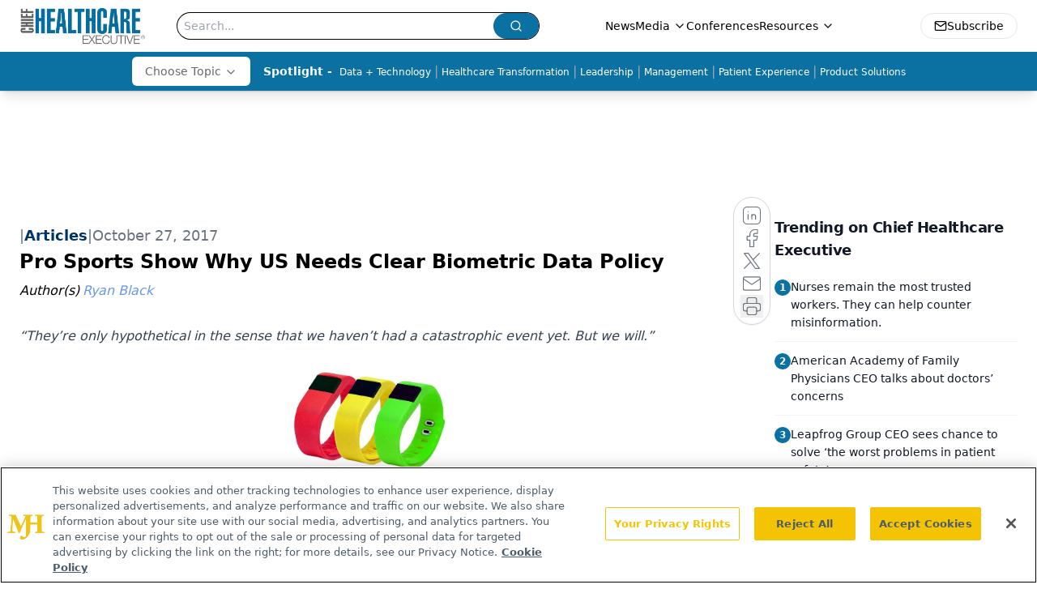

--- FILE ---
content_type: text/html; charset=utf-8
request_url: https://www.chiefhealthcareexecutive.com/view/pro-sports-show-why-us-needs-clear-biometric-data-policy
body_size: 49693
content:
<!DOCTYPE html><html lang="en"> <head><link rel="prefetch" href="/logo.webp"><link rel="preconnect" href="https://www.googletagmanager.com"><link rel="preconnect" href="https://cdn.segment.com"><link rel="preconnect" href="https://www.lightboxcdn.com"><link rel="preconnect" href="https://cdn.cookielaw.org"><link rel="preconnect" href="https://pub.doubleverify.com"><link rel="preconnect" href="https://www.googletagservices.com"><link rel="dns-prefetch" href="https://cdn.jsdelivr.net"><link rel="preconnect" href="https://res.lassomarketing.io"><link rel="icon" href="/favicon.svg" type="image/svg+xml"><link rel="icon" href="/favicon.ico" sizes="any"><link rel="apple-touch-icon" href="/apple-touch-icon.png"><meta charset="UTF-8"><meta name="viewport" content="width=device-width, initial-scale=1.0"><title>Pro Sports Show Why US Needs Clear Biometric Data Policy | Chief Healthcare Executive</title><link rel="canonical" href="https://www.chiefhealthcareexecutive.com/view/pro-sports-show-why-us-needs-clear-biometric-data-policy"><meta name="description" content="“They’re only hypothetical in the sense that we haven’t had a catastrophic event yet. But we will.”"><meta name="robots" content="index, follow"><meta property="og:title" content="Pro Sports Show Why US Needs Clear Biometric Data Policy | Chief Healthcare Executive"><meta property="og:type" content="website"><meta property="og:image" content="https://cdn.sanity.io/images/0vv8moc6/che/a6046cb1721985eeb7a57666c86a9a454a533a33-250x250.jpg"><meta property="og:url" content="https://www.chiefhealthcareexecutive.com/view/pro-sports-show-why-us-needs-clear-biometric-data-policy"><meta property="og:image:url" content="https://cdn.sanity.io/images/0vv8moc6/che/a6046cb1721985eeb7a57666c86a9a454a533a33-250x250.jpg"><meta property="og:image:width" content="1200"><meta property="og:image:height" content="630"><meta property="og:image:alt" content="Pro Sports Show Why US Needs Clear Biometric Data Policy | Chief Healthcare Executive"><meta property="article:published_time" content="2026-01-18T14:21:45.401Z"><meta property="article:modified_time" content="2026-01-18T14:21:45.401Z"><meta property="article:author" content="Ryan Black"><meta property="article:tag" content="big data"><meta property="article:tag" content="privacy"><meta property="article:tag" content="nfl fitness trackers"><meta property="article:tag" content="wearables athletes"><meta property="article:tag" content="hca news"><meta name="twitter:site" content="@onclive"><meta name="twitter:title" content="Pro Sports Show Why US Needs Clear Biometric Data Policy | Chief Healthcare Executive"><meta name="twitter:image" content="https://cdn.sanity.io/images/0vv8moc6/che/a6046cb1721985eeb7a57666c86a9a454a533a33-250x250.jpg"><meta name="twitter:image:alt" content="Pro Sports Show Why US Needs Clear Biometric Data Policy | Chief Healthcare Executive"><meta name="twitter:description" content="“They’re only hypothetical in the sense that we haven’t had a catastrophic event yet. But we will.”"><link rel="icon" href="/favicon.ico"><meta name="twitter:image" content="https://cdn.sanity.io/images/0vv8moc6/che/a6046cb1721985eeb7a57666c86a9a454a533a33-250x250.jpg"><meta name="twitter:title" content="Pro Sports Show Why US Needs Clear Biometric Data Policy | Chief Healthcare Executive"><meta name="twitter:description" content="“They’re only hypothetical in the sense that we haven’t had a catastrophic event yet. But we will.”"><script type="application/ld+json">{"@context":"https://schema.org","@type":"NewsArticle","headline":"Pro Sports Show Why US Needs Clear Biometric Data Policy","datePublished":"2017-10-27T00:55:00.000Z","dateModified":"2021-02-14T17:04:43.000Z","inLanguage":"en-US","image":{"@type":"ImageObject","url":"https://cdn.sanity.io/images/0vv8moc6/che/a6046cb1721985eeb7a57666c86a9a454a533a33-250x250.jpg","caption":"Pro Sports Show Why US Needs Clear Biometric Data Policy","alternateName":"Pro Sports Show Why US Needs Clear Biometric Data Policy"},"thumbnail":{"@type":"ImageObject","url":"https://cdn.sanity.io/images/0vv8moc6/che/a6046cb1721985eeb7a57666c86a9a454a533a33-250x250.jpg","caption":"Pro Sports Show Why US Needs Clear Biometric Data Policy","alternateName":"Pro Sports Show Why US Needs Clear Biometric Data Policy"},"publisher":{"@type":"Organization","name":"Chief Healthcare Executive","logo":{"@type":"ImageObject","url":"https://www.chiefhealthcareexecutive.com/logo.webp"}},"keywords":"big data, privacy, nfl fitness trackers, wearables athletes, hca news","articleBody":"\n“I’m wearing a Fitbit right now, so I’m kind of a hypocrite,” joked Jason Chung, JD, before he raised a series of grave data privacy concerns surrounding wearables.\n\nChung, a senior research scholar at New York University’s School of Professional Studies, used sports leagues to illustrate why the United States needs better privacy regulations for health data collected by wearable devices. The NFL players&apos; union reached an agreement to distribute a biometric fitness tracker to all players in advance of the current season. The MLB and a few college teams now request some athletes wear the devices. As a result, Chung said at the Data Privacy in the Digital Age symposium, one player described feeling like a “lab rat.”\n\nBiometric data, Chung went on, can paint a comprehensive picture of one’s habits and proclivities. When an employer collects and stores that data on third-party cloud service, it raises important questions of ownership and privacy.\n\nWhile the NBA players&apos; union has held in their collective bargaining agreement that athletes can opt out of wearing any device that the league may someday embrace, and that hypothetical data collected by wearables be forbidden from use in contract negoatiations, most American workers are not represented by a robust union the way professional athletes are.\n\nThat becomes an issue to Chung because he believes the government and insurance agencies incentivize the use of wearables in non-sports workplaces to gather employee health information, thus lowering insurance costs. Large companies like BP, he said, use voluntary programs for this purpose, while CVS has fined employees for not sharing health metrics.\n\nBeyond being a bargaining chip for group insurance plans, “Health data can also be used for more invasive employee monitoring, evaluation, and discrimination,” he said.\n\nAll of this amounts to an ethical quandary: “What will happen if an employee doesn’t want to share their data or wear a Fitbit?” he asked. Sports leagues have a massive investment in their workers’ physical fitness, but “How can Oracle ask a systems analyst to do the same thing?”\n\nApologizing to his hosts (the Department of Health and Human Services held the event), Chung said US regulatory infrastructure was not adequately set up to ensure that biometric data can be accurately collected from wearables, stored securely, and used transparently.\n\nHIPAA itself, he noted, even contains an exemption of mhealth technologies from its domain, which then pushes the regulation off to 2 other agencies: the Federal Trade Commission (FTC) and the Federal Communications Commission (FCC). Although the FTC has provided some guidance on the collection and use of biometric data, and the FCC has a Connect2Health task force to review how wearables should be regulated, Chung thinks these efforts are insufficient.\n\n“While [the FCC and FTC’s] commitment may be admirable, the US is betraying a historically siloed approach to modern problems,” he said, calling the current approach, “frankly, a mess.”\n\nSolutions he proposed require looking at how the European Union or Canada approach the issue. Even Hong Kong, often considered the “freest economy in the world,” has a single federal regulator, the Office of the Privacy Commissioner, overseeing the matter. Canada, where Chung is from, has a body of the same name.\n\nHe stressed an imperative that the US follow suit in consolidating regulation of biometric data policy, to eliminate inefficiency and give citizens a clear resource to turn to with their concerns. The presence of wearables in the workplace is only going to spread in the coming years, he said.\n\n“Such battles will soon pass from the sports and technology pages to the front page, and Americans will begin rightly asking who is responsible for this data, and who should be,” he said. When asked why he was speaking on the issue because breaches and misuse of athlete biometric data were, at this point, hypothetical, he responded: “They’re only hypothetical in the sense that we haven’t had a catastrophic event yet. But we will.”","description":"“They’re only hypothetical in the sense that we haven’t had a catastrophic event yet. But we will.”","author":[{"@type":"Person","name":"Ryan Black","url":"https://www.chiefhealthcareexecutive.com/authors/ryan-black"}]}</script><script type="application/ld+json">{"@context":"https://schema.org","@type":"Organization","contactPoint":{"@type":"ContactPoint","availableLanguage":["English"]},"name":"Chief Healthcare Executive - Hospital &amp; Health System Leader Insights","alternateName":"Chief Healthcare Executive","description":"Chief Healthcare Executive® offers indispensable news, features and analysis for leaders to help patients, staff, and their bottom line.","email":"info@mjhlifesciences.com","telephone":"609-716-7777","sameAs":["/rss.xml","https://www.linkedin.com/company/chiefhealthcareexecutive/","https://twitter.com/ChiefHealthExec"],"address":{"@type":"PostalAddress","streetAddress":"259 Prospect Plains Rd, Bldg H","addressLocality":"Monroe","addressRegion":"New Jersey","postalCode":"08831","addressCountry":"United States of America"},"foundingDate":"2021-02-28","founder":{"@type":"Person","name":"MJH Life Sciences"},"employees":[{"@type":"Person","name":"Laura Joszt"},{"@type":"Person","name":"Peter Wehrwein"},{"@type":"Person","name":"Ron Southwick"}]}</script><script async src="https://cdn.jsdelivr.net/npm/@segment/analytics-consent-wrapper-onetrust@latest/dist/umd/analytics-onetrust.umd.js"></script>
 <script>
  window.dataLayer = window.dataLayer || [];
  function gtag(){dataLayer.push(arguments);}
  gtag('set' , 'developer_id.dYWJhMj', true);
  gtag('consent', 'default', {
      ad_storage: 'denied',
      analytics_storage: 'denied',
      functionality_storage: 'denied',
      personalization_storage: 'denied',
      security_storage: 'granted',
      ad_user_data: 'denied',
      ad_personalization: 'denied',
      region: [
        'AT',
        'BE',
        'BG',
        'HR',
        'CY',
        'CZ',
        'DK',
        'EE',
        'FI',
        'FR',
        'DE',
        'EL',
        'HU',
        'IE',
        'IT',
        'LV',
        'LT',
        'LU',
        'MT',
        'NL',
        'PL',
        'PT',
        'RO',
        'SK',
        'SI',
        'ES',
        'SE',
        'GB',
        'US-CA',
      ],
    });
    gtag('consent', 'default', {
      ad_storage: 'granted',
      analytics_storage: 'granted',
      functionality_storage: 'granted',
      personalization_storage: 'granted',
      security_storage: 'granted',
      ad_user_data: 'granted',
      ad_personalization: 'granted',
    });
    </script>
    <script src="https://cdn.cookielaw.org/scripttemplates/otSDKStub.js" type="text/javascript" charset="UTF-8" data-domain-script="0196a05b-e349-7414-a76e-3810cbea7233"></script>
    <script type="text/javascript">function OptanonWrapper() {}</script>
    <script async type="text/plain" class="optanon-category-C0001" src="https://www.lightboxcdn.com/static/lightbox_mjh.js"></script>
  <script async type="text/plain" class="optanon-category-C0004" src="https://res.lassomarketing.io/scripts/lasso-imp-id-min.js"></script> 
   <script async type="text/javascript">
      !function(){var analytics=window.analytics=window.analytics||[];if(!analytics.initialize)if(analytics.invoked)window.console&&console.error&&console.error("Segment snippet included twice.");else{analytics.invoked=!0;analytics.methods=["trackSubmit","trackClick","trackLink","trackForm","pageview","identify","reset","group","track","ready","alias","debug","page","once","off","on","addSourceMiddleware","addIntegrationMiddleware","setAnonymousId","addDestinationMiddleware"];analytics.factory=function(e){return function(){var t=Array.prototype.slice.call(arguments);t.unshift(e);analytics.push(t);return analytics}};for(var e=0;e<analytics.methods.length;e++){var key=analytics.methods[e];analytics[key]=analytics.factory(key)}analytics.load=function(key,e){var t=document.createElement("script");t.type="text/javascript";t.async=!0;t.src="https://cdn.segment.com/analytics.js/v1/" + key + "/analytics.min.js";var n=document.getElementsByTagName("script")[0];n.parentNode.insertBefore(t,n);analytics._loadOptions=e};analytics.SNIPPET_VERSION="4.13.1";
      //check lasso , if lassoImpID doesnt exist try again in 1.25 seconds
      function checkLasso() {
        if (typeof lassoImpID !== 'undefined') {
          window.LassoImpressionID = lassoImpID();
          withOneTrust(analytics).load('BBbKMoOjmhsxPnbd2nO6osz3zq67DzuN');
          analytics.page({
            'LassoImpressionID': window.LassoImpressionID
          });
        } else {
          setTimeout(checkLasso, 1000);
        }
      }
          checkLasso();
            }}();
    </script><script class="optanon-category-C0001" type="text/plain" async src="https://one.chiefhealthcareexecutive.com/tagmanager/scripts/one.js"></script><script async type="text/javascript" src="https://one.chiefhealthcareexecutive.com/tagmanager/scripts/one.js"></script><script type="text/javascript" src="https://www.googletagservices.com/tag/js/gpt.js"></script><script async src="https://pub.doubleverify.com/dvtag/20083417/DV1815449/pub.js"></script><script type="text/javascript">
            window.onDvtagReady = function (callback, timeout = 750) { 
            window.dvtag = window.dvtag || {} 
            dvtag.cmd = dvtag.cmd || [] 
            const opt = { callback, timeout, timestamp: new Date().getTime() } 
            dvtag.cmd.push(function () { dvtag.queueAdRequest(opt) }) 
            setTimeout(function () { 
            const cb = opt.callback 
            opt.callback = null 
            if (cb) cb() 
            }, timeout) 
            } 
     </script><script>(function(){const gtmID = "K78TXND";

        (function (w, d, s, l, i) {
          w[l] = w[l] || [];
          w[l].push({ 'gtm.start': new Date().getTime(), event: 'gtm.js' });
          var f = d.getElementsByTagName(s)[0],
            j = d.createElement(s),
            dl = l != 'dataLayer' ? '&l=' + l : '';
          j.async = true;
          j.src = 'https://www.googletagmanager.com/gtm.js?id=' + i + dl;
          f.parentNode.insertBefore(j, f);
        })(window, document, 'script', 'dataLayer', 'GTM-' + gtmID);
      })();</script><!-- <ClientRouter  /> --><link rel="stylesheet" href="/_astro/_slug_.D7ylQAeM.css">
<link rel="stylesheet" href="/_astro/_slug_.1XxvNgLm.css"><script type="module" src="/_astro/page.V2R8AmkL.js"></script></head> <body> <style>astro-island,astro-slot,astro-static-slot{display:contents}</style><script>(()=>{var e=async t=>{await(await t())()};(self.Astro||(self.Astro={})).load=e;window.dispatchEvent(new Event("astro:load"));})();</script><script>(()=>{var A=Object.defineProperty;var g=(i,o,a)=>o in i?A(i,o,{enumerable:!0,configurable:!0,writable:!0,value:a}):i[o]=a;var d=(i,o,a)=>g(i,typeof o!="symbol"?o+"":o,a);{let i={0:t=>m(t),1:t=>a(t),2:t=>new RegExp(t),3:t=>new Date(t),4:t=>new Map(a(t)),5:t=>new Set(a(t)),6:t=>BigInt(t),7:t=>new URL(t),8:t=>new Uint8Array(t),9:t=>new Uint16Array(t),10:t=>new Uint32Array(t),11:t=>1/0*t},o=t=>{let[l,e]=t;return l in i?i[l](e):void 0},a=t=>t.map(o),m=t=>typeof t!="object"||t===null?t:Object.fromEntries(Object.entries(t).map(([l,e])=>[l,o(e)]));class y extends HTMLElement{constructor(){super(...arguments);d(this,"Component");d(this,"hydrator");d(this,"hydrate",async()=>{var b;if(!this.hydrator||!this.isConnected)return;let e=(b=this.parentElement)==null?void 0:b.closest("astro-island[ssr]");if(e){e.addEventListener("astro:hydrate",this.hydrate,{once:!0});return}let c=this.querySelectorAll("astro-slot"),n={},h=this.querySelectorAll("template[data-astro-template]");for(let r of h){let s=r.closest(this.tagName);s!=null&&s.isSameNode(this)&&(n[r.getAttribute("data-astro-template")||"default"]=r.innerHTML,r.remove())}for(let r of c){let s=r.closest(this.tagName);s!=null&&s.isSameNode(this)&&(n[r.getAttribute("name")||"default"]=r.innerHTML)}let p;try{p=this.hasAttribute("props")?m(JSON.parse(this.getAttribute("props"))):{}}catch(r){let s=this.getAttribute("component-url")||"<unknown>",v=this.getAttribute("component-export");throw v&&(s+=` (export ${v})`),console.error(`[hydrate] Error parsing props for component ${s}`,this.getAttribute("props"),r),r}let u;await this.hydrator(this)(this.Component,p,n,{client:this.getAttribute("client")}),this.removeAttribute("ssr"),this.dispatchEvent(new CustomEvent("astro:hydrate"))});d(this,"unmount",()=>{this.isConnected||this.dispatchEvent(new CustomEvent("astro:unmount"))})}disconnectedCallback(){document.removeEventListener("astro:after-swap",this.unmount),document.addEventListener("astro:after-swap",this.unmount,{once:!0})}connectedCallback(){if(!this.hasAttribute("await-children")||document.readyState==="interactive"||document.readyState==="complete")this.childrenConnectedCallback();else{let e=()=>{document.removeEventListener("DOMContentLoaded",e),c.disconnect(),this.childrenConnectedCallback()},c=new MutationObserver(()=>{var n;((n=this.lastChild)==null?void 0:n.nodeType)===Node.COMMENT_NODE&&this.lastChild.nodeValue==="astro:end"&&(this.lastChild.remove(),e())});c.observe(this,{childList:!0}),document.addEventListener("DOMContentLoaded",e)}}async childrenConnectedCallback(){let e=this.getAttribute("before-hydration-url");e&&await import(e),this.start()}async start(){let e=JSON.parse(this.getAttribute("opts")),c=this.getAttribute("client");if(Astro[c]===void 0){window.addEventListener(`astro:${c}`,()=>this.start(),{once:!0});return}try{await Astro[c](async()=>{let n=this.getAttribute("renderer-url"),[h,{default:p}]=await Promise.all([import(this.getAttribute("component-url")),n?import(n):()=>()=>{}]),u=this.getAttribute("component-export")||"default";if(!u.includes("."))this.Component=h[u];else{this.Component=h;for(let f of u.split("."))this.Component=this.Component[f]}return this.hydrator=p,this.hydrate},e,this)}catch(n){console.error(`[astro-island] Error hydrating ${this.getAttribute("component-url")}`,n)}}attributeChangedCallback(){this.hydrate()}}d(y,"observedAttributes",["props"]),customElements.get("astro-island")||customElements.define("astro-island",y)}})();</script><astro-island uid="2e8jX7" prefix="r7" component-url="/_astro/atoms.Ch89ewdX.js" component-export="SanityClient" renderer-url="/_astro/client.4AZqD4Tw.js" props="{&quot;config&quot;:[0,{&quot;dataset&quot;:[0,&quot;che&quot;],&quot;projectId&quot;:[0,&quot;0vv8moc6&quot;],&quot;useCdn&quot;:[0,true],&quot;token&quot;:[0,&quot;skIjFEmlzBmyZpjK8Zc1FQwpwi0Bv3wVI0WhSPJfe5wEiXkmkb3Rq7h5T1WLyvXaJAhM7sOBa2vXBRGxShTPYsvCpTSYuIFBEZnhapLqKMkXyRyxCYjZQYbPv4Zbdn7UMjfKcTbCwat1s1GKaDhqbiwIffPYLGtrK4hT6V3Xq32NfzOzScjn&quot;]}]}" ssr client="load" opts="{&quot;name&quot;:&quot;SanityClient&quot;,&quot;value&quot;:true}"></astro-island>  <!-- <VisualEditing enabled={visualEditingEnabled} zIndex={1000} /> --> <script>(()=>{var e=async t=>{await(await t())()};(self.Astro||(self.Astro={})).only=e;window.dispatchEvent(new Event("astro:only"));})();</script><astro-island uid="ZAQXzU" component-url="/_astro/index.qum6FzgI.js" component-export="default" renderer-url="/_astro/client.4AZqD4Tw.js" props="{&quot;settings&quot;:[0,{&quot;useNewWelcomeAd&quot;:[0,true],&quot;siteConfig&quot;:[0,{&quot;sanityClientConfig&quot;:[0,{&quot;dataset&quot;:[0,&quot;che&quot;],&quot;projectId&quot;:[0,&quot;0vv8moc6&quot;],&quot;useCdn&quot;:[0,true],&quot;token&quot;:[0,&quot;skIjFEmlzBmyZpjK8Zc1FQwpwi0Bv3wVI0WhSPJfe5wEiXkmkb3Rq7h5T1WLyvXaJAhM7sOBa2vXBRGxShTPYsvCpTSYuIFBEZnhapLqKMkXyRyxCYjZQYbPv4Zbdn7UMjfKcTbCwat1s1GKaDhqbiwIffPYLGtrK4hT6V3Xq32NfzOzScjn&quot;]}],&quot;gtmID&quot;:[0,&quot;K78TXND&quot;],&quot;title&quot;:[0,&quot;Chief Healthcare Executive&quot;],&quot;liveDomain&quot;:[0,&quot;www.chiefhealthcareexecutive.com&quot;],&quot;logo&quot;:[0,&quot;/logo.webp&quot;],&quot;white_logo&quot;:[0,&quot;/logo.webp&quot;],&quot;megaMenuTaxName&quot;:[0,&quot;clinical&quot;],&quot;twitter&quot;:[0,&quot;@onclive&quot;],&quot;onejs&quot;:[0,&quot;https://one.chiefhealthcareexecutive.com/tagmanager/scripts/one.js&quot;],&quot;sharingImageUrl&quot;:[0,&quot;https://www.chiefhealthcareexecutive.com/logo.webp&quot;],&quot;oneTrustId&quot;:[0,&quot;0196a05b-e349-7414-a76e-3810cbea7233&quot;],&quot;subscribe&quot;:[0,{&quot;href&quot;:[0,&quot;/newsletter&quot;],&quot;text&quot;:[0,&quot;&quot;]}],&quot;customSpecialtyText&quot;:[0,&quot;Choose Topic&quot;],&quot;subFooterLinks&quot;:[1,[[0,{&quot;url&quot;:[0,&quot;/&quot;],&quot;title&quot;:[0,&quot;Home&quot;]}],[0,{&quot;url&quot;:[0,&quot;/about&quot;],&quot;title&quot;:[0,&quot;About Us&quot;]}],[0,{&quot;url&quot;:[0,&quot;/news&quot;],&quot;title&quot;:[0,&quot;News&quot;]}],[0,{&quot;url&quot;:[0,&quot;/contactus&quot;],&quot;title&quot;:[0,&quot;Contact Us&quot;]}]]]}],&quot;styleConfig&quot;:[0,{&quot;navigation&quot;:[0,5],&quot;footer&quot;:[0,1],&quot;featureDeck&quot;:[0,1],&quot;featureSlider&quot;:[0,1],&quot;logoSize&quot;:[0,&quot;large&quot;]}],&quot;adConfig&quot;:[0,{&quot;networkID&quot;:[0,&quot;4688&quot;],&quot;adUnit&quot;:[0,&quot;chiefhealthcareexecutive.com&quot;]}],&quot;pageConfig&quot;:[0,{&quot;publicationName&quot;:[0,&quot;Chief Healthcare Executive&quot;],&quot;publicationUrl&quot;:[0,&quot;journals&quot;],&quot;authorUrl&quot;:[0,&quot;authors&quot;],&quot;cmeUrl&quot;:[0,&quot;continuing-medical-education&quot;]}],&quot;sanityConfig&quot;:[0,{&quot;taxonomy&quot;:[0,{&quot;news&quot;:[0,&quot;3c8c2bfe-c4d1-42d5-bc74-e85e742c0108&quot;],&quot;conference&quot;:[0,&quot;acb79ccb-4fd4-472c-9f96-bf4b9b0f6f71&quot;],&quot;clinical&quot;:[0,&quot;2389f81f-2d5b-454c-9a39-f96a1136082c&quot;]}],&quot;docGroup&quot;:[0,{&quot;conference&quot;:[0,&quot;eff718bb-e9c3-41a7-a453-e51905c8ea61&quot;]}],&quot;contentCategory&quot;:[0,{&quot;articles&quot;:[0,&quot;c7eb6213-d56a-405d-8330-58112517435d&quot;],&quot;videos&quot;:[0,&quot;7aaa3ba0-faf6-4171-a6a3-07976fa2bd78&quot;],&quot;podcasts&quot;:[0,&quot;1a28bf16-d8f7-405e-ab12-eb390abb896a&quot;]}]}],&quot;customPageTypes&quot;:[1,[]],&quot;gateEnabled&quot;:[0,&quot;modal&quot;],&quot;sMaxAge&quot;:[0,300],&quot;staleWhileRevalidate&quot;:[0,329],&quot;allowedDomains&quot;:[1,[[0,&quot;ce.dvm360.com&quot;],[0,&quot;www.pharmacytimes.org&quot;],[0,&quot;www.gotoper.com&quot;]]]}],&quot;targeting&quot;:[0,{&quot;content_placement&quot;:[1,[[0,&quot;news&quot;],[0,&quot;topic/big-data-ai&quot;]]],&quot;document_url&quot;:[1,[[0,&quot;pro-sports-show-why-us-needs-clear-biometric-data-policy&quot;]]],&quot;document_group&quot;:[1,[]],&quot;content_group&quot;:[1,[]],&quot;rootDocumentGroup&quot;:[1,[]],&quot;issue_url&quot;:[1,[]],&quot;publication_url&quot;:[1,[]],&quot;tags&quot;:[1,[[0,&quot;big data&quot;],[0,&quot;privacy&quot;],[0,&quot;nfl fitness trackers&quot;],[0,&quot;wearables athletes&quot;],[0,&quot;hca news&quot;]]],&quot;hostname&quot;:[0,&quot;www.chiefhealthcareexecutive.com&quot;],&quot;adLayer&quot;:[0,{&quot;adSlotSelection&quot;:[1,[]]}]}],&quot;gateData&quot;:[0,{}]}" ssr client="only" opts="{&quot;name&quot;:&quot;ADWelcome&quot;,&quot;value&quot;:true}"></astro-island> <astro-island uid="ZIFhOb" prefix="r51" component-url="/_astro/ADFloatingFooter.BD49CBHT.js" component-export="default" renderer-url="/_astro/client.4AZqD4Tw.js" props="{&quot;networkID&quot;:[0,&quot;4688&quot;],&quot;adUnit&quot;:[0,&quot;chiefhealthcareexecutive.com&quot;],&quot;targeting&quot;:[0,{&quot;content_placement&quot;:[1,[[0,&quot;news&quot;],[0,&quot;topic/big-data-ai&quot;]]],&quot;document_url&quot;:[1,[[0,&quot;pro-sports-show-why-us-needs-clear-biometric-data-policy&quot;]]],&quot;document_group&quot;:[1,[]],&quot;content_group&quot;:[1,[]],&quot;rootDocumentGroup&quot;:[1,[]],&quot;issue_url&quot;:[1,[]],&quot;publication_url&quot;:[1,[]],&quot;tags&quot;:[1,[[0,&quot;big data&quot;],[0,&quot;privacy&quot;],[0,&quot;nfl fitness trackers&quot;],[0,&quot;wearables athletes&quot;],[0,&quot;hca news&quot;]]],&quot;hostname&quot;:[0,&quot;www.chiefhealthcareexecutive.com&quot;],&quot;adLayer&quot;:[0,{&quot;adSlotSelection&quot;:[1,[]]}]}]}" ssr client="load" opts="{&quot;name&quot;:&quot;ADFloatingFooter&quot;,&quot;value&quot;:true}"></astro-island>      <astro-island uid="1qDLSz" prefix="r52" component-url="/_astro/ui.9AVjgw9K.js" component-export="N5" renderer-url="/_astro/client.4AZqD4Tw.js" props="{&quot;data&quot;:[0,{&quot;logoImage&quot;:[0,&quot;/logo.webp&quot;],&quot;mainLinks&quot;:[1,[[0,{&quot;_createdAt&quot;:[0,&quot;2021-01-14T15:12:27Z&quot;],&quot;_id&quot;:[0,&quot;4d2564b1-2f2f-4014-a306-876eb18ed264&quot;],&quot;_rev&quot;:[0,&quot;jGliDFZZEPdjIpUnu4xJPD&quot;],&quot;_type&quot;:[0,&quot;mainNavigation&quot;],&quot;_updatedAt&quot;:[0,&quot;2021-01-14T15:12:55Z&quot;],&quot;is_active&quot;:[0,true],&quot;name&quot;:[0,&quot;News&quot;],&quot;navParent&quot;:[0,null],&quot;sortOrder&quot;:[0,1],&quot;subQuery&quot;:[1,[]],&quot;url&quot;:[0,&quot;/news&quot;]}],[0,{&quot;_createdAt&quot;:[0,&quot;2021-01-14T15:12:36Z&quot;],&quot;_id&quot;:[0,&quot;dc980c91-e8c9-4e67-b57b-e18c2767b691&quot;],&quot;_rev&quot;:[0,&quot;jGliDFZZEPdjIpUnu4xIsF&quot;],&quot;_type&quot;:[0,&quot;mainNavigation&quot;],&quot;_updatedAt&quot;:[0,&quot;2021-01-14T15:12:50Z&quot;],&quot;is_active&quot;:[0,true],&quot;name&quot;:[0,&quot;Media&quot;],&quot;navParent&quot;:[0,null],&quot;sortOrder&quot;:[0,2],&quot;subQuery&quot;:[1,[[0,{&quot;_createdAt&quot;:[0,&quot;2021-01-14T15:13:46Z&quot;],&quot;_id&quot;:[0,&quot;b4215f33-5ef4-4b6e-beb8-4a2362cf5669&quot;],&quot;_rev&quot;:[0,&quot;kZYjqFJyrN0fPPHPQwkUuO&quot;],&quot;_type&quot;:[0,&quot;mainNavigation&quot;],&quot;_updatedAt&quot;:[0,&quot;2021-07-29T14:43:56Z&quot;],&quot;children&quot;:[1,[]],&quot;is_active&quot;:[0,true],&quot;name&quot;:[0,&quot;Medical World News&quot;],&quot;navParent&quot;:[0,{&quot;_ref&quot;:[0,&quot;dc980c91-e8c9-4e67-b57b-e18c2767b691&quot;],&quot;_type&quot;:[0,&quot;reference&quot;]}],&quot;url&quot;:[0,&quot;https://www.medicalworldnews.com/&quot;]}],[0,{&quot;_createdAt&quot;:[0,&quot;2021-01-14T15:13:14Z&quot;],&quot;_id&quot;:[0,&quot;25ec50e4-b4d9-4b69-a952-6240be4e08c1&quot;],&quot;_rev&quot;:[0,&quot;jGliDFZZEPdjIpUnu4xLud&quot;],&quot;_type&quot;:[0,&quot;mainNavigation&quot;],&quot;_updatedAt&quot;:[0,&quot;2021-01-14T15:13:14Z&quot;],&quot;children&quot;:[1,[]],&quot;is_active&quot;:[0,true],&quot;name&quot;:[0,&quot;Peer Exchange&quot;],&quot;navParent&quot;:[0,{&quot;_ref&quot;:[0,&quot;dc980c91-e8c9-4e67-b57b-e18c2767b691&quot;],&quot;_type&quot;:[0,&quot;reference&quot;]}],&quot;url&quot;:[0,&quot;/peer-exchange&quot;]}],[0,{&quot;_createdAt&quot;:[0,&quot;2021-01-14T15:13:17Z&quot;],&quot;_id&quot;:[0,&quot;8a669003-e210-4dd6-96c5-03803631d3c2&quot;],&quot;_rev&quot;:[0,&quot;jGliDFZZEPdjIpUnu4xNjf&quot;],&quot;_type&quot;:[0,&quot;mainNavigation&quot;],&quot;_updatedAt&quot;:[0,&quot;2021-01-14T15:13:26Z&quot;],&quot;children&quot;:[1,[]],&quot;is_active&quot;:[0,true],&quot;name&quot;:[0,&quot;Podcasts&quot;],&quot;navParent&quot;:[0,{&quot;_ref&quot;:[0,&quot;dc980c91-e8c9-4e67-b57b-e18c2767b691&quot;],&quot;_type&quot;:[0,&quot;reference&quot;]}],&quot;url&quot;:[0,&quot;/podcasts&quot;]}],[0,{&quot;_createdAt&quot;:[0,&quot;2021-01-14T15:13:32Z&quot;],&quot;_id&quot;:[0,&quot;b51381e7-d4db-4426-8f12-0639696c348a&quot;],&quot;_rev&quot;:[0,&quot;zrvQ7NcciQLtOvztGyOrZI&quot;],&quot;_type&quot;:[0,&quot;mainNavigation&quot;],&quot;_updatedAt&quot;:[0,&quot;2021-01-14T15:13:37Z&quot;],&quot;children&quot;:[1,[]],&quot;is_active&quot;:[0,true],&quot;name&quot;:[0,&quot;Videos&quot;],&quot;navParent&quot;:[0,{&quot;_ref&quot;:[0,&quot;dc980c91-e8c9-4e67-b57b-e18c2767b691&quot;],&quot;_type&quot;:[0,&quot;reference&quot;]}],&quot;url&quot;:[0,&quot;/videos&quot;]}],[0,{&quot;_createdAt&quot;:[0,&quot;2021-01-14T15:14:10Z&quot;],&quot;_id&quot;:[0,&quot;8dca4898-d206-41fd-acd0-54a12d78ff38&quot;],&quot;_rev&quot;:[0,&quot;zrvQ7NcciQLtOvztGyOxdY&quot;],&quot;_type&quot;:[0,&quot;mainNavigation&quot;],&quot;_updatedAt&quot;:[0,&quot;2021-01-14T15:14:19Z&quot;],&quot;children&quot;:[1,[]],&quot;is_active&quot;:[0,true],&quot;name&quot;:[0,&quot;Webinars&quot;],&quot;navParent&quot;:[0,{&quot;_ref&quot;:[0,&quot;dc980c91-e8c9-4e67-b57b-e18c2767b691&quot;],&quot;_type&quot;:[0,&quot;reference&quot;]}],&quot;url&quot;:[0,&quot;/webinars&quot;]}]]]}],[0,{&quot;_createdAt&quot;:[0,&quot;2022-01-14T16:17:57Z&quot;],&quot;_id&quot;:[0,&quot;fdc7ca1e-f5e3-4dfa-8654-e35e0940b94c&quot;],&quot;_rev&quot;:[0,&quot;QRtDAv81NYkdBGRQiyiX5R&quot;],&quot;_type&quot;:[0,&quot;mainNavigation&quot;],&quot;_updatedAt&quot;:[0,&quot;2022-01-14T16:33:13Z&quot;],&quot;is_active&quot;:[0,true],&quot;name&quot;:[0,&quot;Conferences&quot;],&quot;navParent&quot;:[0,null],&quot;sortOrder&quot;:[0,4],&quot;subQuery&quot;:[1,[]],&quot;url&quot;:[0,&quot;/conference&quot;]}],[0,{&quot;_createdAt&quot;:[0,&quot;2022-01-14T16:32:23Z&quot;],&quot;_id&quot;:[0,&quot;b1191f33-b339-496c-ba1d-c5c500d90a28&quot;],&quot;_rev&quot;:[0,&quot;QRtDAv81NYkdBGRQiyiXO4&quot;],&quot;_type&quot;:[0,&quot;mainNavigation&quot;],&quot;_updatedAt&quot;:[0,&quot;2022-01-14T16:33:23Z&quot;],&quot;is_active&quot;:[0,true],&quot;name&quot;:[0,&quot;Resources&quot;],&quot;navParent&quot;:[0,null],&quot;sortOrder&quot;:[0,5],&quot;subQuery&quot;:[1,[[0,{&quot;_createdAt&quot;:[0,&quot;2022-01-14T16:32:39Z&quot;],&quot;_id&quot;:[0,&quot;947e66f7-a12f-450e-af4d-cf7e139bd13e&quot;],&quot;_rev&quot;:[0,&quot;QRtDAv81NYkdBGRQiyiVrn&quot;],&quot;_type&quot;:[0,&quot;mainNavigation&quot;],&quot;_updatedAt&quot;:[0,&quot;2022-01-14T16:32:39Z&quot;],&quot;children&quot;:[1,[]],&quot;is_active&quot;:[0,true],&quot;name&quot;:[0,&quot;Sponsored&quot;],&quot;navParent&quot;:[0,{&quot;_ref&quot;:[0,&quot;b1191f33-b339-496c-ba1d-c5c500d90a28&quot;],&quot;_type&quot;:[0,&quot;reference&quot;]}],&quot;url&quot;:[0,&quot;/sponsored-resources&quot;]}],[0,{&quot;_createdAt&quot;:[0,&quot;2022-04-14T19:39:00Z&quot;],&quot;_id&quot;:[0,&quot;6878879e-d8f0-4359-9e3f-1c77422587e7&quot;],&quot;_rev&quot;:[0,&quot;TVkIRzabYEGOg3P3rnvWsm&quot;],&quot;_type&quot;:[0,&quot;mainNavigation&quot;],&quot;_updatedAt&quot;:[0,&quot;2022-04-14T19:39:00Z&quot;],&quot;children&quot;:[1,[]],&quot;is_active&quot;:[0,true],&quot;name&quot;:[0,&quot;Sponsored Content&quot;],&quot;navParent&quot;:[0,{&quot;_ref&quot;:[0,&quot;b1191f33-b339-496c-ba1d-c5c500d90a28&quot;],&quot;_type&quot;:[0,&quot;reference&quot;]}],&quot;url&quot;:[0,&quot;/sponsored-content&quot;]}]]]}],[0,{&quot;_createdAt&quot;:[0,&quot;2021-02-12T01:20:46Z&quot;],&quot;_id&quot;:[0,&quot;59cc6ae4-fed5-44bf-92b4-dd7e79a097e8&quot;],&quot;_rev&quot;:[0,&quot;IjRe4StZfrEnZReHgT2ddW&quot;],&quot;_system&quot;:[0,{&quot;base&quot;:[0,{&quot;id&quot;:[0,&quot;59cc6ae4-fed5-44bf-92b4-dd7e79a097e8&quot;],&quot;rev&quot;:[0,&quot;EN8bv8eBHApzTNIWW1wPjf&quot;]}]}],&quot;_type&quot;:[0,&quot;mainNavigation&quot;],&quot;_updatedAt&quot;:[0,&quot;2025-10-30T14:13:02Z&quot;],&quot;blank&quot;:[0,false],&quot;is_active&quot;:[0,true],&quot;name&quot;:[0,&quot;Subscribe&quot;],&quot;navParent&quot;:[0,null],&quot;needSegmentSupport&quot;:[0,true],&quot;sortOrder&quot;:[0,6],&quot;subQuery&quot;:[1,[]],&quot;url&quot;:[0,&quot;https://one.chiefhealthcareexecutive.com/subscribe/&quot;]}]]],&quot;secondaryLinks&quot;:[1,[[0,{&quot;_id&quot;:[0,&quot;clinical_big-data-ai&quot;],&quot;children&quot;:[1,[]],&quot;identifier&quot;:[0,&quot;big-data-ai&quot;],&quot;name&quot;:[0,&quot;AI &amp; Data Analytics&quot;],&quot;parentIdentifier&quot;:[0,&quot;topic&quot;],&quot;sortOrder&quot;:[0,null]}],[0,{&quot;_id&quot;:[0,&quot;949fe382-af66-4a04-bb0c-8479ea78f6ea&quot;],&quot;children&quot;:[1,[]],&quot;identifier&quot;:[0,&quot;business&quot;],&quot;name&quot;:[0,&quot;Business&quot;],&quot;parentIdentifier&quot;:[0,&quot;topic&quot;],&quot;sortOrder&quot;:[0,null]}],[0,{&quot;_id&quot;:[0,&quot;clinical_cybersecurity&quot;],&quot;children&quot;:[1,[]],&quot;identifier&quot;:[0,&quot;cybersecurity&quot;],&quot;name&quot;:[0,&quot;Cybersecurity&quot;],&quot;parentIdentifier&quot;:[0,&quot;topic&quot;],&quot;sortOrder&quot;:[0,null]}],[0,{&quot;_id&quot;:[0,&quot;888789ce-fcee-46a2-9c97-2ec803cd7321&quot;],&quot;children&quot;:[1,[]],&quot;identifier&quot;:[0,&quot;data-technology&quot;],&quot;name&quot;:[0,&quot;Data + Technology&quot;],&quot;parentIdentifier&quot;:[0,&quot;topic&quot;],&quot;sortOrder&quot;:[0,null]}],[0,{&quot;_id&quot;:[0,&quot;0a7f4c65-6831-47c4-bc2e-f5e97352750e&quot;],&quot;children&quot;:[1,[]],&quot;identifier&quot;:[0,&quot;diversity-equity-inclusion&quot;],&quot;name&quot;:[0,&quot;Diversity, equity and inclusion&quot;],&quot;parentIdentifier&quot;:[0,&quot;topic&quot;],&quot;sortOrder&quot;:[0,null]}],[0,{&quot;_id&quot;:[0,&quot;26385fcc-e0fa-4c87-ad82-cd3d84681ca6&quot;],&quot;children&quot;:[1,[]],&quot;identifier&quot;:[0,&quot;financial-decision-making&quot;],&quot;name&quot;:[0,&quot;Financial Decision Making&quot;],&quot;parentIdentifier&quot;:[0,&quot;topic&quot;],&quot;sortOrder&quot;:[0,null]}],[0,{&quot;_id&quot;:[0,&quot;dc360aba-3e2b-4553-8f92-b935121d05da&quot;],&quot;children&quot;:[1,[]],&quot;identifier&quot;:[0,&quot;health-equity&quot;],&quot;name&quot;:[0,&quot;Health equity&quot;],&quot;parentIdentifier&quot;:[0,&quot;topic&quot;],&quot;sortOrder&quot;:[0,null]}],[0,{&quot;_id&quot;:[0,&quot;7d4f75b6-0794-410d-afef-14515bdf58ac&quot;],&quot;children&quot;:[1,[]],&quot;identifier&quot;:[0,&quot;healthcare-transformation&quot;],&quot;name&quot;:[0,&quot;Healthcare Transformation&quot;],&quot;parentIdentifier&quot;:[0,&quot;topic&quot;],&quot;sortOrder&quot;:[0,null]}],[0,{&quot;_id&quot;:[0,&quot;clinical_interoperability&quot;],&quot;children&quot;:[1,[]],&quot;identifier&quot;:[0,&quot;interoperability&quot;],&quot;name&quot;:[0,&quot;Interoperability &amp; EHRs&quot;],&quot;parentIdentifier&quot;:[0,&quot;topic&quot;],&quot;sortOrder&quot;:[0,null]}],[0,{&quot;_id&quot;:[0,&quot;608e584a-84f3-4ea4-b42c-d0df970c06b4&quot;],&quot;children&quot;:[1,[]],&quot;identifier&quot;:[0,&quot;leadership&quot;],&quot;name&quot;:[0,&quot;Leadership&quot;],&quot;parentIdentifier&quot;:[0,&quot;topic&quot;],&quot;sortOrder&quot;:[0,null]}],[0,{&quot;_id&quot;:[0,&quot;723e36b9-b268-4d36-a19c-c93e182720f7&quot;],&quot;children&quot;:[1,[]],&quot;identifier&quot;:[0,&quot;management&quot;],&quot;name&quot;:[0,&quot;Management&quot;],&quot;parentIdentifier&quot;:[0,&quot;topic&quot;],&quot;sortOrder&quot;:[0,null]}],[0,{&quot;_id&quot;:[0,&quot;clinical_medical-devices&quot;],&quot;children&quot;:[1,[]],&quot;identifier&quot;:[0,&quot;medical-devices&quot;],&quot;name&quot;:[0,&quot;Medical Devices&quot;],&quot;parentIdentifier&quot;:[0,&quot;topic&quot;],&quot;sortOrder&quot;:[0,null]}],[0,{&quot;_id&quot;:[0,&quot;c7d2aac2-a1fb-430b-831e-10a62c2b6733&quot;],&quot;children&quot;:[1,[]],&quot;identifier&quot;:[0,&quot;mergers-and-acquisitions&quot;],&quot;name&quot;:[0,&quot;Mergers and Acquisitions&quot;],&quot;parentIdentifier&quot;:[0,&quot;topic&quot;],&quot;sortOrder&quot;:[0,null]}],[0,{&quot;_id&quot;:[0,&quot;5fef238c-d9a6-4416-859f-75c60a8c0934&quot;],&quot;children&quot;:[1,[]],&quot;identifier&quot;:[0,&quot;patient-experience&quot;],&quot;name&quot;:[0,&quot;Patient Experience&quot;],&quot;parentIdentifier&quot;:[0,&quot;topic&quot;],&quot;sortOrder&quot;:[0,null]}],[0,{&quot;_id&quot;:[0,&quot;61805bfe-8f2d-422a-9892-3c950627f4ab&quot;],&quot;children&quot;:[1,[]],&quot;identifier&quot;:[0,&quot;point-of-care-tools&quot;],&quot;name&quot;:[0,&quot;Point of Care Tools&quot;],&quot;parentIdentifier&quot;:[0,&quot;topic&quot;],&quot;sortOrder&quot;:[0,null]}],[0,{&quot;_id&quot;:[0,&quot;020d56a6-24e5-4a38-8353-160d3054d713&quot;],&quot;children&quot;:[1,[]],&quot;identifier&quot;:[0,&quot;politics&quot;],&quot;name&quot;:[0,&quot;Politics&quot;],&quot;parentIdentifier&quot;:[0,&quot;topic&quot;],&quot;sortOrder&quot;:[0,null]}],[0,{&quot;_id&quot;:[0,&quot;clinical_population-health&quot;],&quot;children&quot;:[1,[]],&quot;identifier&quot;:[0,&quot;population-health&quot;],&quot;name&quot;:[0,&quot;Pop Health Tech&quot;],&quot;parentIdentifier&quot;:[0,&quot;topic&quot;],&quot;sortOrder&quot;:[0,null]}],[0,{&quot;_id&quot;:[0,&quot;clinical_precision-medicine&quot;],&quot;children&quot;:[1,[]],&quot;identifier&quot;:[0,&quot;precision-medicine&quot;],&quot;name&quot;:[0,&quot;Precision Medicine&quot;],&quot;parentIdentifier&quot;:[0,&quot;topic&quot;],&quot;sortOrder&quot;:[0,null]}],[0,{&quot;_id&quot;:[0,&quot;6653157f-925f-4623-8a52-bf67a2fa1d08&quot;],&quot;children&quot;:[1,[]],&quot;identifier&quot;:[0,&quot;product-solutions&quot;],&quot;name&quot;:[0,&quot;Product Solutions&quot;],&quot;parentIdentifier&quot;:[0,&quot;topic&quot;],&quot;sortOrder&quot;:[0,null]}],[0,{&quot;_id&quot;:[0,&quot;c4b4dfcb-fa18-4c62-84f4-7fef1134d51d&quot;],&quot;children&quot;:[1,[]],&quot;identifier&quot;:[0,&quot;providers-in-practice&quot;],&quot;name&quot;:[0,&quot;Providers in Practice&quot;],&quot;parentIdentifier&quot;:[0,&quot;topic&quot;],&quot;sortOrder&quot;:[0,null]}],[0,{&quot;_id&quot;:[0,&quot;89fae779-be78-40bc-b7da-7f970a0b924a&quot;],&quot;children&quot;:[1,[]],&quot;identifier&quot;:[0,&quot;safer-hospitals&quot;],&quot;name&quot;:[0,&quot;Safer Hospitals&quot;],&quot;parentIdentifier&quot;:[0,&quot;topic&quot;],&quot;sortOrder&quot;:[0,null]}],[0,{&quot;_id&quot;:[0,&quot;7c99de2c-d666-435c-8b2f-417b76111635&quot;],&quot;children&quot;:[1,[]],&quot;identifier&quot;:[0,&quot;technology&quot;],&quot;name&quot;:[0,&quot;Technology&quot;],&quot;parentIdentifier&quot;:[0,&quot;topic&quot;],&quot;sortOrder&quot;:[0,null]}],[0,{&quot;_id&quot;:[0,&quot;4fecbe4b-9540-4461-b55e-f1fea8feccb0&quot;],&quot;children&quot;:[1,[]],&quot;identifier&quot;:[0,&quot;telehealth&quot;],&quot;name&quot;:[0,&quot;Telehealth&quot;],&quot;parentIdentifier&quot;:[0,&quot;topic&quot;],&quot;sortOrder&quot;:[0,null]}],[0,{&quot;_id&quot;:[0,&quot;clinical_virtual-care&quot;],&quot;children&quot;:[1,[]],&quot;identifier&quot;:[0,&quot;virtual-care&quot;],&quot;name&quot;:[0,&quot;Virtual Care&quot;],&quot;parentIdentifier&quot;:[0,&quot;topic&quot;],&quot;sortOrder&quot;:[0,null]}]]],&quot;socialLinks&quot;:[1,[[0,{&quot;_key&quot;:[0,&quot;2cb14921144f&quot;],&quot;_type&quot;:[0,&quot;urlArray&quot;],&quot;title&quot;:[0,&quot;RSS&quot;],&quot;url&quot;:[0,&quot;/rss.xml&quot;]}],[0,{&quot;_key&quot;:[0,&quot;b975fc2d14c1&quot;],&quot;_type&quot;:[0,&quot;urlArray&quot;],&quot;blank&quot;:[0,true],&quot;title&quot;:[0,&quot;LinkedIn&quot;],&quot;url&quot;:[0,&quot;https://www.linkedin.com/company/chiefhealthcareexecutive/&quot;]}],[0,{&quot;_key&quot;:[0,&quot;ec915c8fa30c&quot;],&quot;_type&quot;:[0,&quot;urlArray&quot;],&quot;blank&quot;:[0,true],&quot;title&quot;:[0,&quot;X&quot;],&quot;url&quot;:[0,&quot;https://twitter.com/ChiefHealthExec&quot;]}]]],&quot;spotlight&quot;:[1,[[0,{&quot;_createdAt&quot;:[0,&quot;2021-01-19T21:37:45Z&quot;],&quot;_id&quot;:[0,&quot;3e9a2650-7c8a-47ae-b7a9-0643e427bbed&quot;],&quot;_rev&quot;:[0,&quot;mjWz4Wb55akh8O4XswbSDb&quot;],&quot;_type&quot;:[0,&quot;subNavigation&quot;],&quot;_updatedAt&quot;:[0,&quot;2021-01-25T21:19:31Z&quot;],&quot;is_active&quot;:[0,true],&quot;name&quot;:[0,&quot;Data + Technology&quot;],&quot;navParent&quot;:[0,{&quot;_ref&quot;:[0,&quot;d3f45568-9689-4b40-97a7-827dca7d3e4a&quot;],&quot;_type&quot;:[0,&quot;reference&quot;]}],&quot;url&quot;:[0,&quot;/topic/data-technology&quot;]}],[0,{&quot;_createdAt&quot;:[0,&quot;2021-01-19T21:38:09Z&quot;],&quot;_id&quot;:[0,&quot;a93fca19-27bc-419d-8032-615a51d873c7&quot;],&quot;_rev&quot;:[0,&quot;BdHknpzslycaFCs5tCoxH2&quot;],&quot;_type&quot;:[0,&quot;subNavigation&quot;],&quot;_updatedAt&quot;:[0,&quot;2021-01-25T21:38:38Z&quot;],&quot;is_active&quot;:[0,true],&quot;name&quot;:[0,&quot;Healthcare Transformation&quot;],&quot;navParent&quot;:[0,{&quot;_ref&quot;:[0,&quot;d3f45568-9689-4b40-97a7-827dca7d3e4a&quot;],&quot;_type&quot;:[0,&quot;reference&quot;]}],&quot;url&quot;:[0,&quot;/topic/healthcare-transformation&quot;]}],[0,{&quot;_createdAt&quot;:[0,&quot;2021-01-19T21:38:54Z&quot;],&quot;_id&quot;:[0,&quot;5740b581-f807-4a5f-849c-7f056c88e1a7&quot;],&quot;_rev&quot;:[0,&quot;5Yx1BkeOYrsV2eT1WVZpeY&quot;],&quot;_type&quot;:[0,&quot;subNavigation&quot;],&quot;_updatedAt&quot;:[0,&quot;2021-01-19T21:39:05Z&quot;],&quot;is_active&quot;:[0,true],&quot;name&quot;:[0,&quot;Leadership&quot;],&quot;navParent&quot;:[0,{&quot;_ref&quot;:[0,&quot;d3f45568-9689-4b40-97a7-827dca7d3e4a&quot;],&quot;_type&quot;:[0,&quot;reference&quot;]}],&quot;url&quot;:[0,&quot;/topic/leadership&quot;]}],[0,{&quot;_createdAt&quot;:[0,&quot;2021-01-19T21:37:31Z&quot;],&quot;_id&quot;:[0,&quot;41435772-cb92-4278-a0b0-22845ea1a790&quot;],&quot;_rev&quot;:[0,&quot;BZD5lI10mhlKq9Vqkf2i3Q&quot;],&quot;_type&quot;:[0,&quot;subNavigation&quot;],&quot;_updatedAt&quot;:[0,&quot;2021-01-19T21:37:42Z&quot;],&quot;is_active&quot;:[0,true],&quot;name&quot;:[0,&quot;Management&quot;],&quot;navParent&quot;:[0,{&quot;_ref&quot;:[0,&quot;d3f45568-9689-4b40-97a7-827dca7d3e4a&quot;],&quot;_type&quot;:[0,&quot;reference&quot;]}],&quot;url&quot;:[0,&quot;/topic/management&quot;]}],[0,{&quot;_createdAt&quot;:[0,&quot;2021-01-19T21:38:36Z&quot;],&quot;_id&quot;:[0,&quot;4c2f17d8-d44c-4a75-9186-3f424822ad3f&quot;],&quot;_rev&quot;:[0,&quot;tToLz8wKrt6wDZceyXdIbY&quot;],&quot;_type&quot;:[0,&quot;subNavigation&quot;],&quot;_updatedAt&quot;:[0,&quot;2021-01-19T21:38:50Z&quot;],&quot;is_active&quot;:[0,true],&quot;name&quot;:[0,&quot;Patient Experience&quot;],&quot;navParent&quot;:[0,{&quot;_ref&quot;:[0,&quot;d3f45568-9689-4b40-97a7-827dca7d3e4a&quot;],&quot;_type&quot;:[0,&quot;reference&quot;]}],&quot;url&quot;:[0,&quot;/topic/patient-experience&quot;]}],[0,{&quot;_createdAt&quot;:[0,&quot;2021-01-20T15:28:39Z&quot;],&quot;_id&quot;:[0,&quot;0d1e8267-78c0-44d2-8913-ea1b7d222da6&quot;],&quot;_rev&quot;:[0,&quot;mjWz4Wb55akh8O4XswbpjW&quot;],&quot;_type&quot;:[0,&quot;subNavigation&quot;],&quot;_updatedAt&quot;:[0,&quot;2021-01-25T21:22:06Z&quot;],&quot;is_active&quot;:[0,true],&quot;name&quot;:[0,&quot;Product Solutions&quot;],&quot;navParent&quot;:[0,{&quot;_ref&quot;:[0,&quot;d3f45568-9689-4b40-97a7-827dca7d3e4a&quot;],&quot;_type&quot;:[0,&quot;reference&quot;]}],&quot;url&quot;:[0,&quot;/topic/product-solutions&quot;]}]]],&quot;footer&quot;:[1,[[0,{&quot;_createdAt&quot;:[0,&quot;2021-01-13T19:26:40Z&quot;],&quot;_id&quot;:[0,&quot;siteSettings&quot;],&quot;_rev&quot;:[0,&quot;IjRe4StZfrEnZReHgT2cmO&quot;],&quot;_system&quot;:[0,{&quot;base&quot;:[0,{&quot;id&quot;:[0,&quot;siteSettings&quot;],&quot;rev&quot;:[0,&quot;RSxdWdUrV9bWPmM6v10bL7&quot;]}]}],&quot;_type&quot;:[0,&quot;siteSettings&quot;],&quot;_updatedAt&quot;:[0,&quot;2025-10-30T14:12:40Z&quot;],&quot;address&quot;:[0,{&quot;addressCountry&quot;:[0,&quot;United States of America&quot;],&quot;addressLocality&quot;:[0,&quot;Monroe&quot;],&quot;addressRegion&quot;:[0,&quot;New Jersey&quot;],&quot;postalCode&quot;:[0,&quot;08831&quot;],&quot;streetAddress&quot;:[0,&quot;259 Prospect Plains Rd, Bldg H&quot;]}],&quot;alternateName&quot;:[0,&quot;Chief Healthcare Executive&quot;],&quot;contactPoint&quot;:[0,{&quot;email&quot;:[0,&quot;info@mjhlifesciences.com&quot;],&quot;telephone&quot;:[0,&quot;609-716-7777&quot;]}],&quot;creativeLayout&quot;:[0,null],&quot;creativeLayoutLatestNews&quot;:[0,null],&quot;description&quot;:[0,&quot;Chief Healthcare Executive® offers indispensable news, features and analysis for leaders to help patients, staff, and their bottom line.&quot;],&quot;employees&quot;:[1,[[0,&quot;Laura Joszt&quot;],[0,&quot;Peter Wehrwein&quot;],[0,&quot;Ron Southwick&quot;]]],&quot;enableSanity2&quot;:[0,true],&quot;footerLinks&quot;:[1,[[0,{&quot;_key&quot;:[0,&quot;a610938499c436cfa08a3367efc21683&quot;],&quot;_type&quot;:[0,&quot;urlArray&quot;],&quot;title&quot;:[0,&quot;About&quot;],&quot;url&quot;:[0,&quot;/about&quot;]}],[0,{&quot;_key&quot;:[0,&quot;d425d5008761&quot;],&quot;_type&quot;:[0,&quot;urlArray&quot;],&quot;title&quot;:[0,&quot;Advertise&quot;],&quot;url&quot;:[0,&quot;/advertise&quot;]}],[0,{&quot;_key&quot;:[0,&quot;1dea1e021c17&quot;],&quot;_type&quot;:[0,&quot;urlArray&quot;],&quot;title&quot;:[0,&quot;Editorial&quot;],&quot;url&quot;:[0,&quot;/editorial-info&quot;]}],[0,{&quot;_key&quot;:[0,&quot;783696a9880f&quot;],&quot;_type&quot;:[0,&quot;urlArray&quot;],&quot;blank&quot;:[0,true],&quot;title&quot;:[0,&quot;Contact Us&quot;],&quot;url&quot;:[0,&quot;/contactus&quot;]}],[0,{&quot;_key&quot;:[0,&quot;8c49f677c9f2&quot;],&quot;_type&quot;:[0,&quot;urlArray&quot;],&quot;title&quot;:[0,&quot;Terms and Conditions&quot;],&quot;url&quot;:[0,&quot;/terms&quot;]}],[0,{&quot;_key&quot;:[0,&quot;5ab62ff7d186&quot;],&quot;_type&quot;:[0,&quot;urlArray&quot;],&quot;title&quot;:[0,&quot;Privacy&quot;],&quot;url&quot;:[0,&quot;/privacy&quot;]}],[0,{&quot;_key&quot;:[0,&quot;82973fe2a97b&quot;],&quot;_type&quot;:[0,&quot;urlArray&quot;],&quot;blank&quot;:[0,true],&quot;title&quot;:[0,&quot;Do Not Sell My Personal Information&quot;],&quot;url&quot;:[0,&quot;https://www.mjhlifesciences.com/ccpa?domain=www.chiefhealthcareexecutive.com&quot;]}]]],&quot;founder&quot;:[0,&quot;MJH Life Sciences&quot;],&quot;foundingDate&quot;:[0,&quot;2021-02-28&quot;],&quot;gaID&quot;:[0,&quot;UA-155582410-24,UA-52040367-23&quot;],&quot;masterHeadConfig&quot;:[0,{&quot;hasMain&quot;:[0,true]}],&quot;name&quot;:[0,&quot;Chief Healthcare Executive - Hospital &amp; Health System Leader Insights&quot;],&quot;orangizationName&quot;:[0,&quot;Chief Healthcare Executive&quot;],&quot;salesforceDMPId&quot;:[0,&quot;uyo01ra7j&quot;],&quot;siteURL&quot;:[0,&quot;www.chiefhealthcareexecutive.com&quot;],&quot;socialLinks&quot;:[1,[[0,{&quot;_key&quot;:[0,&quot;2cb14921144f&quot;],&quot;_type&quot;:[0,&quot;urlArray&quot;],&quot;title&quot;:[0,&quot;RSS&quot;],&quot;url&quot;:[0,&quot;/rss.xml&quot;]}],[0,{&quot;_key&quot;:[0,&quot;b975fc2d14c1&quot;],&quot;_type&quot;:[0,&quot;urlArray&quot;],&quot;blank&quot;:[0,true],&quot;title&quot;:[0,&quot;LinkedIn&quot;],&quot;url&quot;:[0,&quot;https://www.linkedin.com/company/chiefhealthcareexecutive/&quot;]}],[0,{&quot;_key&quot;:[0,&quot;ec915c8fa30c&quot;],&quot;_type&quot;:[0,&quot;urlArray&quot;],&quot;blank&quot;:[0,true],&quot;title&quot;:[0,&quot;X&quot;],&quot;url&quot;:[0,&quot;https://twitter.com/ChiefHealthExec&quot;]}]]],&quot;welcomeAdFreq&quot;:[0,2]}]]],&quot;logoWidth&quot;:[0,null],&quot;logoHeight&quot;:[0,null],&quot;showSocialIcons&quot;:[0,null]}],&quot;customSpecialtyText&quot;:[0,&quot;Choose Topic&quot;],&quot;logoSize&quot;:[0,&quot;large&quot;],&quot;specialtyColumns&quot;:[0],&quot;mainNavigationItems&quot;:[0],&quot;isSpecialtyDisabled&quot;:[0],&quot;authEnabled&quot;:[0,false]}" ssr client="load" opts="{&quot;name&quot;:&quot;N5&quot;,&quot;value&quot;:true}" await-children><header id="navigation" class="sticky top-0 z-[9999999] w-full border-b bg-header-primary text-header-primary-foreground"><div class="mx-auto flex h-16 w-full max-w-[1480px] items-center px-4 md:px-6"><div class="flex items-center gap-2"><div class="mr-2 md:hidden"><svg stroke="currentColor" fill="none" stroke-width="2" viewBox="0 0 24 24" stroke-linecap="round" stroke-linejoin="round" class="cursor-pointer" height="26" width="26" xmlns="http://www.w3.org/2000/svg"><path d="M4 6l16 0"></path><path d="M4 12l16 0"></path><path d="M4 18l16 0"></path></svg></div><a href="/" class="lg:mr-6"><img src="/logo.webp" class="h-10 shrink-0 sm:h-12" loading="lazy" decoding="async"/></a></div><div class="flex flex-1 items-center justify-between gap-4 px-4"><div class="relative z-[9999] flex h-8 max-w-lg flex-1 items-center justify-between rounded-full bg-white ring-1 ring-header-primary-foreground transition-shadow duration-200 "><input type="text" placeholder="Search..." class="w-full bg-transparent px-2 py-1 text-sm text-black focus:outline-none" aria-label="Search"/><div class="cursor-pointer rounded-full border-none bg-primary px-5 py-2 text-header-primary-foreground transition hover:opacity-90"><svg stroke="currentColor" fill="none" stroke-width="2" viewBox="0 0 24 24" stroke-linecap="round" stroke-linejoin="round" color="white" style="color:white" height="16" width="16" xmlns="http://www.w3.org/2000/svg"><circle cx="11" cy="11" r="8"></circle><line x1="21" y1="21" x2="16.65" y2="16.65"></line></svg></div></div><nav class="hidden flex-1 items-center justify-center gap-4 text-sm font-medium text-header-primary-foreground md:flex"><div class="group relative"><a href="/news">News</a></div><div class="group relative"><div class="flex cursor-pointer items-center">Media<svg stroke="currentColor" fill="none" stroke-width="2" viewBox="0 0 24 24" stroke-linecap="round" stroke-linejoin="round" class="ml-1 h-4 w-4 transition duration-200 group-hover:rotate-180" height="1em" width="1em" xmlns="http://www.w3.org/2000/svg"><path d="M6 9l6 6l6 -6"></path></svg></div><div class="absolute left-0 z-[9999] hidden w-max max-w-80 rounded-md border bg-white p-1 text-black shadow-lg group-hover:block"><a href="https://www.medicalworldnews.com/" class="block rounded-md px-2 py-1.5 text-sm hover:bg-primary hover:text-white">Medical World News</a><a href="/peer-exchange" class="block rounded-md px-2 py-1.5 text-sm hover:bg-primary hover:text-white">Peer Exchange</a><a href="/podcasts" class="block rounded-md px-2 py-1.5 text-sm hover:bg-primary hover:text-white">Podcasts</a><a href="/videos" class="block rounded-md px-2 py-1.5 text-sm hover:bg-primary hover:text-white">Videos</a><a href="/webinars" class="block rounded-md px-2 py-1.5 text-sm hover:bg-primary hover:text-white">Webinars</a></div></div><div class="group relative"><a href="/conference">Conferences</a></div><div class="group relative"><div class="flex cursor-pointer items-center">Resources<svg stroke="currentColor" fill="none" stroke-width="2" viewBox="0 0 24 24" stroke-linecap="round" stroke-linejoin="round" class="ml-1 h-4 w-4 transition duration-200 group-hover:rotate-180" height="1em" width="1em" xmlns="http://www.w3.org/2000/svg"><path d="M6 9l6 6l6 -6"></path></svg></div><div class="absolute left-0 z-[9999] hidden w-max max-w-80 rounded-md border bg-white p-1 text-black shadow-lg group-hover:block"><a href="/sponsored-resources" class="block rounded-md px-2 py-1.5 text-sm hover:bg-primary hover:text-white">Sponsored</a><a href="/sponsored-content" class="block rounded-md px-2 py-1.5 text-sm hover:bg-primary hover:text-white">Sponsored Content</a></div></div></nav></div><a href="https://one.chiefhealthcareexecutive.com/subscribe/" class="border-header-primary-color ml-2 flex h-8 items-center gap-1 rounded-full border px-4 py-1 text-sm font-medium text-header-primary-foreground hover:shadow-md"><svg stroke="currentColor" fill="none" stroke-width="2" viewBox="0 0 24 24" stroke-linecap="round" stroke-linejoin="round" height="16" width="16" xmlns="http://www.w3.org/2000/svg"><path d="M4 4h16c1.1 0 2 .9 2 2v12c0 1.1-.9 2-2 2H4c-1.1 0-2-.9-2-2V6c0-1.1.9-2 2-2z"></path><polyline points="22,6 12,13 2,6"></polyline></svg><p class="hidden md:block">Subscribe</p></a></div><div class="fixed left-0 top-0 z-[100000] h-full w-80 transform bg-primary shadow-lg transition-transform duration-300 ease-in-out md:hidden -translate-x-full"><div class="flex h-full flex-col"><div class="flex justify-end p-4"><svg stroke="currentColor" fill="currentColor" stroke-width="0" viewBox="0 0 512 512" class="cursor-pointer text-white" height="24" width="24" xmlns="http://www.w3.org/2000/svg"><path d="M405 136.798L375.202 107 256 226.202 136.798 107 107 136.798 226.202 256 107 375.202 136.798 405 256 285.798 375.202 405 405 375.202 285.798 256z"></path></svg></div><div class="flex-1 overflow-y-auto px-5 pb-6 text-sm font-semibold text-white"><ul><li class="rounded-md py-2"><a class="block pl-2 text-lg" href="/news">News</a></li><li class="rounded-md py-2"><div class="flex flex-col"><div class="flex w-full items-center justify-between pl-2"><span class="block text-lg">Media</span><svg stroke="currentColor" fill="none" stroke-width="2" viewBox="0 0 24 24" stroke-linecap="round" stroke-linejoin="round" class="mr-2 cursor-pointer transition-transform duration-200 " color="white" style="color:white" height="20" width="20" xmlns="http://www.w3.org/2000/svg"><path d="M6 9l6 6l6 -6"></path></svg></div></div></li><li class="rounded-md py-2"><a class="block pl-2 text-lg" href="/conference">Conferences</a></li><li class="rounded-md py-2"><div class="flex flex-col"><div class="flex w-full items-center justify-between pl-2"><span class="block text-lg">Resources</span><svg stroke="currentColor" fill="none" stroke-width="2" viewBox="0 0 24 24" stroke-linecap="round" stroke-linejoin="round" class="mr-2 cursor-pointer transition-transform duration-200 " color="white" style="color:white" height="20" width="20" xmlns="http://www.w3.org/2000/svg"><path d="M6 9l6 6l6 -6"></path></svg></div></div></li><li class="rounded-md py-2"><a class="block pl-2 text-lg" href="https://one.chiefhealthcareexecutive.com/subscribe/">Subscribe</a></li></ul></div></div></div><div id="" class="sticky left-0 top-0 z-[1000] h-12 w-full bg-header-secondary text-header-secondary-foreground shadow-lg transition-all"><div class=" mx-auto w-full max-w-[1480px] px-4 md:px-6"><div id="specialty-links-dropdown" class="absolute left-0 top-full hidden w-full bg-white shadow-lg"><div class=" mx-auto w-full max-w-[1480px] px-4 md:px-6"><ul class="max-h-[80vh] overflow-y-auto py-6 xl:columns-5 md:columns-4 "><li class="break-inside-avoid py-1"><a class="break-inside-avoid break-words text-sm font-semibold leading-6 text-black hover:underline" href="/topic/big-data-ai">AI &amp; Data Analytics</a></li><li class="break-inside-avoid py-1"><a class="break-inside-avoid break-words text-sm font-semibold leading-6 text-black hover:underline" href="/topic/business">Business</a></li><li class="break-inside-avoid py-1"><a class="break-inside-avoid break-words text-sm font-semibold leading-6 text-black hover:underline" href="/topic/cybersecurity">Cybersecurity</a></li><li class="break-inside-avoid py-1"><a class="break-inside-avoid break-words text-sm font-semibold leading-6 text-black hover:underline" href="/topic/data-technology">Data + Technology</a></li><li class="break-inside-avoid py-1"><a class="break-inside-avoid break-words text-sm font-semibold leading-6 text-black hover:underline" href="/topic/diversity-equity-inclusion">Diversity, equity and inclusion</a></li><li class="break-inside-avoid py-1"><a class="break-inside-avoid break-words text-sm font-semibold leading-6 text-black hover:underline" href="/topic/financial-decision-making">Financial Decision Making</a></li><li class="break-inside-avoid py-1"><a class="break-inside-avoid break-words text-sm font-semibold leading-6 text-black hover:underline" href="/topic/health-equity">Health equity</a></li><li class="break-inside-avoid py-1"><a class="break-inside-avoid break-words text-sm font-semibold leading-6 text-black hover:underline" href="/topic/healthcare-transformation">Healthcare Transformation</a></li><li class="break-inside-avoid py-1"><a class="break-inside-avoid break-words text-sm font-semibold leading-6 text-black hover:underline" href="/topic/interoperability">Interoperability &amp; EHRs</a></li><li class="break-inside-avoid py-1"><a class="break-inside-avoid break-words text-sm font-semibold leading-6 text-black hover:underline" href="/topic/leadership">Leadership</a></li><li class="break-inside-avoid py-1"><a class="break-inside-avoid break-words text-sm font-semibold leading-6 text-black hover:underline" href="/topic/management">Management</a></li><li class="break-inside-avoid py-1"><a class="break-inside-avoid break-words text-sm font-semibold leading-6 text-black hover:underline" href="/topic/medical-devices">Medical Devices</a></li><li class="break-inside-avoid py-1"><a class="break-inside-avoid break-words text-sm font-semibold leading-6 text-black hover:underline" href="/topic/mergers-and-acquisitions">Mergers and Acquisitions</a></li><li class="break-inside-avoid py-1"><a class="break-inside-avoid break-words text-sm font-semibold leading-6 text-black hover:underline" href="/topic/patient-experience">Patient Experience</a></li><li class="break-inside-avoid py-1"><a class="break-inside-avoid break-words text-sm font-semibold leading-6 text-black hover:underline" href="/topic/point-of-care-tools">Point of Care Tools</a></li><li class="break-inside-avoid py-1"><a class="break-inside-avoid break-words text-sm font-semibold leading-6 text-black hover:underline" href="/topic/politics">Politics</a></li><li class="break-inside-avoid py-1"><a class="break-inside-avoid break-words text-sm font-semibold leading-6 text-black hover:underline" href="/topic/population-health">Pop Health Tech</a></li><li class="break-inside-avoid py-1"><a class="break-inside-avoid break-words text-sm font-semibold leading-6 text-black hover:underline" href="/topic/precision-medicine">Precision Medicine</a></li><li class="break-inside-avoid py-1"><a class="break-inside-avoid break-words text-sm font-semibold leading-6 text-black hover:underline" href="/topic/product-solutions">Product Solutions</a></li><li class="break-inside-avoid py-1"><a class="break-inside-avoid break-words text-sm font-semibold leading-6 text-black hover:underline" href="/topic/providers-in-practice">Providers in Practice</a></li><li class="break-inside-avoid py-1"><a class="break-inside-avoid break-words text-sm font-semibold leading-6 text-black hover:underline" href="/topic/safer-hospitals">Safer Hospitals</a></li><li class="break-inside-avoid py-1"><a class="break-inside-avoid break-words text-sm font-semibold leading-6 text-black hover:underline" href="/topic/technology">Technology</a></li><li class="break-inside-avoid py-1"><a class="break-inside-avoid break-words text-sm font-semibold leading-6 text-black hover:underline" href="/topic/telehealth">Telehealth</a></li><li class="break-inside-avoid py-1"><a class="break-inside-avoid break-words text-sm font-semibold leading-6 text-black hover:underline" href="/topic/virtual-care">Virtual Care</a></li></ul></div></div><div class="relative flex h-full justify-center pt-1.5 xl:justify-start"><button class="inline-flex items-center justify-center gap-2 whitespace-nowrap rounded-md ring-offset-background transition-colors focus-visible:outline-none focus-visible:ring-2 focus-visible:ring-ring focus-visible:ring-offset-2 disabled:pointer-events-none disabled:opacity-50 [&amp;_svg]:pointer-events-none [&amp;_svg]:size-4 [&amp;_svg]:shrink-0 px-4 py-2 mr-4 h-9 bg-header-specialty text-sm font-medium text-header-specialty-foreground hover:bg-header-specialty" id="specialty-button" aria-expanded="false" aria-controls="specialty-links-dropdown" aria-haspopup="menu">Choose Topic<svg stroke="currentColor" fill="none" stroke-width="2" viewBox="0 0 24 24" stroke-linecap="round" stroke-linejoin="round" class="relative top-[1px] ml-1 h-4 w-4 transition-all duration-200 false" aria-hidden="true" height="1em" width="1em" xmlns="http://www.w3.org/2000/svg"><path d="M6 9l6 6l6 -6"></path></svg></button><div class="no-scrollbar hidden overflow-auto md:flex"><div class="flex shrink-0 items-center"><span class="mr-1 whitespace-pre text-sm font-bold">Spotlight - </span><div><a class="cursor-pointer whitespace-pre text-xs" href="/topic/data-technology">Data + Technology</a><span class="mx-1 text-gray-400">|</span></div><div><a class="cursor-pointer whitespace-pre text-xs" href="/topic/healthcare-transformation">Healthcare Transformation</a><span class="mx-1 text-gray-400">|</span></div><div><a class="cursor-pointer whitespace-pre text-xs" href="/topic/leadership">Leadership</a><span class="mx-1 text-gray-400">|</span></div><div><a class="cursor-pointer whitespace-pre text-xs" href="/topic/management">Management</a><span class="mx-1 text-gray-400">|</span></div><div><a class="cursor-pointer whitespace-pre text-xs" href="/topic/patient-experience">Patient Experience</a><span class="mx-1 text-gray-400">|</span></div><div><a class="cursor-pointer whitespace-pre text-xs" href="/topic/product-solutions">Product Solutions</a></div></div></div></div></div></div></header><!--astro:end--></astro-island>  <div class="relative flex min-h-screen flex-col"> <main class="flex flex-1 flex-col"> <!-- {
      settings?.adConfig?.networkID && targeting && (
        <div class="flex items-center justify-center bg-gray-50 pb-6 pt-2">
          <div class="flex h-[50px] md:h-[90px] w-[728px] items-center justify-center">
            <AD728x90
              client:load
              networkID={settings.adConfig.networkID}
              adUnit={settings.adConfig.adUnit}
              targeting={targeting}
            />
          </div>
        </div>
      )
    } --> <main class="flex-1 pb-12"> <div slot="template" class="2xl:px-12 mx-auto w-full max-w-[1480px] px-4 md:px-6 "> <div class="relative grid w-full flex-1 grid-cols-12 place-content-start gap-8"> <div class="flex flex-col items-center justify-center col-span-12  mb-6 min-h-[50px]"> <astro-island uid="vepau" prefix="r57" component-url="/_astro/AD728x90.xymo_LwC.js" component-export="default" renderer-url="/_astro/client.4AZqD4Tw.js" props="{&quot;data&quot;:[0,null],&quot;networkID&quot;:[0,&quot;4688&quot;],&quot;adUnit&quot;:[0,&quot;chiefhealthcareexecutive.com&quot;],&quot;targeting&quot;:[0,{&quot;content_placement&quot;:[1,[[0,&quot;news&quot;],[0,&quot;topic/big-data-ai&quot;]]],&quot;document_url&quot;:[1,[[0,&quot;pro-sports-show-why-us-needs-clear-biometric-data-policy&quot;]]],&quot;document_group&quot;:[1,[]],&quot;content_group&quot;:[1,[]],&quot;rootDocumentGroup&quot;:[1,[]],&quot;issue_url&quot;:[1,[]],&quot;publication_url&quot;:[1,[]],&quot;tags&quot;:[1,[[0,&quot;big data&quot;],[0,&quot;privacy&quot;],[0,&quot;nfl fitness trackers&quot;],[0,&quot;wearables athletes&quot;],[0,&quot;hca news&quot;]]],&quot;hostname&quot;:[0,&quot;www.chiefhealthcareexecutive.com&quot;],&quot;adLayer&quot;:[0,{&quot;adSlotSelection&quot;:[1,[]]}]}],&quot;hidden&quot;:[0,false]}" ssr client="load" opts="{&quot;name&quot;:&quot;AD728x90&quot;,&quot;value&quot;:true}" await-children><div id="leaderboardWrapper" class="leaderboardAdWrapper mx-auto mt-1 flex min-h-[90px] flex-col items-center justify-center md:min-h-[102px]"><div class="bg-transparent"><div class="relative hidden text-center text-[8px] text-gray-600">Advertisement</div><div id="div-gpt-ad-top" class="AD728x90 mx-auto text-center"></div></div></div><!--astro:end--></astro-island>  </div> </div> </div><div slot="grid" class="2xl:px-12 mx-auto w-full max-w-[1380px] px-4 md:px-6 xl:px-24"> <div class="flex w-full flex-row gap-4"> <div class="relative grid flex-1 grid-cols-12 place-content-start gap-8"><div class="flex flex-col items-center justify-center col-span-12  "> <astro-island uid="cT4TR" prefix="r58" component-url="/_astro/next-article-button.CZeE8cQY.js" component-export="default" renderer-url="/_astro/client.4AZqD4Tw.js" props="{&quot;articles&quot;:[1,[[0,&quot;/view/leapfrog-group-ceo-sees-chance-to-solve-the-worst-problems-in-patient-safety-&quot;],[0,&quot;/view/hospital-mergers-hit-15-year-low&quot;],[0,&quot;/view/zocdoc-ceo-says-patients-want-convenience-and-connection&quot;],[0,&quot;/view/nurses-remain-the-most-trusted-workers-they-can-help-counter-misinformation-&quot;],[0,&quot;/view/american-academy-of-family-physicians-ceo-talks-about-doctors-concerns&quot;],[0,&quot;/view/cancer-survival-rate-hits-milestone-but-funding-cuts-could-undo-gains&quot;],[0,&quot;/view/arcadia-ceo-michael-meucci-on-advancing-ai-and-avoiding-setbacks&quot;],[0,&quot;/view/nearly-15-000-nurses-go-on-strike-in-new-york-city&quot;],[0,&quot;/view/as-flu-cases-surge-new-vaccine-guidance-fuels-more-concern&quot;],[0,&quot;/view/ryan-shazier-doctors-must-offer-grace&quot;],[0,&quot;/view/intermountain-health-names-regional-president-and-more-med-moves&quot;],[0,&quot;/view/expect-more-strain-between-hospitals-and-insurers-in-2026&quot;],[0,&quot;/view/-the-pitt-is-honest-about-emergency-medicine&quot;],[0,&quot;/view/insurers-must-approve-care-more-quickly-but-providers-aren-t-overly-optimistic&quot;],[0,&quot;/view/healthcare-life-sciences-leaders-expect-more-mergers-in-2026&quot;],[0,&quot;/view/family-doctors-face-more-vaccine-confusion&quot;],[0,&quot;/view/we-re-missing-the-mark-on-preventative-care-viewpoint&quot;],[0,&quot;/view/providence-ceo-sees-more-progress-in-2026&quot;],[0,&quot;/view/-dangerous-changes-in-vaccine-schedule-worry-healthcare-leaders&quot;],[0,&quot;/view/new-jersey-health-system-poised-to-acquire-hospital&quot;]]],&quot;currentArticle&quot;:[0,&quot;pro-sports-show-why-us-needs-clear-biometric-data-policy&quot;]}" ssr client="load" opts="{&quot;name&quot;:&quot;NextArticleButton&quot;,&quot;value&quot;:true}"></astro-island> </div><div class="flex flex-col items-center justify-center col-span-12  -mb-8"> <astro-island uid="c5yJF" prefix="r59" component-url="/_astro/index.D3rjm5f6.js" component-export="default" renderer-url="/_astro/client.4AZqD4Tw.js" props="{&quot;items&quot;:[1,[[0,null],[0,&quot;Articles&quot;],[0,&quot;October 27, 2017&quot;]]],&quot;className&quot;:[0,&quot;w-full text-base  md:text-lg&quot;]}" ssr client="load" opts="{&quot;name&quot;:&quot;ArticleTypeBreadCrumbComponent&quot;,&quot;value&quot;:true}" await-children><div class="w-full text-base  md:text-lg flex flex-row items-center gap-1"><span style="color:#003366;font-weight:700"></span><span class="font-light" style="color:#6b7280">|</span><span style="color:#003366;font-weight:700">Articles</span><span class="font-light" style="color:#6b7280">|</span><span style="color:#6b7280;font-weight:400">October 27, 2017</span></div><!--astro:end--></astro-island> </div><div class="flex flex-col items-center justify-center col-span-12  "> <h1 class="text-2xl md:text-2xl xl:text-3xl font-bold text-left text-pretty w-full " children="Pro Sports Show Why US Needs Clear Biometric Data Policy">Pro Sports Show Why US Needs Clear Biometric Data Policy</h1> </div><div class="flex flex-col items-center justify-center col-span-12  !block -mt-6"> <astro-island uid="1uFGWU" prefix="r60" component-url="/_astro/author-list.N6ILYyqw.js" component-export="default" renderer-url="/_astro/client.4AZqD4Tw.js" props="{&quot;authors&quot;:[1,[[0,{&quot;_createdAt&quot;:[0,&quot;2021-01-13T18:31:13Z&quot;],&quot;_id&quot;:[0,&quot;author_dad751838a174f27dd87e9e0a518c059&quot;],&quot;_rev&quot;:[0,&quot;mDCSEP9dcnXOYHUTY7f9cF&quot;],&quot;_type&quot;:[0,&quot;author&quot;],&quot;_updatedAt&quot;:[0,&quot;2021-02-14T16:16:26Z&quot;],&quot;displayName&quot;:[0,&quot;Ryan Black&quot;],&quot;url&quot;:[0,{&quot;_type&quot;:[0,&quot;slug&quot;],&quot;current&quot;:[0,&quot;ryan-black&quot;]}]}]]],&quot;fieldType&quot;:[0,&quot;authors&quot;]}" ssr client="load" opts="{&quot;name&quot;:&quot;AuthorsList&quot;,&quot;value&quot;:true}" await-children><div class=""><span class="text-md"><span class="mr-1 italic">Author(s)</span><a href="/authors/ryan-black" class="mr-1 text-link hover:text-link-hover"><i>Ryan Black</i></a></span></div><!--astro:end--></astro-island> </div><div class="flex flex-col items-center justify-center col-span-12  "> <p class="w-full text-gray-700 italic text-base" children="“They’re only hypothetical in the sense that we haven’t had a catastrophic event yet. But we will.”">“They’re only hypothetical in the sense that we haven’t had a catastrophic event yet. But we will.”</p> </div><div class="flex flex-col items-center justify-center col-span-12  flex justify-center items-center sm:hidden"> <astro-island uid="1CXJxT" prefix="r61" component-url="/_astro/AD300x250.vKjyhilP.js" component-export="default" renderer-url="/_astro/client.4AZqD4Tw.js" props="{&quot;data&quot;:[0,null],&quot;networkID&quot;:[0,&quot;4688&quot;],&quot;adUnit&quot;:[0,&quot;chiefhealthcareexecutive.com&quot;],&quot;pos&quot;:[0,&quot;rec1-mobile&quot;],&quot;targeting&quot;:[0,{&quot;content_placement&quot;:[1,[[0,&quot;news&quot;],[0,&quot;topic/big-data-ai&quot;]]],&quot;document_url&quot;:[1,[[0,&quot;pro-sports-show-why-us-needs-clear-biometric-data-policy&quot;]]],&quot;document_group&quot;:[1,[]],&quot;content_group&quot;:[1,[]],&quot;rootDocumentGroup&quot;:[1,[]],&quot;issue_url&quot;:[1,[]],&quot;publication_url&quot;:[1,[]],&quot;tags&quot;:[1,[[0,&quot;big data&quot;],[0,&quot;privacy&quot;],[0,&quot;nfl fitness trackers&quot;],[0,&quot;wearables athletes&quot;],[0,&quot;hca news&quot;]]],&quot;hostname&quot;:[0,&quot;www.chiefhealthcareexecutive.com&quot;],&quot;adLayer&quot;:[0,{&quot;adSlotSelection&quot;:[1,[]]}]}],&quot;hidden&quot;:[0,false]}" ssr client="load" opts="{&quot;name&quot;:&quot;AD300x250&quot;,&quot;value&quot;:true}" await-children><div class="z-50"><div class="hidden text-center text-[8px] text-gray-500">Advertisement</div><div id="div-gpt-ad-rec1-mobile" class="" style="width:300px;min-height:250px"></div></div><!--astro:end--></astro-island> </div><div class="flex flex-col items-center justify-center col-span-12  "> <div id="block-content" class="w-full _blockContent_s7hzj_1 "> <astro-island uid="Z21ddGo" prefix="r62" component-url="/_astro/figure.Bkh6_XyU.js" component-export="default" renderer-url="/_astro/client.4AZqD4Tw.js" props="{&quot;value&quot;:[0,{&quot;_key&quot;:[0,&quot;bW60Pj6T&quot;],&quot;_type&quot;:[0,&quot;figure&quot;],&quot;alt&quot;:[0,&quot;big data, privacy, nfl fitness trackers, wearables athletes, hca news&quot;],&quot;asset&quot;:[0,{&quot;_ref&quot;:[0,&quot;image-c23dfc0408c424d35b2a0ac80d986ecd5984143b-725x335-jpg&quot;],&quot;_type&quot;:[0,&quot;reference&quot;]}],&quot;medias&quot;:[0,null],&quot;uploadAudio&quot;:[0,null],&quot;upload_doc&quot;:[0,null]}]}" ssr client="load" opts="{&quot;name&quot;:&quot;FigurePlugin&quot;,&quot;value&quot;:true}"></astro-island><p class=""></p><p class="">“I’m wearing a Fitbit right now, so I’m kind of a hypocrite,” joked Jason Chung, JD, before he raised a series of grave data privacy concerns surrounding wearables.</p><p class=""></p><p class="">Chung, a senior research scholar at New York University’s School of Professional Studies, used sports leagues to illustrate why the United States needs better privacy regulations for health data collected by wearable devices. The NFL players&#39; union reached an agreement to distribute a biometric fitness tracker to all players in advance of the current season. The MLB and a few college teams now request some athletes wear the devices. As a result, Chung said at the Data Privacy in the Digital Age symposium, one player described feeling like a “lab rat.”</p><p class=""></p><p class="">Biometric data, Chung went on, can paint a comprehensive picture of one’s habits and proclivities. When an employer collects and stores that data on third-party cloud service, it raises important questions of ownership and privacy.</p><p class=""></p><p class="">While the NBA players&#39; union has held in their collective bargaining agreement that athletes can opt out of wearing any device that the league may someday embrace, and that hypothetical data collected by wearables be forbidden from use in contract negoatiations, most American workers are not represented by a robust union the way professional athletes are.</p><p class=""></p><p class="">That becomes an issue to Chung because he believes the government and insurance agencies incentivize the use of wearables in non-sports workplaces to gather employee health information, thus lowering insurance costs. Large companies like BP, he said, use voluntary programs for this purpose, while CVS has fined employees for not sharing health metrics.</p><p class=""></p><p class="">Beyond being a bargaining chip for group insurance plans, “Health data can also be used for more invasive employee monitoring, evaluation, and discrimination,” he said.</p><p class=""></p><p class="">All of this amounts to an ethical quandary: “What will happen if an employee doesn’t want to share their data or wear a Fitbit?” he asked. Sports leagues have a massive investment in their workers’ physical fitness, but “How can Oracle ask a systems analyst to do the same thing?”</p><p class=""></p><p class="">Apologizing to his hosts (the Department of Health and Human Services held the event), Chung said US regulatory infrastructure was not adequately set up to ensure that biometric data can be accurately collected from wearables, stored securely, and used transparently.</p><p class=""></p><p class="">HIPAA itself, he noted, even contains an exemption of mhealth technologies from its domain, which then pushes the regulation off to 2 other agencies: the Federal Trade Commission (FTC) and the Federal Communications Commission (FCC). Although the FTC has provided some guidance on the collection and use of biometric data, and the FCC has a Connect2Health task force to review how wearables should be regulated, Chung thinks these efforts are insufficient.</p><p class=""></p><p class="">“While [the FCC and FTC’s] commitment may be admirable, the US is betraying a historically siloed approach to modern problems,” he said, calling the current approach, “frankly, a mess.”</p><p class=""></p><p class="">Solutions he proposed require looking at how the European Union or Canada approach the issue. Even Hong Kong, often considered the “freest economy in the world,” has a single federal regulator, the Office of the Privacy Commissioner, overseeing the matter. Canada, where Chung is from, has a body of the same name.</p><p class=""></p><p class="">He stressed an imperative that the US follow suit in consolidating regulation of biometric data policy, to eliminate inefficiency and give citizens a clear resource to turn to with their concerns. The presence of wearables in the workplace is only going to spread in the coming years, he said.</p><p class=""></p><p class="">“Such battles will soon pass from the sports and technology pages to the front page, and Americans will begin rightly asking who is responsible for this data, and who should be,” he said. When asked why he was speaking on the issue because breaches and misuse of athlete biometric data were, at this point, hypothetical, he responded: “They’re only hypothetical in the sense that we haven’t had a catastrophic event yet. But we will.”</p> </div> </div><div class="flex flex-col items-center justify-center col-span-12  "> <div id="block-content" class="w-full _blockContent_s7hzj_1 ">  </div> </div><div class="flex flex-col items-center justify-center col-span-12  "> <div class="w-full bg-primary p-6 text-white"><h3 class="mb-2 border-b border-white text-2xl">Newsletter</h3><p class="text-md my-4 px-4 text-center"></p><div class="text-center"><a href="/newsletter" class="my-2 inline-block rounded bg-[#007bfd] p-4 font-semibold">Subscribe Now!</a></div></div> </div><div class="flex flex-col items-center justify-center col-span-12  flex justify-center items-center sm:hidden"> <astro-island uid="ZGWLxb" prefix="r63" component-url="/_astro/AD300x250.vKjyhilP.js" component-export="default" renderer-url="/_astro/client.4AZqD4Tw.js" props="{&quot;data&quot;:[0,null],&quot;networkID&quot;:[0,&quot;4688&quot;],&quot;adUnit&quot;:[0,&quot;chiefhealthcareexecutive.com&quot;],&quot;pos&quot;:[0,&quot;rec2-mobile&quot;],&quot;targeting&quot;:[0,{&quot;content_placement&quot;:[1,[[0,&quot;news&quot;],[0,&quot;topic/big-data-ai&quot;]]],&quot;document_url&quot;:[1,[[0,&quot;pro-sports-show-why-us-needs-clear-biometric-data-policy&quot;]]],&quot;document_group&quot;:[1,[]],&quot;content_group&quot;:[1,[]],&quot;rootDocumentGroup&quot;:[1,[]],&quot;issue_url&quot;:[1,[]],&quot;publication_url&quot;:[1,[]],&quot;tags&quot;:[1,[[0,&quot;big data&quot;],[0,&quot;privacy&quot;],[0,&quot;nfl fitness trackers&quot;],[0,&quot;wearables athletes&quot;],[0,&quot;hca news&quot;]]],&quot;hostname&quot;:[0,&quot;www.chiefhealthcareexecutive.com&quot;],&quot;adLayer&quot;:[0,{&quot;adSlotSelection&quot;:[1,[]]}]}],&quot;hidden&quot;:[0,false]}" ssr client="load" opts="{&quot;name&quot;:&quot;AD300x250&quot;,&quot;value&quot;:true}" await-children><div class="z-50"><div class="hidden text-center text-[8px] text-gray-500">Advertisement</div><div id="div-gpt-ad-rec2-mobile" class="" style="width:300px;min-height:250px"></div></div><!--astro:end--></astro-island> </div><div class="flex flex-col items-center justify-center col-span-12  "> <hr class="w-full"/> </div><div class="flex flex-col items-center justify-center col-span-12  "> <astro-island uid="ZAQl8x" prefix="r64" component-url="/_astro/index.h_hUntBB.js" component-export="default" renderer-url="/_astro/client.4AZqD4Tw.js" props="{&quot;data&quot;:[1,[[0,{&quot;_id&quot;:[0,&quot;a9d9dac5-6396-4d60-bd59-88002d15ba87&quot;],&quot;articleType&quot;:[0,&quot;News&quot;],&quot;authors&quot;:[1,[[0,{&quot;displayName&quot;:[0,&quot;Ron Southwick&quot;],&quot;profileImage&quot;:[0,null],&quot;url&quot;:[0,&quot;/authors/ron-southwick&quot;]}]]],&quot;contentCategory&quot;:[0,&quot;Articles&quot;],&quot;documentGroup&quot;:[0,null],&quot;documentGroupMapping&quot;:[0,null],&quot;estimatedReadingTime&quot;:[0,5],&quot;isGated&quot;:[0,null],&quot;pageNumber&quot;:[0,null],&quot;published&quot;:[0,&quot;2026-01-16T08:30:00Z&quot;],&quot;summary&quot;:[0,null],&quot;thumbnail&quot;:[0,{&quot;_type&quot;:[0,&quot;mainImage&quot;],&quot;alt&quot;:[0,&quot;Image: The Leapfrog Group&quot;],&quot;aspectRatio&quot;:[0,1.130817610062893],&quot;asset&quot;:[0,{&quot;_ref&quot;:[0,&quot;image-178178f028627dcb75fe5c61c7178def26f93c79-899x795-jpg&quot;],&quot;_type&quot;:[0,&quot;reference&quot;]}],&quot;caption&quot;:[0,&quot;Leah Binder, president and CEO of The Leapfrog Group, says hospitals still have room to improve on patient safety, but she&#39;s optimistic that some of the biggest problems are close to being solved.&quot;],&quot;url&quot;:[0,&quot;https://cdn.sanity.io/images/0vv8moc6/che/178178f028627dcb75fe5c61c7178def26f93c79-899x795.jpg&quot;]}],&quot;title&quot;:[0,&quot;Leapfrog Group CEO sees chance to solve ‘the worst problems in patient safety’&quot;],&quot;trailStates&quot;:[0,null],&quot;type&quot;:[0,null],&quot;url&quot;:[0,&quot;/view/leapfrog-group-ceo-sees-chance-to-solve-the-worst-problems-in-patient-safety-&quot;]}],[0,{&quot;_id&quot;:[0,&quot;db6193e6-129a-4727-814b-ba12207cedd9&quot;],&quot;articleType&quot;:[0,&quot;News&quot;],&quot;authors&quot;:[1,[[0,{&quot;displayName&quot;:[0,&quot;Ron Southwick&quot;],&quot;profileImage&quot;:[0,null],&quot;url&quot;:[0,&quot;/authors/ron-southwick&quot;]}]]],&quot;contentCategory&quot;:[0,&quot;Articles&quot;],&quot;documentGroup&quot;:[0,null],&quot;documentGroupMapping&quot;:[0,null],&quot;estimatedReadingTime&quot;:[0,5],&quot;isGated&quot;:[0,null],&quot;pageNumber&quot;:[0,null],&quot;published&quot;:[0,&quot;2026-01-16T05:30:00Z&quot;],&quot;summary&quot;:[0,null],&quot;thumbnail&quot;:[0,{&quot;_type&quot;:[0,&quot;mainImage&quot;],&quot;alt&quot;:[0,&quot;Image credit: ©ngampol - stock.adobe.com&quot;],&quot;aspectRatio&quot;:[0,1.5],&quot;asset&quot;:[0,{&quot;_ref&quot;:[0,&quot;image-37adb604bb5a6bffad75d483370d7332051a0d23-4770x3180-jpg&quot;],&quot;_type&quot;:[0,&quot;reference&quot;]}],&quot;caption&quot;:[0,&quot;There was a sharp drop in the number of hospital mergers and acquisitions in 2025, with the number of deals hitting a 15-year low.&quot;],&quot;url&quot;:[0,&quot;https://cdn.sanity.io/images/0vv8moc6/che/37adb604bb5a6bffad75d483370d7332051a0d23-4770x3180.jpg&quot;]}],&quot;title&quot;:[0,&quot;Hospital mergers hit 15-year low&quot;],&quot;trailStates&quot;:[0,null],&quot;type&quot;:[0,null],&quot;url&quot;:[0,&quot;/view/hospital-mergers-hit-15-year-low&quot;]}],[0,{&quot;_id&quot;:[0,&quot;2c2c725b-3d1c-40d3-8d53-55a0faf93f35&quot;],&quot;articleType&quot;:[0,&quot;News&quot;],&quot;authors&quot;:[1,[[0,{&quot;displayName&quot;:[0,&quot;Ron Southwick&quot;],&quot;profileImage&quot;:[0,null],&quot;url&quot;:[0,&quot;/authors/ron-southwick&quot;]}]]],&quot;contentCategory&quot;:[0,&quot;Articles&quot;],&quot;documentGroup&quot;:[0,null],&quot;documentGroupMapping&quot;:[0,null],&quot;estimatedReadingTime&quot;:[0,5],&quot;isGated&quot;:[0,null],&quot;pageNumber&quot;:[0,null],&quot;published&quot;:[0,&quot;2026-01-15T08:30:00Z&quot;],&quot;summary&quot;:[0,null],&quot;thumbnail&quot;:[0,{&quot;_type&quot;:[0,&quot;mainImage&quot;],&quot;alt&quot;:[0,&quot;Image credit: Zocdoc&quot;],&quot;aspectRatio&quot;:[0,1.0615989515072084],&quot;asset&quot;:[0,{&quot;_ref&quot;:[0,&quot;image-f72464580fded37aaf6d34d430ff62b4fea947a0-810x763-jpg&quot;],&quot;_type&quot;:[0,&quot;reference&quot;]}],&quot;caption&quot;:[0,&quot;Dr. Oliver Kharraz talks with Chief Healthcare Executive® about patient preferences, the willingness to shop around for the right physician, and the importance of convenience and connection in building loyalty.&quot;],&quot;url&quot;:[0,&quot;https://cdn.sanity.io/images/0vv8moc6/che/f72464580fded37aaf6d34d430ff62b4fea947a0-810x763.jpg&quot;]}],&quot;title&quot;:[0,&quot;Zocdoc CEO says patients want convenience and connection&quot;],&quot;trailStates&quot;:[0,null],&quot;type&quot;:[0,null],&quot;url&quot;:[0,&quot;/view/zocdoc-ceo-says-patients-want-convenience-and-connection&quot;]}],[0,{&quot;_id&quot;:[0,&quot;af3eae78-b497-4756-8c1d-e0c6cdb90606&quot;],&quot;articleType&quot;:[0,&quot;News&quot;],&quot;authors&quot;:[1,[[0,{&quot;displayName&quot;:[0,&quot;Ron Southwick&quot;],&quot;profileImage&quot;:[0,null],&quot;url&quot;:[0,&quot;/authors/ron-southwick&quot;]}]]],&quot;contentCategory&quot;:[0,&quot;Articles&quot;],&quot;documentGroup&quot;:[0,null],&quot;documentGroupMapping&quot;:[0,null],&quot;estimatedReadingTime&quot;:[0,5],&quot;isGated&quot;:[0,null],&quot;pageNumber&quot;:[0,null],&quot;published&quot;:[0,&quot;2026-01-15T05:30:00Z&quot;],&quot;summary&quot;:[0,null],&quot;thumbnail&quot;:[0,{&quot;_type&quot;:[0,&quot;mainImage&quot;],&quot;alt&quot;:[0,&quot;Image: Ron Southwick, Chief Healthcare Executive&quot;],&quot;aspectRatio&quot;:[0,1.3333333333333333],&quot;asset&quot;:[0,{&quot;_ref&quot;:[0,&quot;image-80b658d2f440cf7dfd5047fa49694f9460b70c9d-1024x768-jpg&quot;],&quot;_type&quot;:[0,&quot;reference&quot;]}],&quot;caption&quot;:[0,&quot;Jennifer Mensik Kennedy, president of the American Nurses Association, says that because nurses are the most trusted profession, they can help patients confused or unsure about vaccine safety and other health issues.&quot;],&quot;url&quot;:[0,&quot;https://cdn.sanity.io/images/0vv8moc6/che/80b658d2f440cf7dfd5047fa49694f9460b70c9d-1024x768.jpg&quot;]}],&quot;title&quot;:[0,&quot;Nurses remain the most trusted workers. They can help counter misinformation.&quot;],&quot;trailStates&quot;:[0,null],&quot;type&quot;:[0,null],&quot;url&quot;:[0,&quot;/view/nurses-remain-the-most-trusted-workers-they-can-help-counter-misinformation-&quot;]}],[0,{&quot;_id&quot;:[0,&quot;c76d2b0c-20fe-4545-8cb2-ec3d874acbb4&quot;],&quot;articleType&quot;:[0,&quot;News&quot;],&quot;authors&quot;:[1,[[0,{&quot;displayName&quot;:[0,&quot;Ron Southwick&quot;],&quot;profileImage&quot;:[0,null],&quot;url&quot;:[0,&quot;/authors/ron-southwick&quot;]}]]],&quot;contentCategory&quot;:[0,&quot;Articles&quot;],&quot;documentGroup&quot;:[0,null],&quot;documentGroupMapping&quot;:[0,null],&quot;estimatedReadingTime&quot;:[0,6],&quot;isGated&quot;:[0,null],&quot;pageNumber&quot;:[0,null],&quot;published&quot;:[0,&quot;2026-01-14T08:30:00Z&quot;],&quot;summary&quot;:[0,null],&quot;thumbnail&quot;:[0,{&quot;_type&quot;:[0,&quot;mainImage&quot;],&quot;alt&quot;:[0,&quot;Image credit: American Academy of Family Physicians&quot;],&quot;aspectRatio&quot;:[0,1.2903225806451613],&quot;asset&quot;:[0,{&quot;_ref&quot;:[0,&quot;image-ac644b430ee761c2ec837728aa8c1eadbbea86d2-440x341-jpg&quot;],&quot;_type&quot;:[0,&quot;reference&quot;]}],&quot;caption&quot;:[0,&quot;R. Shawn Martin, CEO of the American Academy of Family Physicians, says burnout remains a serious challenge. He also stresses the need to get more medical students to pursue careers in primary care and family medicine.&quot;],&quot;url&quot;:[0,&quot;https://cdn.sanity.io/images/0vv8moc6/che/ac644b430ee761c2ec837728aa8c1eadbbea86d2-440x341.jpg&quot;]}],&quot;title&quot;:[0,&quot;American Academy of Family Physicians CEO talks about doctors’ concerns&quot;],&quot;trailStates&quot;:[0,null],&quot;type&quot;:[0,null],&quot;url&quot;:[0,&quot;/view/american-academy-of-family-physicians-ceo-talks-about-doctors-concerns&quot;]}]]],&quot;title&quot;:[0,&quot;Related Content&quot;],&quot;contentType&quot;:[0,&quot;article&quot;],&quot;hidden&quot;:[0,false],&quot;settings&quot;:[0,{&quot;useNewWelcomeAd&quot;:[0,true],&quot;siteConfig&quot;:[0,{&quot;sanityClientConfig&quot;:[0,{&quot;dataset&quot;:[0,&quot;che&quot;],&quot;projectId&quot;:[0,&quot;0vv8moc6&quot;],&quot;useCdn&quot;:[0,true],&quot;token&quot;:[0,&quot;skIjFEmlzBmyZpjK8Zc1FQwpwi0Bv3wVI0WhSPJfe5wEiXkmkb3Rq7h5T1WLyvXaJAhM7sOBa2vXBRGxShTPYsvCpTSYuIFBEZnhapLqKMkXyRyxCYjZQYbPv4Zbdn7UMjfKcTbCwat1s1GKaDhqbiwIffPYLGtrK4hT6V3Xq32NfzOzScjn&quot;]}],&quot;gtmID&quot;:[0,&quot;K78TXND&quot;],&quot;title&quot;:[0,&quot;Chief Healthcare Executive&quot;],&quot;liveDomain&quot;:[0,&quot;www.chiefhealthcareexecutive.com&quot;],&quot;logo&quot;:[0,&quot;/logo.webp&quot;],&quot;white_logo&quot;:[0,&quot;/logo.webp&quot;],&quot;megaMenuTaxName&quot;:[0,&quot;clinical&quot;],&quot;twitter&quot;:[0,&quot;@onclive&quot;],&quot;onejs&quot;:[0,&quot;https://one.chiefhealthcareexecutive.com/tagmanager/scripts/one.js&quot;],&quot;sharingImageUrl&quot;:[0,&quot;https://www.chiefhealthcareexecutive.com/logo.webp&quot;],&quot;oneTrustId&quot;:[0,&quot;0196a05b-e349-7414-a76e-3810cbea7233&quot;],&quot;subscribe&quot;:[0,{&quot;href&quot;:[0,&quot;/newsletter&quot;],&quot;text&quot;:[0,&quot;&quot;]}],&quot;customSpecialtyText&quot;:[0,&quot;Choose Topic&quot;],&quot;subFooterLinks&quot;:[1,[[0,{&quot;url&quot;:[0,&quot;/&quot;],&quot;title&quot;:[0,&quot;Home&quot;]}],[0,{&quot;url&quot;:[0,&quot;/about&quot;],&quot;title&quot;:[0,&quot;About Us&quot;]}],[0,{&quot;url&quot;:[0,&quot;/news&quot;],&quot;title&quot;:[0,&quot;News&quot;]}],[0,{&quot;url&quot;:[0,&quot;/contactus&quot;],&quot;title&quot;:[0,&quot;Contact Us&quot;]}]]]}],&quot;styleConfig&quot;:[0,{&quot;navigation&quot;:[0,5],&quot;footer&quot;:[0,1],&quot;featureDeck&quot;:[0,1],&quot;featureSlider&quot;:[0,1],&quot;logoSize&quot;:[0,&quot;large&quot;]}],&quot;adConfig&quot;:[0,{&quot;networkID&quot;:[0,&quot;4688&quot;],&quot;adUnit&quot;:[0,&quot;chiefhealthcareexecutive.com&quot;]}],&quot;pageConfig&quot;:[0,{&quot;publicationName&quot;:[0,&quot;Chief Healthcare Executive&quot;],&quot;publicationUrl&quot;:[0,&quot;journals&quot;],&quot;authorUrl&quot;:[0,&quot;authors&quot;],&quot;cmeUrl&quot;:[0,&quot;continuing-medical-education&quot;]}],&quot;sanityConfig&quot;:[0,{&quot;taxonomy&quot;:[0,{&quot;news&quot;:[0,&quot;3c8c2bfe-c4d1-42d5-bc74-e85e742c0108&quot;],&quot;conference&quot;:[0,&quot;acb79ccb-4fd4-472c-9f96-bf4b9b0f6f71&quot;],&quot;clinical&quot;:[0,&quot;2389f81f-2d5b-454c-9a39-f96a1136082c&quot;]}],&quot;docGroup&quot;:[0,{&quot;conference&quot;:[0,&quot;eff718bb-e9c3-41a7-a453-e51905c8ea61&quot;]}],&quot;contentCategory&quot;:[0,{&quot;articles&quot;:[0,&quot;c7eb6213-d56a-405d-8330-58112517435d&quot;],&quot;videos&quot;:[0,&quot;7aaa3ba0-faf6-4171-a6a3-07976fa2bd78&quot;],&quot;podcasts&quot;:[0,&quot;1a28bf16-d8f7-405e-ab12-eb390abb896a&quot;]}]}],&quot;customPageTypes&quot;:[1,[]],&quot;gateEnabled&quot;:[0,&quot;modal&quot;],&quot;sMaxAge&quot;:[0,300],&quot;staleWhileRevalidate&quot;:[0,329],&quot;allowedDomains&quot;:[1,[[0,&quot;ce.dvm360.com&quot;],[0,&quot;www.pharmacytimes.org&quot;],[0,&quot;www.gotoper.com&quot;]]]}],&quot;targeting&quot;:[0,{&quot;content_placement&quot;:[1,[[0,&quot;news&quot;],[0,&quot;topic/big-data-ai&quot;]]],&quot;document_url&quot;:[1,[[0,&quot;pro-sports-show-why-us-needs-clear-biometric-data-policy&quot;]]],&quot;document_group&quot;:[1,[]],&quot;content_group&quot;:[1,[]],&quot;rootDocumentGroup&quot;:[1,[]],&quot;issue_url&quot;:[1,[]],&quot;publication_url&quot;:[1,[]],&quot;tags&quot;:[1,[[0,&quot;big data&quot;],[0,&quot;privacy&quot;],[0,&quot;nfl fitness trackers&quot;],[0,&quot;wearables athletes&quot;],[0,&quot;hca news&quot;]]],&quot;hostname&quot;:[0,&quot;www.chiefhealthcareexecutive.com&quot;],&quot;adLayer&quot;:[0,{&quot;adSlotSelection&quot;:[1,[]]}]}]}" ssr client="load" opts="{&quot;name&quot;:&quot;CardDeckListing&quot;,&quot;value&quot;:true}" await-children><div class="flex h-full w-full flex-col items-center justify-between gap-10"><div class="flex h-full w-full flex-col items-start"><div class="flex w-full items-end justify-between mb-8"><h2 class="w-full text-2xl font-bold text-typo-dark lg:text-3xl">Related Content</h2></div><div class="flex flex-col gap-12"><div class="flex flex-col gap-8"><div><div><div class="hidden text-center text-[8px] text-gray-500">Advertisement</div><div id="div-gpt-ad-infeed-1"></div></div></div><article class="group w-full overflow-hidden rounded-xl bg-white transition-all duration-300 ease-out flex flex-col items-start md:flex-row"><a href="/view/leapfrog-group-ceo-sees-chance-to-solve-the-worst-problems-in-patient-safety-" class="block aspect-video w-full md:w-[30%] md:min-w-[200px] relative mt-2 block shrink-0 overflow-hidden md:rounded-l-xl"><img fetchpriority="low" loading="eager" alt="Image: The Leapfrog Group" class="absolute inset-0 aspect-video h-auto w-full rounded-t-xl object-cover transition-transform duration-500 ease-out group-hover:scale-110 md:rounded-l-xl md:rounded-tr-none false" src="https://cdn.sanity.io/images/0vv8moc6/che/178178f028627dcb75fe5c61c7178def26f93c79-899x795.jpg?w=350&amp;fit=crop&amp;auto=format"/></a><div class="flex flex-1 flex-col justify-between px-1 pt-4 sm:px-6 sm:py-2"><div class="space-y-3"><a href="/view/leapfrog-group-ceo-sees-chance-to-solve-the-worst-problems-in-patient-safety-" class="group/title block"><h3 class="line-clamp-3 text-lg font-bold leading-tight text-gray-900 transition-colors duration-200 group-hover/title:text-primary sm:text-xl">Leapfrog Group CEO sees chance to solve ‘the worst problems in patient safety’</h3></a><div class="flex flex-wrap items-center text-sm text-gray-600"><span class="mr-0 font-medium italic">By</span><span class="flex items-center"><a class="hover:text-primary-dark pl-2 font-medium text-primary transition-colors duration-200 hover:underline" href="/authors/ron-southwick">Ron Southwick</a></span></div><div class="flex items-center gap-2 text-sm text-gray-500"><svg class="h-4 w-4" fill="none" stroke="currentColor" viewBox="0 0 24 24"><path stroke-linecap="round" stroke-linejoin="round" stroke-width="2" d="M8 7V3m8 4V3m-9 8h10M5 21h14a2 2 0 002-2V7a2 2 0 00-2-2H5a2 2 0 00-2 2v12a2 2 0 002 2z"></path></svg><time dateTime="2026-01-16T08:30:00Z">January 16th 2026</time></div></div></div></article></div><article class="group w-full overflow-hidden rounded-xl bg-white transition-all duration-300 ease-out flex flex-col items-start md:flex-row"><a href="/view/hospital-mergers-hit-15-year-low" class="block aspect-video w-full md:w-[30%] md:min-w-[200px] relative mt-2 block shrink-0 overflow-hidden md:rounded-l-xl"><img fetchpriority="low" loading="eager" alt="Image credit: ©ngampol - stock.adobe.com" class="absolute inset-0 aspect-video h-auto w-full rounded-t-xl object-cover transition-transform duration-500 ease-out group-hover:scale-110 md:rounded-l-xl md:rounded-tr-none false" src="https://cdn.sanity.io/images/0vv8moc6/che/37adb604bb5a6bffad75d483370d7332051a0d23-4770x3180.jpg?w=350&amp;fit=crop&amp;auto=format"/></a><div class="flex flex-1 flex-col justify-between px-1 pt-4 sm:px-6 sm:py-2"><div class="space-y-3"><a href="/view/hospital-mergers-hit-15-year-low" class="group/title block"><h3 class="line-clamp-3 text-lg font-bold leading-tight text-gray-900 transition-colors duration-200 group-hover/title:text-primary sm:text-xl">Hospital mergers hit 15-year low</h3></a><div class="flex flex-wrap items-center text-sm text-gray-600"><span class="mr-0 font-medium italic">By</span><span class="flex items-center"><a class="hover:text-primary-dark pl-2 font-medium text-primary transition-colors duration-200 hover:underline" href="/authors/ron-southwick">Ron Southwick</a></span></div><div class="flex items-center gap-2 text-sm text-gray-500"><svg class="h-4 w-4" fill="none" stroke="currentColor" viewBox="0 0 24 24"><path stroke-linecap="round" stroke-linejoin="round" stroke-width="2" d="M8 7V3m8 4V3m-9 8h10M5 21h14a2 2 0 002-2V7a2 2 0 00-2-2H5a2 2 0 00-2 2v12a2 2 0 002 2z"></path></svg><time dateTime="2026-01-16T05:30:00Z">January 16th 2026</time></div></div></div></article><article class="group w-full overflow-hidden rounded-xl bg-white transition-all duration-300 ease-out flex flex-col items-start md:flex-row"><a href="/view/zocdoc-ceo-says-patients-want-convenience-and-connection" class="block aspect-video w-full md:w-[30%] md:min-w-[200px] relative mt-2 block shrink-0 overflow-hidden md:rounded-l-xl"><img fetchpriority="low" loading="eager" alt="Image credit: Zocdoc" class="absolute inset-0 aspect-video h-auto w-full rounded-t-xl object-cover transition-transform duration-500 ease-out group-hover:scale-110 md:rounded-l-xl md:rounded-tr-none false" src="https://cdn.sanity.io/images/0vv8moc6/che/f72464580fded37aaf6d34d430ff62b4fea947a0-810x763.jpg?w=350&amp;fit=crop&amp;auto=format"/></a><div class="flex flex-1 flex-col justify-between px-1 pt-4 sm:px-6 sm:py-2"><div class="space-y-3"><a href="/view/zocdoc-ceo-says-patients-want-convenience-and-connection" class="group/title block"><h3 class="line-clamp-3 text-lg font-bold leading-tight text-gray-900 transition-colors duration-200 group-hover/title:text-primary sm:text-xl">Zocdoc CEO says patients want convenience and connection</h3></a><div class="flex flex-wrap items-center text-sm text-gray-600"><span class="mr-0 font-medium italic">By</span><span class="flex items-center"><a class="hover:text-primary-dark pl-2 font-medium text-primary transition-colors duration-200 hover:underline" href="/authors/ron-southwick">Ron Southwick</a></span></div><div class="flex items-center gap-2 text-sm text-gray-500"><svg class="h-4 w-4" fill="none" stroke="currentColor" viewBox="0 0 24 24"><path stroke-linecap="round" stroke-linejoin="round" stroke-width="2" d="M8 7V3m8 4V3m-9 8h10M5 21h14a2 2 0 002-2V7a2 2 0 00-2-2H5a2 2 0 00-2 2v12a2 2 0 002 2z"></path></svg><time dateTime="2026-01-15T08:30:00Z">January 15th 2026</time></div></div></div></article><article class="group w-full overflow-hidden rounded-xl bg-white transition-all duration-300 ease-out flex flex-col items-start md:flex-row"><a href="/view/nurses-remain-the-most-trusted-workers-they-can-help-counter-misinformation-" class="block aspect-video w-full md:w-[30%] md:min-w-[200px] relative mt-2 block shrink-0 overflow-hidden md:rounded-l-xl"><img fetchpriority="low" loading="eager" alt="Image: Ron Southwick, Chief Healthcare Executive" class="absolute inset-0 aspect-video h-auto w-full rounded-t-xl object-cover transition-transform duration-500 ease-out group-hover:scale-110 md:rounded-l-xl md:rounded-tr-none false" src="https://cdn.sanity.io/images/0vv8moc6/che/80b658d2f440cf7dfd5047fa49694f9460b70c9d-1024x768.jpg?w=350&amp;fit=crop&amp;auto=format"/></a><div class="flex flex-1 flex-col justify-between px-1 pt-4 sm:px-6 sm:py-2"><div class="space-y-3"><a href="/view/nurses-remain-the-most-trusted-workers-they-can-help-counter-misinformation-" class="group/title block"><h3 class="line-clamp-3 text-lg font-bold leading-tight text-gray-900 transition-colors duration-200 group-hover/title:text-primary sm:text-xl">Nurses remain the most trusted workers. They can help counter misinformation.</h3></a><div class="flex flex-wrap items-center text-sm text-gray-600"><span class="mr-0 font-medium italic">By</span><span class="flex items-center"><a class="hover:text-primary-dark pl-2 font-medium text-primary transition-colors duration-200 hover:underline" href="/authors/ron-southwick">Ron Southwick</a></span></div><div class="flex items-center gap-2 text-sm text-gray-500"><svg class="h-4 w-4" fill="none" stroke="currentColor" viewBox="0 0 24 24"><path stroke-linecap="round" stroke-linejoin="round" stroke-width="2" d="M8 7V3m8 4V3m-9 8h10M5 21h14a2 2 0 002-2V7a2 2 0 00-2-2H5a2 2 0 00-2 2v12a2 2 0 002 2z"></path></svg><time dateTime="2026-01-15T05:30:00Z">January 15th 2026</time></div></div></div></article><article class="group w-full overflow-hidden rounded-xl bg-white transition-all duration-300 ease-out flex flex-col items-start md:flex-row"><a href="/view/american-academy-of-family-physicians-ceo-talks-about-doctors-concerns" class="block aspect-video w-full md:w-[30%] md:min-w-[200px] relative mt-2 block shrink-0 overflow-hidden md:rounded-l-xl"><img fetchpriority="low" loading="eager" alt="Image credit: American Academy of Family Physicians" class="absolute inset-0 aspect-video h-auto w-full rounded-t-xl object-cover transition-transform duration-500 ease-out group-hover:scale-110 md:rounded-l-xl md:rounded-tr-none false" src="https://cdn.sanity.io/images/0vv8moc6/che/ac644b430ee761c2ec837728aa8c1eadbbea86d2-440x341.jpg?w=350&amp;fit=crop&amp;auto=format"/></a><div class="flex flex-1 flex-col justify-between px-1 pt-4 sm:px-6 sm:py-2"><div class="space-y-3"><a href="/view/american-academy-of-family-physicians-ceo-talks-about-doctors-concerns" class="group/title block"><h3 class="line-clamp-3 text-lg font-bold leading-tight text-gray-900 transition-colors duration-200 group-hover/title:text-primary sm:text-xl">American Academy of Family Physicians CEO talks about doctors’ concerns</h3></a><div class="flex flex-wrap items-center text-sm text-gray-600"><span class="mr-0 font-medium italic">By</span><span class="flex items-center"><a class="hover:text-primary-dark pl-2 font-medium text-primary transition-colors duration-200 hover:underline" href="/authors/ron-southwick">Ron Southwick</a></span></div><div class="flex items-center gap-2 text-sm text-gray-500"><svg class="h-4 w-4" fill="none" stroke="currentColor" viewBox="0 0 24 24"><path stroke-linecap="round" stroke-linejoin="round" stroke-width="2" d="M8 7V3m8 4V3m-9 8h10M5 21h14a2 2 0 002-2V7a2 2 0 00-2-2H5a2 2 0 00-2 2v12a2 2 0 002 2z"></path></svg><time dateTime="2026-01-14T08:30:00Z">January 14th 2026</time></div></div></div></article></div></div><div class="w-full"></div></div><!--astro:end--></astro-island> </div><div class="flex flex-col items-center justify-center col-span-12  "> <astro-island uid="ZkbJlg" prefix="r65" component-url="/_astro/index.BHd_-ZcA.js" component-export="default" renderer-url="/_astro/client.4AZqD4Tw.js" props="{&quot;data&quot;:[1,[[0,{&quot;id&quot;:[0,&quot;d4a9e15c-db28-499d-a258-6ec6152adae5&quot;],&quot;brandName&quot;:[0,&quot;CHE&quot;],&quot;dataType&quot;:[0,&quot;per&quot;],&quot;title&quot;:[0,&quot;Community Oncology Connections™: Optimizing SCLC Treatment Strategies and Managing Adverse Events Across Disease Stages | Minnesota&quot;],&quot;thumbnail&quot;:[0,{&quot;url&quot;:[0,&quot;https://media.thoughtindustries.com/thoughtindustries/image/upload/v1/course-uploads/07c0d4e1-23aa-4e1a-8c5f-f2569da581c0/yekzccvf019s-COC25_SCLCTreatment_RapidArchiveBanners_COC25_SCLCTreatment_TICatalog750x3611.png&quot;]}],&quot;description&quot;:[0,&quot;Erminia Massarelli, MD, PhD, MS; Frantz Francisque, MD&quot;],&quot;releaseDate&quot;:[0,&quot;2025-12-12&quot;],&quot;expirationDate&quot;:[0,&quot;2026-01-19&quot;],&quot;creditType&quot;:[0,&quot;CME,NCPD&quot;],&quot;creditAmount&quot;:[0,&quot;1 to 3&quot;],&quot;created_at&quot;:[0,&quot;2026-01-05T12:08:02.485377+00:00&quot;],&quot;TI_id&quot;:[0,&quot;e4e45b09-36e1-4cea-a383-50e44531cde3&quot;],&quot;slug&quot;:[0,&quot;community-oncology-connections-optimizing-sclc-treatment-strategies-and-managing-adverse-events-across-disease-stages-minnesota&quot;],&quot;delReference&quot;:[0,true],&quot;contentTypeLabel&quot;:[0,&quot;Video&quot;],&quot;activity-type&quot;:[0,&quot;[\&quot;Online Activity\&quot;]&quot;],&quot;specialty&quot;:[0,&quot;[\&quot;General Oncology\&quot;,\&quot;Lung Cancer\&quot;,\&quot;Medical Oncology\&quot;,\&quot;New Drugs\&quot;]&quot;],&quot;creditCertificate&quot;:[0,&quot;1.0&quot;],&quot;courseEndDate&quot;:[0,&quot;2026-01-20T04:59:59.999+00:00&quot;],&quot;cventUrl&quot;:[0,&quot;&quot;],&quot;eventData&quot;:[0,null],&quot;imageUrl&quot;:[0,null],&quot;summary&quot;:[0,&quot;Erminia Massarelli, MD, PhD, MS; Frantz Francisque, MD&quot;],&quot;url&quot;:[0,&quot;https://www.gotoper.com/courses/community-oncology-connections-optimizing-sclc-treatment-strategies-and-managing-adverse-events-across-disease-stages-minnesota?utm_source=chiefhealthcareexecutive&amp;utm_medium=article&amp;utm_campaign=cmeDeck&quot;],&quot;_id&quot;:[0,&quot;d4a9e15c-db28-499d-a258-6ec6152adae5&quot;],&quot;published&quot;:[0,&quot;2026-01-05T12:08:02.485377+00:00&quot;]}],[0,{&quot;id&quot;:[0,&quot;fd9b5b39-7281-4f3c-99d2-95fef729aa0e&quot;],&quot;brandName&quot;:[0,&quot;CHE&quot;],&quot;dataType&quot;:[0,&quot;per&quot;],&quot;title&quot;:[0,&quot;Community Oncology Connections™: Optimizing SCLC Treatment Strategies and Managing Adverse Events Across Disease Stages | Wisconsin&quot;],&quot;thumbnail&quot;:[0,{&quot;url&quot;:[0,&quot;https://media.thoughtindustries.com/thoughtindustries/image/upload/v1/course-uploads/07c0d4e1-23aa-4e1a-8c5f-f2569da581c0/yekzccvf019s-COC25_SCLCTreatment_RapidArchiveBanners_COC25_SCLCTreatment_TICatalog750x3611.png&quot;]}],&quot;description&quot;:[0,&quot;Misty D. Shields, MD, PhD; Ananth Arjunan, MD&quot;],&quot;releaseDate&quot;:[0,&quot;2025-12-18&quot;],&quot;expirationDate&quot;:[0,&quot;2026-01-22&quot;],&quot;creditType&quot;:[0,&quot;CME,NCPD&quot;],&quot;creditAmount&quot;:[0,&quot;1 to 3&quot;],&quot;created_at&quot;:[0,&quot;2026-01-05T12:08:02.08452+00:00&quot;],&quot;TI_id&quot;:[0,&quot;c19f6c90-40c4-46b6-8dec-f825ddf4f356&quot;],&quot;slug&quot;:[0,&quot;community-oncology-connections-optimizing-sclc-treatment-strategies-and-managing-adverse-events-across-disease-stages-wisconsin&quot;],&quot;delReference&quot;:[0,true],&quot;contentTypeLabel&quot;:[0,&quot;Video&quot;],&quot;activity-type&quot;:[0,&quot;[\&quot;Online Activity\&quot;]&quot;],&quot;specialty&quot;:[0,&quot;[\&quot;General Oncology\&quot;,\&quot;Lung Cancer\&quot;,\&quot;Medical Oncology\&quot;,\&quot;New Drugs\&quot;]&quot;],&quot;creditCertificate&quot;:[0,&quot;1.0&quot;],&quot;courseEndDate&quot;:[0,&quot;2026-01-23T04:59:59.999+00:00&quot;],&quot;cventUrl&quot;:[0,&quot;&quot;],&quot;eventData&quot;:[0,null],&quot;imageUrl&quot;:[0,null],&quot;summary&quot;:[0,&quot;Misty D. Shields, MD, PhD; Ananth Arjunan, MD&quot;],&quot;url&quot;:[0,&quot;https://www.gotoper.com/courses/community-oncology-connections-optimizing-sclc-treatment-strategies-and-managing-adverse-events-across-disease-stages-wisconsin?utm_source=chiefhealthcareexecutive&amp;utm_medium=article&amp;utm_campaign=cmeDeck&quot;],&quot;_id&quot;:[0,&quot;fd9b5b39-7281-4f3c-99d2-95fef729aa0e&quot;],&quot;published&quot;:[0,&quot;2026-01-05T12:08:02.08452+00:00&quot;]}],[0,{&quot;id&quot;:[0,&quot;a0b57679-d736-4338-b6cc-0a9beff530ef&quot;],&quot;brandName&quot;:[0,&quot;CHE&quot;],&quot;dataType&quot;:[0,&quot;per&quot;],&quot;title&quot;:[0,&quot; Personalized Management in NSCLC: Strategies for Early Detection, Molecular Testing, and Targeted Therapies | Arizona&quot;],&quot;thumbnail&quot;:[0,{&quot;url&quot;:[0,&quot;https://media.thoughtindustries.com/thoughtindustries/image/upload/v1/course-uploads/07c0d4e1-23aa-4e1a-8c5f-f2569da581c0/jupj7w9a8r3l-COC25_NSCLC_Rapid_TICatalog750x3612x.png&quot;]}],&quot;description&quot;:[0,&quot;Charu Aggarwal, MD, MPH, FASCO; Andy Jang, MD&quot;],&quot;releaseDate&quot;:[0,&quot;2025-12-18&quot;],&quot;expirationDate&quot;:[0,&quot;2026-01-22&quot;],&quot;creditType&quot;:[0,&quot;CME,NCPD&quot;],&quot;creditAmount&quot;:[0,&quot;1 to 3&quot;],&quot;created_at&quot;:[0,&quot;2026-01-05T12:08:02.159328+00:00&quot;],&quot;TI_id&quot;:[0,&quot;13410728-e5b4-4e35-8a3d-5d9ca0968078&quot;],&quot;slug&quot;:[0,&quot;community-oncology-connections-personalized-management-in-nsclc-strategies-for-early-detection-molecular-testing-and-targeted-therapies-arizona&quot;],&quot;delReference&quot;:[0,true],&quot;contentTypeLabel&quot;:[0,&quot;Video&quot;],&quot;activity-type&quot;:[0,&quot;[\&quot;Online Activity\&quot;]&quot;],&quot;specialty&quot;:[0,&quot;[\&quot;General Oncology\&quot;,\&quot;Lung Cancer\&quot;,\&quot;Medical Oncology\&quot;,\&quot;New Drugs\&quot;,\&quot;Nursing\&quot;,\&quot;Nursing Oncology\&quot;]&quot;],&quot;creditCertificate&quot;:[0,&quot;1.0&quot;],&quot;courseEndDate&quot;:[0,&quot;2026-01-23T04:59:59.999+00:00&quot;],&quot;cventUrl&quot;:[0,&quot;&quot;],&quot;eventData&quot;:[0,null],&quot;imageUrl&quot;:[0,null],&quot;summary&quot;:[0,&quot;Charu Aggarwal, MD, MPH, FASCO; Andy Jang, MD&quot;],&quot;url&quot;:[0,&quot;https://www.gotoper.com/courses/community-oncology-connections-personalized-management-in-nsclc-strategies-for-early-detection-molecular-testing-and-targeted-therapies-arizona?utm_source=chiefhealthcareexecutive&amp;utm_medium=article&amp;utm_campaign=cmeDeck&quot;],&quot;_id&quot;:[0,&quot;a0b57679-d736-4338-b6cc-0a9beff530ef&quot;],&quot;published&quot;:[0,&quot;2026-01-05T12:08:02.159328+00:00&quot;]}],[0,{&quot;id&quot;:[0,&quot;fbefd9f5-bab9-412c-990c-fe2bbeb13f9f&quot;],&quot;brandName&quot;:[0,&quot;CHE&quot;],&quot;dataType&quot;:[0,&quot;per&quot;],&quot;title&quot;:[0,&quot;Inaugural Brain &amp; Spine Metastases Conference: Evolving Practice and Emerging Therapies&quot;],&quot;thumbnail&quot;:[0,{&quot;url&quot;:[0,&quot;https://media.thoughtindustries.com/thoughtindustries/image/upload/v1/course-uploads/07c0d4e1-23aa-4e1a-8c5f-f2569da581c0/xt3fxitcpihf-BrainMets26_TICatalog750x3612x.png&quot;]}],&quot;description&quot;:[0,&quot;January 22, 2026&quot;],&quot;releaseDate&quot;:[0,&quot;&quot;],&quot;expirationDate&quot;:[0,&quot;&quot;],&quot;creditType&quot;:[0,&quot;CME,NCPD&quot;],&quot;creditAmount&quot;:[0,&quot;&gt;3&quot;],&quot;created_at&quot;:[0,&quot;2026-01-05T12:08:07.032189+00:00&quot;],&quot;TI_id&quot;:[0,&quot;14508863-1b1f-4d6a-afbf-f61d221dd0a5&quot;],&quot;slug&quot;:[0,&quot;brain-mets-brain-spine-metastases-research-and-emerging-therapy-conference&quot;],&quot;delReference&quot;:[0,true],&quot;contentTypeLabel&quot;:[0,&quot;In-Person Event&quot;],&quot;activity-type&quot;:[0,&quot;[\&quot;In Person\&quot;]&quot;],&quot;specialty&quot;:[0,&quot;[\&quot;Breast Cancer\&quot;,\&quot;General Oncology\&quot;,\&quot;Lung Cancer\&quot;,\&quot;Medical Oncology\&quot;,\&quot;New Drugs\&quot;,\&quot;Nursing\&quot;,\&quot;Nursing Oncology\&quot;,\&quot;Radiation Oncology\&quot;,\&quot;Surgical Oncology\&quot;]&quot;],&quot;creditCertificate&quot;:[0,&quot;&quot;],&quot;courseEndDate&quot;:[0,&quot;2026-01-23T04:59:59.999+00:00&quot;],&quot;cventUrl&quot;:[0,&quot;&quot;],&quot;eventData&quot;:[0,null],&quot;imageUrl&quot;:[0,null],&quot;summary&quot;:[0,&quot;January 22, 2026&quot;],&quot;url&quot;:[0,&quot;https://www.gotoper.com/courses/brain-mets-brain-spine-metastases-research-and-emerging-therapy-conference?utm_source=chiefhealthcareexecutive&amp;utm_medium=article&amp;utm_campaign=cmeDeck&quot;],&quot;_id&quot;:[0,&quot;fbefd9f5-bab9-412c-990c-fe2bbeb13f9f&quot;],&quot;published&quot;:[0,&quot;2026-01-05T12:08:07.032189+00:00&quot;]}],[0,{&quot;id&quot;:[0,&quot;d71921c3-6753-498c-b7ce-c17288f06819&quot;],&quot;brandName&quot;:[0,&quot;CHE&quot;],&quot;dataType&quot;:[0,&quot;per&quot;],&quot;title&quot;:[0,&quot; Personalized Management in NSCLC: Strategies for Early Detection, Molecular Testing, and Targeted Therapies | Nevada &quot;],&quot;thumbnail&quot;:[0,{&quot;url&quot;:[0,&quot;https://media.thoughtindustries.com/thoughtindustries/image/upload/v1/course-uploads/07c0d4e1-23aa-4e1a-8c5f-f2569da581c0/g4uclivk9dw0-COC25_NSCLC_Rapid_TICatalog750x3612x1111.png&quot;]}],&quot;description&quot;:[0,&quot;Zofia Piotrowska, MD, MHS; Helen H. Moon, MD&quot;],&quot;releaseDate&quot;:[0,&quot;2025-12-18&quot;],&quot;expirationDate&quot;:[0,&quot;2026-01-23&quot;],&quot;creditType&quot;:[0,&quot;CME,NCPD&quot;],&quot;creditAmount&quot;:[0,&quot;1 to 3&quot;],&quot;created_at&quot;:[0,&quot;2026-01-05T12:08:02.208119+00:00&quot;],&quot;TI_id&quot;:[0,&quot;5ccb80e1-0a74-4e7a-a4a9-70be9bcc8013&quot;],&quot;slug&quot;:[0,&quot;community-practice-connections-personalized-approaches-in-nsclc-early-detection-molecular-testing-and-targeted-therapies-nevada&quot;],&quot;delReference&quot;:[0,true],&quot;contentTypeLabel&quot;:[0,&quot;Multimedia&quot;],&quot;activity-type&quot;:[0,&quot;[\&quot;Online Activity\&quot;]&quot;],&quot;specialty&quot;:[0,&quot;[\&quot;General Oncology\&quot;,\&quot;Lung Cancer\&quot;,\&quot;Medical Oncology\&quot;,\&quot;New Drugs\&quot;,\&quot;Nursing\&quot;,\&quot;Nursing Oncology\&quot;]&quot;],&quot;creditCertificate&quot;:[0,&quot;1.0&quot;],&quot;courseEndDate&quot;:[0,&quot;2026-01-24T04:59:59.999+00:00&quot;],&quot;cventUrl&quot;:[0,&quot;&quot;],&quot;eventData&quot;:[0,null],&quot;imageUrl&quot;:[0,null],&quot;summary&quot;:[0,&quot;Zofia Piotrowska, MD, MHS; Helen H. Moon, MD&quot;],&quot;url&quot;:[0,&quot;https://www.gotoper.com/courses/community-practice-connections-personalized-approaches-in-nsclc-early-detection-molecular-testing-and-targeted-therapies-nevada?utm_source=chiefhealthcareexecutive&amp;utm_medium=article&amp;utm_campaign=cmeDeck&quot;],&quot;_id&quot;:[0,&quot;d71921c3-6753-498c-b7ce-c17288f06819&quot;],&quot;published&quot;:[0,&quot;2026-01-05T12:08:02.208119+00:00&quot;]}],[0,{&quot;id&quot;:[0,&quot;1d997acf-b284-47a2-a4c2-6ba22c9340a2&quot;],&quot;brandName&quot;:[0,&quot;CHE&quot;],&quot;dataType&quot;:[0,&quot;per&quot;],&quot;title&quot;:[0,&quot;Community Oncology Connections™: Optimizing SCLC Treatment Strategies and Managing Adverse Events Across Disease Stages | Indiana&quot;],&quot;thumbnail&quot;:[0,{&quot;url&quot;:[0,&quot;https://media.thoughtindustries.com/thoughtindustries/image/upload/v1/course-uploads/07c0d4e1-23aa-4e1a-8c5f-f2569da581c0/s5lrg4ktwmwp-COC25_SCLCTreatment_RapidArchiveBanners_COC25_SCLCTreatment_TICatalog750x3612.png&quot;]}],&quot;description&quot;:[0,&quot;Misty D. Shields, MD, PhD; Horace Tang, MD&quot;],&quot;releaseDate&quot;:[0,&quot;2025-12-22&quot;],&quot;expirationDate&quot;:[0,&quot;2026-01-24&quot;],&quot;creditType&quot;:[0,&quot;CME,NCPD&quot;],&quot;creditAmount&quot;:[0,&quot;1 to 3&quot;],&quot;created_at&quot;:[0,&quot;2026-01-05T12:08:01.851464+00:00&quot;],&quot;TI_id&quot;:[0,&quot;84d121d5-5d5a-4595-a0b8-c334e6d8fe77&quot;],&quot;slug&quot;:[0,&quot;community-oncology-connections-optimizing-sclc-treatment-strategies-and-managing-adverse-events-across-disease-stages-indiana&quot;],&quot;delReference&quot;:[0,true],&quot;contentTypeLabel&quot;:[0,&quot;Video&quot;],&quot;activity-type&quot;:[0,&quot;[\&quot;Online Activity\&quot;]&quot;],&quot;specialty&quot;:[0,&quot;[\&quot;General Oncology\&quot;,\&quot;Lung Cancer\&quot;,\&quot;Medical Oncology\&quot;,\&quot;New Drugs\&quot;]&quot;],&quot;creditCertificate&quot;:[0,&quot;1.0&quot;],&quot;courseEndDate&quot;:[0,&quot;2026-01-25T04:59:59.999+00:00&quot;],&quot;cventUrl&quot;:[0,&quot;&quot;],&quot;eventData&quot;:[0,null],&quot;imageUrl&quot;:[0,null],&quot;summary&quot;:[0,&quot;Misty D. Shields, MD, PhD; Horace Tang, MD&quot;],&quot;url&quot;:[0,&quot;https://www.gotoper.com/courses/community-oncology-connections-optimizing-sclc-treatment-strategies-and-managing-adverse-events-across-disease-stages-indiana?utm_source=chiefhealthcareexecutive&amp;utm_medium=article&amp;utm_campaign=cmeDeck&quot;],&quot;_id&quot;:[0,&quot;1d997acf-b284-47a2-a4c2-6ba22c9340a2&quot;],&quot;published&quot;:[0,&quot;2026-01-05T12:08:01.851464+00:00&quot;]}],[0,{&quot;id&quot;:[0,&quot;2bfb7c7c-dad6-4f85-a4e5-d9cd7ae0ef0f&quot;],&quot;brandName&quot;:[0,&quot;CHE&quot;],&quot;dataType&quot;:[0,&quot;per&quot;],&quot;title&quot;:[0,&quot;2nd Annual Hawaii Cancer Conference&quot;],&quot;thumbnail&quot;:[0,{&quot;url&quot;:[0,&quot;https://d36ai2hkxl16us.cloudfront.net/thoughtindustries/image/upload/v1/course-uploads/07c0d4e1-23aa-4e1a-8c5f-f2569da581c0/pbgmcvolxwgm-TICatalog750x3612x1012.png&quot;]}],&quot;description&quot;:[0,&quot;January 24-25, 2026&quot;],&quot;releaseDate&quot;:[0,&quot;&quot;],&quot;expirationDate&quot;:[0,&quot;&quot;],&quot;creditType&quot;:[0,&quot;CME,NCPD&quot;],&quot;creditAmount&quot;:[0,&quot;&gt;3&quot;],&quot;created_at&quot;:[0,&quot;2026-01-05T12:08:06.966118+00:00&quot;],&quot;TI_id&quot;:[0,&quot;1be3c209-285e-4af3-86ae-5c904b295962&quot;],&quot;slug&quot;:[0,&quot;annual-hawaii-cancer-conference&quot;],&quot;delReference&quot;:[0,true],&quot;contentTypeLabel&quot;:[0,&quot;In-Person Event&quot;],&quot;activity-type&quot;:[0,&quot;[\&quot;In Person\&quot;]&quot;],&quot;specialty&quot;:[0,&quot;[\&quot;Breast Cancer\&quot;,\&quot;General Oncology\&quot;,\&quot;Lung Cancer\&quot;,\&quot;Medical Oncology\&quot;,\&quot;New Drugs\&quot;,\&quot;Nursing Oncology\&quot;,\&quot;Pharmacy\&quot;,\&quot;Pulmonology\&quot;,\&quot;Radiation Oncology\&quot;,\&quot;Surgical Oncology\&quot;]&quot;],&quot;creditCertificate&quot;:[0,&quot;&quot;],&quot;courseEndDate&quot;:[0,&quot;2026-01-26T04:59:59.999+00:00&quot;],&quot;cventUrl&quot;:[0,&quot;https://event.gotoper.com/event/ee628101-ce01-404f-b794-7d9cbf01f52c/register&quot;],&quot;eventData&quot;:[0,null],&quot;imageUrl&quot;:[0,null],&quot;summary&quot;:[0,&quot;January 24-25, 2026&quot;],&quot;url&quot;:[0,&quot;https://www.gotoper.com/courses/annual-hawaii-cancer-conference?utm_source=chiefhealthcareexecutive&amp;utm_medium=article&amp;utm_campaign=cmeDeck&quot;],&quot;_id&quot;:[0,&quot;2bfb7c7c-dad6-4f85-a4e5-d9cd7ae0ef0f&quot;],&quot;published&quot;:[0,&quot;2026-01-05T12:08:06.966118+00:00&quot;]}],[0,{&quot;id&quot;:[0,&quot;17c4aa1d-7bf4-440c-b6ca-78f1b8e18dc9&quot;],&quot;brandName&quot;:[0,&quot;CHE&quot;],&quot;dataType&quot;:[0,&quot;per&quot;],&quot;title&quot;:[0,&quot;Community Oncology Connections™: Optimizing SCLC Treatment Strategies and Managing Adverse Events Across Disease Stages | Arkansas&quot;],&quot;thumbnail&quot;:[0,{&quot;url&quot;:[0,&quot;https://media.thoughtindustries.com/thoughtindustries/image/upload/v1/course-uploads/07c0d4e1-23aa-4e1a-8c5f-f2569da581c0/yekzccvf019s-COC25_SCLCTreatment_RapidArchiveBanners_COC25_SCLCTreatment_TICatalog750x3611.png&quot;]}],&quot;description&quot;:[0,&quot;Erminia Massarelli, MD, PhD, MS; Parth Khade, MD&quot;],&quot;releaseDate&quot;:[0,&quot;2025-12-22&quot;],&quot;expirationDate&quot;:[0,&quot;2026-01-26&quot;],&quot;creditType&quot;:[0,&quot;CME,NCPD&quot;],&quot;creditAmount&quot;:[0,&quot;1 to 3&quot;],&quot;created_at&quot;:[0,&quot;2026-01-05T12:08:01.602837+00:00&quot;],&quot;TI_id&quot;:[0,&quot;a34577ec-bb2d-422d-9a01-632bb4d7b08f&quot;],&quot;slug&quot;:[0,&quot;community-oncology-connections-optimizing-sclc-treatment-strategies-and-managing-adverse-events-across-disease-stages-arkansas&quot;],&quot;delReference&quot;:[0,true],&quot;contentTypeLabel&quot;:[0,&quot;Video&quot;],&quot;activity-type&quot;:[0,&quot;[\&quot;Online Activity\&quot;]&quot;],&quot;specialty&quot;:[0,&quot;[\&quot;General Oncology\&quot;,\&quot;Lung Cancer\&quot;,\&quot;Medical Oncology\&quot;,\&quot;New Drugs\&quot;]&quot;],&quot;creditCertificate&quot;:[0,&quot;1.0&quot;],&quot;courseEndDate&quot;:[0,&quot;2026-01-27T04:59:59.999+00:00&quot;],&quot;cventUrl&quot;:[0,&quot;&quot;],&quot;eventData&quot;:[0,null],&quot;imageUrl&quot;:[0,null],&quot;summary&quot;:[0,&quot;Erminia Massarelli, MD, PhD, MS; Parth Khade, MD&quot;],&quot;url&quot;:[0,&quot;https://www.gotoper.com/courses/community-oncology-connections-optimizing-sclc-treatment-strategies-and-managing-adverse-events-across-disease-stages-arkansas?utm_source=chiefhealthcareexecutive&amp;utm_medium=article&amp;utm_campaign=cmeDeck&quot;],&quot;_id&quot;:[0,&quot;17c4aa1d-7bf4-440c-b6ca-78f1b8e18dc9&quot;],&quot;published&quot;:[0,&quot;2026-01-05T12:08:01.602837+00:00&quot;]}],[0,{&quot;id&quot;:[0,&quot;ff1bac6b-bd78-48ce-b0d6-b8b09d5e55bd&quot;],&quot;brandName&quot;:[0,&quot;CHE&quot;],&quot;dataType&quot;:[0,&quot;per&quot;],&quot;title&quot;:[0,&quot;Community Oncology Connections™: Optimizing SCLC Treatment Strategies and Managing Adverse Events Across Disease Stages | Tennessee&quot;],&quot;thumbnail&quot;:[0,{&quot;url&quot;:[0,&quot;https://media.thoughtindustries.com/thoughtindustries/image/upload/v1/course-uploads/07c0d4e1-23aa-4e1a-8c5f-f2569da581c0/yekzccvf019s-COC25_SCLCTreatment_RapidArchiveBanners_COC25_SCLCTreatment_TICatalog750x3611.png&quot;]}],&quot;description&quot;:[0,&quot;Misty D. Shields, MD, PhD; Chandler Park, MD, MSc, FACP&quot;],&quot;releaseDate&quot;:[0,&quot;2025-12-22&quot;],&quot;expirationDate&quot;:[0,&quot;2026-01-26&quot;],&quot;creditType&quot;:[0,&quot;CME,NCPD&quot;],&quot;creditAmount&quot;:[0,&quot;1 to 3&quot;],&quot;created_at&quot;:[0,&quot;2026-01-05T12:08:01.6574+00:00&quot;],&quot;TI_id&quot;:[0,&quot;14bb41ee-2b66-499c-a5c7-21f77b8e87a3&quot;],&quot;slug&quot;:[0,&quot;community-oncology-connections-optimizing-sclc-treatment-strategies-and-managing-adverse-events-across-disease-stages-tennessee&quot;],&quot;delReference&quot;:[0,true],&quot;contentTypeLabel&quot;:[0,&quot;Video&quot;],&quot;activity-type&quot;:[0,&quot;[\&quot;Online Activity\&quot;]&quot;],&quot;specialty&quot;:[0,&quot;[\&quot;General Oncology\&quot;,\&quot;Lung Cancer\&quot;,\&quot;Medical Oncology\&quot;,\&quot;New Drugs\&quot;]&quot;],&quot;creditCertificate&quot;:[0,&quot;1.0&quot;],&quot;courseEndDate&quot;:[0,&quot;2026-01-27T04:59:59.999+00:00&quot;],&quot;cventUrl&quot;:[0,&quot;&quot;],&quot;eventData&quot;:[0,null],&quot;imageUrl&quot;:[0,null],&quot;summary&quot;:[0,&quot;Misty D. Shields, MD, PhD; Chandler Park, MD, MSc, FACP&quot;],&quot;url&quot;:[0,&quot;https://www.gotoper.com/courses/community-oncology-connections-optimizing-sclc-treatment-strategies-and-managing-adverse-events-across-disease-stages-tennessee?utm_source=chiefhealthcareexecutive&amp;utm_medium=article&amp;utm_campaign=cmeDeck&quot;],&quot;_id&quot;:[0,&quot;ff1bac6b-bd78-48ce-b0d6-b8b09d5e55bd&quot;],&quot;published&quot;:[0,&quot;2026-01-05T12:08:01.6574+00:00&quot;]}],[0,{&quot;id&quot;:[0,&quot;14c67418-1e46-48a1-9019-1b582fe583d7&quot;],&quot;brandName&quot;:[0,&quot;CHE&quot;],&quot;dataType&quot;:[0,&quot;per&quot;],&quot;title&quot;:[0,&quot;Medical Crossfire®: Bridging Evidence to Practice in AML…Updates on FLT3, IDH1/2, Maintenance, Combos, and Clinical Trials&quot;],&quot;thumbnail&quot;:[0,{&quot;url&quot;:[0,&quot;https://d36ai2hkxl16us.cloudfront.net/thoughtindustries/image/upload/v1/course-uploads/07c0d4e1-23aa-4e1a-8c5f-f2569da581c0/8n8erluzxlzr-ASH24_AML_ArchiveBanners_TICatalog750x361.png&quot;]}],&quot;description&quot;:[0,&quot;Naval G. Daver, MD; Jessica Altman, MD; Amir T. Fathi, MD; Gail J. Roboz, MD; Joshua Zeidner, MD&quot;],&quot;releaseDate&quot;:[0,&quot;2025-01-29&quot;],&quot;expirationDate&quot;:[0,&quot;2026-01-29&quot;],&quot;creditType&quot;:[0,&quot;CME,NCPD&quot;],&quot;creditAmount&quot;:[0,&quot;1 to 3&quot;],&quot;created_at&quot;:[0,&quot;2026-01-05T12:08:06.569921+00:00&quot;],&quot;TI_id&quot;:[0,&quot;a023e6d8-261a-407e-a2b2-cfbb10a2d0c6&quot;],&quot;slug&quot;:[0,&quot;medical-crossfire-bridging-evidence-to-practice-in-amlupdates-on-flt3-idh12-maintenance-combos-and-clinical-trials-1&quot;],&quot;delReference&quot;:[0,true],&quot;contentTypeLabel&quot;:[0,&quot;Video&quot;],&quot;activity-type&quot;:[0,&quot;[\&quot;Online Activity\&quot;]&quot;],&quot;specialty&quot;:[0,&quot;[\&quot;General Oncology\&quot;]&quot;],&quot;creditCertificate&quot;:[0,&quot;3.0&quot;],&quot;courseEndDate&quot;:[0,&quot;2026-01-30T04:59:59.999+00:00&quot;],&quot;cventUrl&quot;:[0,&quot;&quot;],&quot;eventData&quot;:[0,null],&quot;imageUrl&quot;:[0,null],&quot;summary&quot;:[0,&quot;Naval G. Daver, MD; Jessica Altman, MD; Amir T. Fathi, MD; Gail J. Roboz, MD; Joshua Zeidner, MD&quot;],&quot;url&quot;:[0,&quot;https://www.gotoper.com/courses/medical-crossfire-bridging-evidence-to-practice-in-amlupdates-on-flt3-idh12-maintenance-combos-and-clinical-trials-1?utm_source=chiefhealthcareexecutive&amp;utm_medium=article&amp;utm_campaign=cmeDeck&quot;],&quot;_id&quot;:[0,&quot;14c67418-1e46-48a1-9019-1b582fe583d7&quot;],&quot;published&quot;:[0,&quot;2026-01-05T12:08:06.569921+00:00&quot;]}],[0,{&quot;id&quot;:[0,&quot;44041e52-f36d-45fe-8f0a-f5c3659ce64a&quot;],&quot;brandName&quot;:[0,&quot;CHE&quot;],&quot;dataType&quot;:[0,&quot;per&quot;],&quot;title&quot;:[0,&quot;A Breath of Strength: Managing Cancer Associated LEMS and Lung Cancer as One&quot;],&quot;thumbnail&quot;:[0,{&quot;url&quot;:[0,&quot;https://d36ai2hkxl16us.cloudfront.net/thoughtindustries/image/upload/v1/course-uploads/07c0d4e1-23aa-4e1a-8c5f-f2569da581c0/ty73173ybr4j-WLC25_ISS_LEMS_TICatalog750x3612x.png&quot;]}],&quot;description&quot;:[0,&quot;Estelamari Rodriguez, MD, MPH; Millie Das, MD; Ruham Nasany, MD&quot;],&quot;releaseDate&quot;:[0,&quot;2025-02-20&quot;],&quot;expirationDate&quot;:[0,&quot;2026-02-20&quot;],&quot;creditType&quot;:[0,&quot;CME,NCPD&quot;],&quot;creditAmount&quot;:[0,&quot;1 to 3&quot;],&quot;created_at&quot;:[0,&quot;2026-01-05T12:08:06.505897+00:00&quot;],&quot;TI_id&quot;:[0,&quot;e4020005-ef11-4e19-8350-957b75e1c4d6&quot;],&quot;slug&quot;:[0,&quot;a-breath-of-strength-managing-cancer-associated-lems-and-lung-cancer-as-one-f435&quot;],&quot;delReference&quot;:[0,true],&quot;contentTypeLabel&quot;:[0,&quot;Video&quot;],&quot;activity-type&quot;:[0,&quot;[\&quot;Online Activity\&quot;]&quot;],&quot;specialty&quot;:[0,&quot;[\&quot;General Oncology\&quot;,\&quot;Lung Cancer\&quot;,\&quot;Medical Oncology\&quot;,\&quot;Neurology\&quot;]&quot;],&quot;creditCertificate&quot;:[0,&quot;1.0&quot;],&quot;courseEndDate&quot;:[0,&quot;2026-02-21T04:59:59.999+00:00&quot;],&quot;cventUrl&quot;:[0,&quot;&quot;],&quot;eventData&quot;:[0,null],&quot;imageUrl&quot;:[0,null],&quot;summary&quot;:[0,&quot;Estelamari Rodriguez, MD, MPH; Millie Das, MD; Ruham Nasany, MD&quot;],&quot;url&quot;:[0,&quot;https://www.gotoper.com/courses/a-breath-of-strength-managing-cancer-associated-lems-and-lung-cancer-as-one-f435?utm_source=chiefhealthcareexecutive&amp;utm_medium=article&amp;utm_campaign=cmeDeck&quot;],&quot;_id&quot;:[0,&quot;44041e52-f36d-45fe-8f0a-f5c3659ce64a&quot;],&quot;published&quot;:[0,&quot;2026-01-05T12:08:06.505897+00:00&quot;]}],[0,{&quot;id&quot;:[0,&quot;1560adb8-5531-4249-8d0c-37134fdb3e30&quot;],&quot;brandName&quot;:[0,&quot;CHE&quot;],&quot;dataType&quot;:[0,&quot;per&quot;],&quot;title&quot;:[0,&quot;Show Me the Data™: Bridging Clinical Gaps Along the Continuum From Resectable, Early Stage to Advanced Gastric/Gastroesophageal Junction Cancers&quot;],&quot;thumbnail&quot;:[0,{&quot;url&quot;:[0,&quot;https://d36ai2hkxl16us.cloudfront.net/thoughtindustries/image/upload/v1/course-uploads/07c0d4e1-23aa-4e1a-8c5f-f2569da581c0/vc10q2lvb9pa-TICatalog750x3612x433.png&quot;]}],&quot;description&quot;:[0,&quot;Zev A. Wainberg, MD; Manish A. Shah, MD, FASCO; Syma Iqbal, MD&quot;],&quot;releaseDate&quot;:[0,&quot;2025-02-26&quot;],&quot;expirationDate&quot;:[0,&quot;2026-02-26&quot;],&quot;creditType&quot;:[0,&quot;CME&quot;],&quot;creditAmount&quot;:[0,&quot;1 to 3&quot;],&quot;created_at&quot;:[0,&quot;2026-01-05T12:08:06.411763+00:00&quot;],&quot;TI_id&quot;:[0,&quot;efb3f0d1-add6-49fa-afc6-a993bcd28e0b&quot;],&quot;slug&quot;:[0,&quot;show-me-the-data-bridging-clinical-gaps-along-the-continuum-from-resectable-early-stage-to-advanced-gastricgastroesophageal-junction-cancers-ctzn&quot;],&quot;delReference&quot;:[0,true],&quot;contentTypeLabel&quot;:[0,&quot;Video&quot;],&quot;activity-type&quot;:[0,&quot;[\&quot;Online Activity\&quot;]&quot;],&quot;specialty&quot;:[0,&quot;[\&quot;Gastrointestinal Cancer\&quot;,\&quot;General Oncology\&quot;,\&quot;Pathology\&quot;,\&quot;Surgical Oncology\&quot;]&quot;],&quot;creditCertificate&quot;:[0,&quot;1.5&quot;],&quot;courseEndDate&quot;:[0,&quot;2026-02-27T04:59:59.999+00:00&quot;],&quot;cventUrl&quot;:[0,&quot;&quot;],&quot;eventData&quot;:[0,null],&quot;imageUrl&quot;:[0,null],&quot;summary&quot;:[0,&quot;Zev A. Wainberg, MD; Manish A. Shah, MD, FASCO; Syma Iqbal, MD&quot;],&quot;url&quot;:[0,&quot;https://www.gotoper.com/courses/show-me-the-data-bridging-clinical-gaps-along-the-continuum-from-resectable-early-stage-to-advanced-gastricgastroesophageal-junction-cancers-ctzn?utm_source=chiefhealthcareexecutive&amp;utm_medium=article&amp;utm_campaign=cmeDeck&quot;],&quot;_id&quot;:[0,&quot;1560adb8-5531-4249-8d0c-37134fdb3e30&quot;],&quot;published&quot;:[0,&quot;2026-01-05T12:08:06.411763+00:00&quot;]}],[0,{&quot;id&quot;:[0,&quot;fcf0e89f-e80c-439a-9ab5-127aef30dce9&quot;],&quot;brandName&quot;:[0,&quot;CHE&quot;],&quot;dataType&quot;:[0,&quot;per&quot;],&quot;title&quot;:[0,&quot;Striking the Right Nerve: Managing Cancer Associated LEMS in Lung Cancer Patients&quot;],&quot;thumbnail&quot;:[0,{&quot;url&quot;:[0,&quot;https://d36ai2hkxl16us.cloudfront.net/thoughtindustries/image/upload/v1/course-uploads/07c0d4e1-23aa-4e1a-8c5f-f2569da581c0/4j5wir6pehyr-TICatalog750x3612x452.png&quot;]}],&quot;description&quot;:[0,&quot;Anne Chiang, MD, PhD; J. Douglas Miles, MD, PhD, FAAN; Suma Satti, MD&quot;],&quot;releaseDate&quot;:[0,&quot;2025-02-26&quot;],&quot;expirationDate&quot;:[0,&quot;2026-02-26&quot;],&quot;creditType&quot;:[0,&quot;CME,NCPD&quot;],&quot;creditAmount&quot;:[0,&quot;1 to 3&quot;],&quot;created_at&quot;:[0,&quot;2026-01-05T12:08:06.4537+00:00&quot;],&quot;TI_id&quot;:[0,&quot;9b2a390f-c121-4b84-8857-a501980eb4d4&quot;],&quot;slug&quot;:[0,&quot;striking-the-right-nerve-managing-cancer-associated-lems-in-lung-cancer-patients&quot;],&quot;delReference&quot;:[0,true],&quot;contentTypeLabel&quot;:[0,&quot;Video&quot;],&quot;activity-type&quot;:[0,&quot;[\&quot;Online Activity\&quot;]&quot;],&quot;specialty&quot;:[0,&quot;[\&quot;General Oncology\&quot;,\&quot;Lung Cancer\&quot;,\&quot;Medical Oncology\&quot;,\&quot;Neurology\&quot;]&quot;],&quot;creditCertificate&quot;:[0,&quot;1.0&quot;],&quot;courseEndDate&quot;:[0,&quot;2026-02-27T04:59:59.999+00:00&quot;],&quot;cventUrl&quot;:[0,&quot;&quot;],&quot;eventData&quot;:[0,null],&quot;imageUrl&quot;:[0,null],&quot;summary&quot;:[0,&quot;Anne Chiang, MD, PhD; J. Douglas Miles, MD, PhD, FAAN; Suma Satti, MD&quot;],&quot;url&quot;:[0,&quot;https://www.gotoper.com/courses/striking-the-right-nerve-managing-cancer-associated-lems-in-lung-cancer-patients?utm_source=chiefhealthcareexecutive&amp;utm_medium=article&amp;utm_campaign=cmeDeck&quot;],&quot;_id&quot;:[0,&quot;fcf0e89f-e80c-439a-9ab5-127aef30dce9&quot;],&quot;published&quot;:[0,&quot;2026-01-05T12:08:06.4537+00:00&quot;]}],[0,{&quot;id&quot;:[0,&quot;cba866f1-7dce-41fc-96ea-98b12ec773ab&quot;],&quot;brandName&quot;:[0,&quot;CHE&quot;],&quot;dataType&quot;:[0,&quot;per&quot;],&quot;title&quot;:[0,&quot;19th Annual New York GU Cancers Congress™&quot;],&quot;thumbnail&quot;:[0,{&quot;url&quot;:[0,&quot;https://d36ai2hkxl16us.cloudfront.net/thoughtindustries/image/upload/v1/course-uploads/07c0d4e1-23aa-4e1a-8c5f-f2569da581c0/rhoailexlomm-NYGU26TICatalog750x361.png&quot;]}],&quot;description&quot;:[0,&quot;March 13-14, 2026&quot;],&quot;releaseDate&quot;:[0,&quot;&quot;],&quot;expirationDate&quot;:[0,&quot;&quot;],&quot;creditType&quot;:[0,&quot;CME,NCPD&quot;],&quot;creditAmount&quot;:[0,&quot;&gt;3&quot;],&quot;created_at&quot;:[0,&quot;2026-01-05T12:08:06.927263+00:00&quot;],&quot;TI_id&quot;:[0,&quot;8bbd9dc1-1add-457d-bb1f-e4a34136c4b4&quot;],&quot;slug&quot;:[0,&quot;new-york-gu&quot;],&quot;delReference&quot;:[0,true],&quot;contentTypeLabel&quot;:[0,&quot;In-Person Event&quot;],&quot;activity-type&quot;:[0,&quot;[\&quot;In Person\&quot;]&quot;],&quot;specialty&quot;:[0,&quot;[\&quot;General Oncology\&quot;,\&quot;Genitourinary Cancer\&quot;,\&quot;Nursing\&quot;,\&quot;Nursing Oncology\&quot;,\&quot;Radiation Oncology\&quot;,\&quot;Surgical Oncology\&quot;]&quot;],&quot;creditCertificate&quot;:[0,&quot;&quot;],&quot;courseEndDate&quot;:[0,&quot;2026-03-15T03:59:59.999+00:00&quot;],&quot;cventUrl&quot;:[0,&quot;&quot;],&quot;eventData&quot;:[0,null],&quot;imageUrl&quot;:[0,null],&quot;summary&quot;:[0,&quot;March 13-14, 2026&quot;],&quot;url&quot;:[0,&quot;https://www.gotoper.com/courses/new-york-gu?utm_source=chiefhealthcareexecutive&amp;utm_medium=article&amp;utm_campaign=cmeDeck&quot;],&quot;_id&quot;:[0,&quot;cba866f1-7dce-41fc-96ea-98b12ec773ab&quot;],&quot;published&quot;:[0,&quot;2026-01-05T12:08:06.927263+00:00&quot;]}],[0,{&quot;id&quot;:[0,&quot;0b026efa-d35f-43d0-b676-1b97e98944d3&quot;],&quot;brandName&quot;:[0,&quot;CHE&quot;],&quot;dataType&quot;:[0,&quot;per&quot;],&quot;title&quot;:[0,&quot;Medical Crossfire®: Expert Interpretations of the Latest Data in CLL Management – Understanding the Impact of Optimal Treatment Selection on Patient Outcomes&quot;],&quot;thumbnail&quot;:[0,{&quot;url&quot;:[0,&quot;https://d36ai2hkxl16us.cloudfront.net/thoughtindustries/image/upload/v1/course-uploads/07c0d4e1-23aa-4e1a-8c5f-f2569da581c0/tz3bksz6oatw-TICatalog750x3612x501.png&quot;]}],&quot;description&quot;:[0,&quot;Jennifer R. Brown, MD, PhD; Alexey V. Danilov, MD, PhD; Matthew S. Davids, MD, MMSc&quot;],&quot;releaseDate&quot;:[0,&quot;2025-03-17&quot;],&quot;expirationDate&quot;:[0,&quot;2026-03-17&quot;],&quot;creditType&quot;:[0,&quot;CME,NCPD&quot;],&quot;creditAmount&quot;:[0,&quot;1 to 3&quot;],&quot;created_at&quot;:[0,&quot;2026-01-05T12:08:06.372751+00:00&quot;],&quot;TI_id&quot;:[0,&quot;673642d6-38d3-4569-9eef-97ea558ea51c&quot;],&quot;slug&quot;:[0,&quot;medical-crossfire-expert-interpretations-of-the-latest-data-in-cll-management-understanding-the-impact-of-optimal-treatment-selection-on-patient-outcomes-bi64&quot;],&quot;delReference&quot;:[0,true],&quot;contentTypeLabel&quot;:[0,&quot;Video&quot;],&quot;activity-type&quot;:[0,&quot;[\&quot;Online Activity\&quot;]&quot;],&quot;specialty&quot;:[0,&quot;[\&quot;General Oncology\&quot;,\&quot;Hematologic Cancer\&quot;,\&quot;Medical Oncology\&quot;,\&quot;Nursing Oncology\&quot;]&quot;],&quot;creditCertificate&quot;:[0,&quot;1.0&quot;],&quot;courseEndDate&quot;:[0,&quot;2026-03-18T03:59:59.999+00:00&quot;],&quot;cventUrl&quot;:[0,&quot;&quot;],&quot;eventData&quot;:[0,null],&quot;imageUrl&quot;:[0,null],&quot;summary&quot;:[0,&quot;Jennifer R. Brown, MD, PhD; Alexey V. Danilov, MD, PhD; Matthew S. Davids, MD, MMSc&quot;],&quot;url&quot;:[0,&quot;https://www.gotoper.com/courses/medical-crossfire-expert-interpretations-of-the-latest-data-in-cll-management-understanding-the-impact-of-optimal-treatment-selection-on-patient-outcomes-bi64?utm_source=chiefhealthcareexecutive&amp;utm_medium=article&amp;utm_campaign=cmeDeck&quot;],&quot;_id&quot;:[0,&quot;0b026efa-d35f-43d0-b676-1b97e98944d3&quot;],&quot;published&quot;:[0,&quot;2026-01-05T12:08:06.372751+00:00&quot;]}],[0,{&quot;id&quot;:[0,&quot;8c813882-6421-48c7-8f1e-0355be647d57&quot;],&quot;brandName&quot;:[0,&quot;CHE&quot;],&quot;dataType&quot;:[0,&quot;per&quot;],&quot;title&quot;:[0,&quot;Virtual Testing Board: Digging Deeper on Your Testing Reports to Elevate Patient Outcomes in Advanced Non–Small Cell Lung Cancer&quot;],&quot;thumbnail&quot;:[0,{&quot;url&quot;:[0,&quot;https://d36ai2hkxl16us.cloudfront.net/thoughtindustries/image/upload/v1/course-uploads/07c0d4e1-23aa-4e1a-8c5f-f2569da581c0/t4z4kyerzris-TICatalog750x3612x521.png&quot;]}],&quot;description&quot;:[0,&quot;Stephen V. Liu, MD; Michelle Afkhami, MD; Ignacio I. Wistuba, MD; Helena Yu, MD&quot;],&quot;releaseDate&quot;:[0,&quot;2025-03-21&quot;],&quot;expirationDate&quot;:[0,&quot;2026-03-21&quot;],&quot;creditType&quot;:[0,&quot;CME,NCPD&quot;],&quot;creditAmount&quot;:[0,&quot;1 to 3&quot;],&quot;created_at&quot;:[0,&quot;2026-01-05T12:08:06.326894+00:00&quot;],&quot;TI_id&quot;:[0,&quot;8045478d-9b59-4094-8bbd-beb2dd01073f&quot;],&quot;slug&quot;:[0,&quot;virtual-testing-board-digging-deeper-on-your-testing-reports-to-elevate-patient-outcomes-in-advanced-nonsmall-cell-lung-cancer-7rl5&quot;],&quot;delReference&quot;:[0,true],&quot;contentTypeLabel&quot;:[0,&quot;Video&quot;],&quot;activity-type&quot;:[0,&quot;[\&quot;Online Activity\&quot;]&quot;],&quot;specialty&quot;:[0,&quot;[\&quot;Dermatologic Cancer\&quot;,\&quot;General Oncology\&quot;,\&quot;Lung Cancer\&quot;,\&quot;Medical Oncology\&quot;,\&quot;New Drugs\&quot;,\&quot;Pathology\&quot;]&quot;],&quot;creditCertificate&quot;:[0,&quot;1.5&quot;],&quot;courseEndDate&quot;:[0,&quot;2026-03-22T03:59:59.999+00:00&quot;],&quot;cventUrl&quot;:[0,&quot;&quot;],&quot;eventData&quot;:[0,null],&quot;imageUrl&quot;:[0,null],&quot;summary&quot;:[0,&quot;Stephen V. Liu, MD; Michelle Afkhami, MD; Ignacio I. Wistuba, MD; Helena Yu, MD&quot;],&quot;url&quot;:[0,&quot;https://www.gotoper.com/courses/virtual-testing-board-digging-deeper-on-your-testing-reports-to-elevate-patient-outcomes-in-advanced-nonsmall-cell-lung-cancer-7rl5?utm_source=chiefhealthcareexecutive&amp;utm_medium=article&amp;utm_campaign=cmeDeck&quot;],&quot;_id&quot;:[0,&quot;8c813882-6421-48c7-8f1e-0355be647d57&quot;],&quot;published&quot;:[0,&quot;2026-01-05T12:08:06.326894+00:00&quot;]}],[0,{&quot;id&quot;:[0,&quot;3c96c4f9-f297-4fc7-9726-b892f3be3763&quot;],&quot;brandName&quot;:[0,&quot;CHE&quot;],&quot;dataType&quot;:[0,&quot;per&quot;],&quot;title&quot;:[0,&quot;Medical Crossfire® – From Diagnostic Dilemmas to Potential Treatment Breakthroughs: Exploring Novel Targets for Extrapulmonary Neuroendocrine Carcinomas&quot;],&quot;thumbnail&quot;:[0,{&quot;url&quot;:[0,&quot;https://media.thoughtindustries.com/thoughtindustries/image/upload/v1/course-uploads/07c0d4e1-23aa-4e1a-8c5f-f2569da581c0/42iwatm5scoy-TICatalog750x3612x6.png&quot;]}],&quot;description&quot;:[0,&quot;March 24, 2026&quot;],&quot;releaseDate&quot;:[0,&quot;&quot;],&quot;expirationDate&quot;:[0,&quot;&quot;],&quot;creditType&quot;:[0,&quot;CME,NCPD&quot;],&quot;creditAmount&quot;:[0,&quot;1 to 3&quot;],&quot;created_at&quot;:[0,&quot;2026-01-05T12:08:06.889415+00:00&quot;],&quot;TI_id&quot;:[0,&quot;67c112bf-5d9e-472f-8ed4-2740e3cc02d6&quot;],&quot;slug&quot;:[0,&quot;medical-crossfire-from-diagnostic-dilemmas-to-potential-treatment-breakthroughs-exploring-novel-targets-for-extrapulmonary-neuroendocrine-carcinomas&quot;],&quot;delReference&quot;:[0,true],&quot;contentTypeLabel&quot;:[0,&quot;In-Person + Virtual Event&quot;],&quot;activity-type&quot;:[0,&quot;[\&quot;In Person\&quot;]&quot;],&quot;specialty&quot;:[0,&quot;[\&quot;General Oncology\&quot;,\&quot;Pathology\&quot;]&quot;],&quot;creditCertificate&quot;:[0,&quot;&quot;],&quot;courseEndDate&quot;:[0,&quot;2026-03-25T03:59:59.999+00:00&quot;],&quot;cventUrl&quot;:[0,&quot;&quot;],&quot;eventData&quot;:[0,null],&quot;imageUrl&quot;:[0,null],&quot;summary&quot;:[0,&quot;March 24, 2026&quot;],&quot;url&quot;:[0,&quot;https://www.gotoper.com/courses/medical-crossfire-from-diagnostic-dilemmas-to-potential-treatment-breakthroughs-exploring-novel-targets-for-extrapulmonary-neuroendocrine-carcinomas?utm_source=chiefhealthcareexecutive&amp;utm_medium=article&amp;utm_campaign=cmeDeck&quot;],&quot;_id&quot;:[0,&quot;3c96c4f9-f297-4fc7-9726-b892f3be3763&quot;],&quot;published&quot;:[0,&quot;2026-01-05T12:08:06.889415+00:00&quot;]}],[0,{&quot;id&quot;:[0,&quot;4ddfae08-d272-4951-88e4-5c5f009add17&quot;],&quot;brandName&quot;:[0,&quot;CHE&quot;],&quot;dataType&quot;:[0,&quot;per&quot;],&quot;title&quot;:[0,&quot;11th Annual School of Gastrointestinal Oncology® (SOGO®)&quot;],&quot;thumbnail&quot;:[0,{&quot;url&quot;:[0,&quot;https://media.thoughtindustries.com/thoughtindustries/image/upload/v1/course-uploads/07c0d4e1-23aa-4e1a-8c5f-f2569da581c0/xyjaqy1vg5y8-TICatalog750x3612x34.png&quot;]}],&quot;description&quot;:[0,&quot;April 11, 2026&quot;],&quot;releaseDate&quot;:[0,&quot;&quot;],&quot;expirationDate&quot;:[0,&quot;&quot;],&quot;creditType&quot;:[0,&quot;CME,NCPD&quot;],&quot;creditAmount&quot;:[0,&quot;&gt;3&quot;],&quot;created_at&quot;:[0,&quot;2026-01-05T12:08:06.658151+00:00&quot;],&quot;TI_id&quot;:[0,&quot;6df8c4a7-0e15-4f6f-8230-6bda2d3a47cc&quot;],&quot;slug&quot;:[0,&quot;school-of-gastrointestinal-oncology&quot;],&quot;delReference&quot;:[0,true],&quot;contentTypeLabel&quot;:[0,&quot;In-Person Event&quot;],&quot;activity-type&quot;:[0,&quot;[\&quot;In Person\&quot;]&quot;],&quot;specialty&quot;:[0,&quot;[\&quot;Gastrointestinal Cancer\&quot;,\&quot;General Oncology\&quot;,\&quot;Nursing Oncology\&quot;]&quot;],&quot;creditCertificate&quot;:[0,&quot;&quot;],&quot;courseEndDate&quot;:[0,&quot;2026-04-12T03:59:59.999+00:00&quot;],&quot;cventUrl&quot;:[0,&quot;https://event.gotoper.com/event/f2319064-200f-427a-9c75-729e85a0d01a/register&quot;],&quot;eventData&quot;:[0,null],&quot;imageUrl&quot;:[0,null],&quot;summary&quot;:[0,&quot;April 11, 2026&quot;],&quot;url&quot;:[0,&quot;https://www.gotoper.com/courses/school-of-gastrointestinal-oncology?utm_source=chiefhealthcareexecutive&amp;utm_medium=article&amp;utm_campaign=cmeDeck&quot;],&quot;_id&quot;:[0,&quot;4ddfae08-d272-4951-88e4-5c5f009add17&quot;],&quot;published&quot;:[0,&quot;2026-01-05T12:08:06.658151+00:00&quot;]}],[0,{&quot;id&quot;:[0,&quot;99c44fb1-c897-4128-8674-ed68873aec0b&quot;],&quot;brandName&quot;:[0,&quot;CHE&quot;],&quot;dataType&quot;:[0,&quot;per&quot;],&quot;title&quot;:[0,&quot;Addressing Unmet Needs in HER2+ Metastatic BTC&quot;],&quot;thumbnail&quot;:[0,{&quot;url&quot;:[0,&quot;https://d36ai2hkxl16us.cloudfront.net/thoughtindustries/image/upload/v1/course-uploads/07c0d4e1-23aa-4e1a-8c5f-f2569da581c0/rz7ssigwynji-PER_PodSeries_BTC_Pod1_TICatalog750x3612x.png&quot;]}],&quot;description&quot;:[0,&quot;Rahul Gosain, MD, MBA; Rohit Gosain, MD; Ghassan Abou-Alfa, MD, MBA&quot;],&quot;releaseDate&quot;:[0,&quot;2025-04-24&quot;],&quot;expirationDate&quot;:[0,&quot;2026-04-24&quot;],&quot;creditType&quot;:[0,&quot;CME&quot;],&quot;creditAmount&quot;:[0,&quot;&lt;1&quot;],&quot;created_at&quot;:[0,&quot;2026-01-05T12:08:06.25739+00:00&quot;],&quot;TI_id&quot;:[0,&quot;e20bde6a-4659-4c51-a719-1c41c25a7524&quot;],&quot;slug&quot;:[0,&quot;addressing-unmet-needs-in-her2-metastatic-btc&quot;],&quot;delReference&quot;:[0,true],&quot;contentTypeLabel&quot;:[0,&quot;Video&quot;],&quot;activity-type&quot;:[0,&quot;[\&quot;Online Activity\&quot;]&quot;],&quot;specialty&quot;:[0,&quot;[\&quot;Gastroenterology\&quot;,\&quot;Gastrointestinal Cancer\&quot;,\&quot;General Oncology\&quot;,\&quot;Medical Oncology\&quot;,\&quot;New Drugs\&quot;,\&quot;Pathology\&quot;]&quot;],&quot;creditCertificate&quot;:[0,&quot;0.25&quot;],&quot;courseEndDate&quot;:[0,&quot;2026-04-25T03:59:59.999+00:00&quot;],&quot;cventUrl&quot;:[0,&quot;&quot;],&quot;eventData&quot;:[0,null],&quot;imageUrl&quot;:[0,null],&quot;summary&quot;:[0,&quot;Rahul Gosain, MD, MBA; Rohit Gosain, MD; Ghassan Abou-Alfa, MD, MBA&quot;],&quot;url&quot;:[0,&quot;https://www.gotoper.com/courses/addressing-unmet-needs-in-her2-metastatic-btc?utm_source=chiefhealthcareexecutive&amp;utm_medium=article&amp;utm_campaign=cmeDeck&quot;],&quot;_id&quot;:[0,&quot;99c44fb1-c897-4128-8674-ed68873aec0b&quot;],&quot;published&quot;:[0,&quot;2026-01-05T12:08:06.25739+00:00&quot;]}],[0,{&quot;id&quot;:[0,&quot;2b61c259-be69-4b34-8332-bf3805ed58e6&quot;],&quot;brandName&quot;:[0,&quot;CHE&quot;],&quot;dataType&quot;:[0,&quot;per&quot;],&quot;title&quot;:[0,&quot;Community Practice Connections™: Tailored Treatment Approaches for Older Patients With Advanced HR+/HER2– Breast Cancer&quot;],&quot;thumbnail&quot;:[0,{&quot;url&quot;:[0,&quot;https://d36ai2hkxl16us.cloudfront.net/thoughtindustries/image/upload/v1/course-uploads/07c0d4e1-23aa-4e1a-8c5f-f2569da581c0/7riztnkjgpz7-MBCC25_ISS_HRCPC_WebBanners_MBCC25_ISS_HR_TICatalog750x361.png&quot;]}],&quot;description&quot;:[0,&quot;Hope S. Rugo, MD, FASCO; Neil M. Iyengar, MD; Komal Jhaveri, MD, FACP&quot;],&quot;releaseDate&quot;:[0,&quot;2025-04-30&quot;],&quot;expirationDate&quot;:[0,&quot;2026-04-30&quot;],&quot;creditType&quot;:[0,&quot;CME,NCPD&quot;],&quot;creditAmount&quot;:[0,&quot;1 to 3&quot;],&quot;created_at&quot;:[0,&quot;2026-01-05T12:08:06.173876+00:00&quot;],&quot;TI_id&quot;:[0,&quot;3c5cea5a-a978-435a-8c19-5ebae7c6e789&quot;],&quot;slug&quot;:[0,&quot;community-practice-connections-tailored-treatment-approaches-for-older-patients-with-advanced-hrher2-breast-cancer&quot;],&quot;delReference&quot;:[0,true],&quot;contentTypeLabel&quot;:[0,&quot;Multimedia&quot;],&quot;activity-type&quot;:[0,&quot;[\&quot;Online Activity\&quot;]&quot;],&quot;specialty&quot;:[0,&quot;[\&quot;Hematologic Cancer\&quot;,\&quot;General Oncology\&quot;,\&quot;Patient Safety\&quot;]&quot;],&quot;creditCertificate&quot;:[0,&quot;1.25&quot;],&quot;courseEndDate&quot;:[0,&quot;2026-05-01T03:59:59.999+00:00&quot;],&quot;cventUrl&quot;:[0,&quot;&quot;],&quot;eventData&quot;:[0,null],&quot;imageUrl&quot;:[0,null],&quot;summary&quot;:[0,&quot;Hope S. Rugo, MD, FASCO; Neil M. Iyengar, MD; Komal Jhaveri, MD, FACP&quot;],&quot;url&quot;:[0,&quot;https://www.gotoper.com/courses/community-practice-connections-tailored-treatment-approaches-for-older-patients-with-advanced-hrher2-breast-cancer?utm_source=chiefhealthcareexecutive&amp;utm_medium=article&amp;utm_campaign=cmeDeck&quot;],&quot;_id&quot;:[0,&quot;2b61c259-be69-4b34-8332-bf3805ed58e6&quot;],&quot;published&quot;:[0,&quot;2026-01-05T12:08:06.173876+00:00&quot;]}],[0,{&quot;id&quot;:[0,&quot;829bee49-ac19-4401-8ad7-cf3b93f5016b&quot;],&quot;brandName&quot;:[0,&quot;CHE&quot;],&quot;dataType&quot;:[0,&quot;per&quot;],&quot;title&quot;:[0,&quot;Community Practice Connections™: Optimizing Treatment Outcomes and Preserving Fertility in Premenopausal HR+ Breast Cancer&quot;],&quot;thumbnail&quot;:[0,{&quot;url&quot;:[0,&quot;https://d36ai2hkxl16us.cloudfront.net/thoughtindustries/image/upload/v1/course-uploads/07c0d4e1-23aa-4e1a-8c5f-f2569da581c0/72fzug9uvzzu-MBCC25_ISS_PMCPC_WebBanners_TICatalog750x361.png&quot;]}],&quot;description&quot;:[0,&quot;Rebecca Shatsky, MD; Kelly McCann, MD, PhD; Michelle L. Taylor, ANP-BC&quot;],&quot;releaseDate&quot;:[0,&quot;2025-04-30&quot;],&quot;expirationDate&quot;:[0,&quot;2026-04-30&quot;],&quot;creditType&quot;:[0,&quot;CME,NCPD&quot;],&quot;creditAmount&quot;:[0,&quot;1 to 3&quot;],&quot;created_at&quot;:[0,&quot;2026-01-05T12:08:06.216227+00:00&quot;],&quot;TI_id&quot;:[0,&quot;83d37a58-a3ec-44a4-964c-927548ae1ed7&quot;],&quot;slug&quot;:[0,&quot;community-practice-connections-optimizing-treatment-outcomes-and-preserving-fertility-in-premenopausal-hr-breast-cancer&quot;],&quot;delReference&quot;:[0,true],&quot;contentTypeLabel&quot;:[0,&quot;Multimedia&quot;],&quot;activity-type&quot;:[0,&quot;[\&quot;Online Activity\&quot;]&quot;],&quot;specialty&quot;:[0,&quot;[\&quot;Breast Cancer\&quot;,\&quot;General Oncology\&quot;,\&quot;Medical Oncology\&quot;,\&quot;Nursing Oncology\&quot;,\&quot;Women&#39;s Health\&quot;]&quot;],&quot;creditCertificate&quot;:[0,&quot;1.0&quot;],&quot;courseEndDate&quot;:[0,&quot;2026-05-01T03:59:59.999+00:00&quot;],&quot;cventUrl&quot;:[0,&quot;&quot;],&quot;eventData&quot;:[0,null],&quot;imageUrl&quot;:[0,null],&quot;summary&quot;:[0,&quot;Rebecca Shatsky, MD; Kelly McCann, MD, PhD; Michelle L. Taylor, ANP-BC&quot;],&quot;url&quot;:[0,&quot;https://www.gotoper.com/courses/community-practice-connections-optimizing-treatment-outcomes-and-preserving-fertility-in-premenopausal-hr-breast-cancer?utm_source=chiefhealthcareexecutive&amp;utm_medium=article&amp;utm_campaign=cmeDeck&quot;],&quot;_id&quot;:[0,&quot;829bee49-ac19-4401-8ad7-cf3b93f5016b&quot;],&quot;published&quot;:[0,&quot;2026-01-05T12:08:06.216227+00:00&quot;]}],[0,{&quot;id&quot;:[0,&quot;b9bbcf0d-b147-4083-a7e7-4938aa2f0d76&quot;],&quot;brandName&quot;:[0,&quot;CHE&quot;],&quot;dataType&quot;:[0,&quot;per&quot;],&quot;title&quot;:[0,&quot;From Bench to Bedside: Paradigm Shifts in HER2+ Metastatic BTC Treatment&quot;],&quot;thumbnail&quot;:[0,{&quot;url&quot;:[0,&quot;https://d36ai2hkxl16us.cloudfront.net/thoughtindustries/image/upload/v1/course-uploads/07c0d4e1-23aa-4e1a-8c5f-f2569da581c0/8q4nbzp3xvdd-PERPodcastSeries_BTC_Pod2_TICatalog750x3612x.png&quot;]}],&quot;description&quot;:[0,&quot;Rahul Gosain, MD, MBA; Rohit Gosain, MD; Shubham Pant, MD, MBBS&quot;],&quot;releaseDate&quot;:[0,&quot;2025-05-01&quot;],&quot;expirationDate&quot;:[0,&quot;2026-05-01&quot;],&quot;creditType&quot;:[0,&quot;CME&quot;],&quot;creditAmount&quot;:[0,&quot;&lt;1&quot;],&quot;created_at&quot;:[0,&quot;2026-01-05T12:08:06.096564+00:00&quot;],&quot;TI_id&quot;:[0,&quot;bb46ad39-cdaa-460f-acbc-4c5ca0f99340&quot;],&quot;slug&quot;:[0,&quot;from-bench-to-bedside-paradigm-shifts-in-her2-metastatic-btc-treatment&quot;],&quot;delReference&quot;:[0,true],&quot;contentTypeLabel&quot;:[0,&quot;Video&quot;],&quot;activity-type&quot;:[0,&quot;[\&quot;Online Activity\&quot;]&quot;],&quot;specialty&quot;:[0,&quot;[\&quot;Gastroenterology\&quot;,\&quot;Gastrointestinal Cancer\&quot;,\&quot;General Oncology\&quot;,\&quot;Medical Oncology\&quot;,\&quot;New Drugs\&quot;,\&quot;Pathology\&quot;]&quot;],&quot;creditCertificate&quot;:[0,&quot;0.25&quot;],&quot;courseEndDate&quot;:[0,&quot;2026-05-02T03:59:59.999+00:00&quot;],&quot;cventUrl&quot;:[0,&quot;&quot;],&quot;eventData&quot;:[0,null],&quot;imageUrl&quot;:[0,null],&quot;summary&quot;:[0,&quot;Rahul Gosain, MD, MBA; Rohit Gosain, MD; Shubham Pant, MD, MBBS&quot;],&quot;url&quot;:[0,&quot;https://www.gotoper.com/courses/from-bench-to-bedside-paradigm-shifts-in-her2-metastatic-btc-treatment?utm_source=chiefhealthcareexecutive&amp;utm_medium=article&amp;utm_campaign=cmeDeck&quot;],&quot;_id&quot;:[0,&quot;b9bbcf0d-b147-4083-a7e7-4938aa2f0d76&quot;],&quot;published&quot;:[0,&quot;2026-01-05T12:08:06.096564+00:00&quot;]}],[0,{&quot;id&quot;:[0,&quot;f84413fb-67d6-4688-8f0a-0b36aebf3c45&quot;],&quot;brandName&quot;:[0,&quot;CHE&quot;],&quot;dataType&quot;:[0,&quot;per&quot;],&quot;title&quot;:[0,&quot;Proactive Adverse Event Management for HER2+ BTC Treatments&quot;],&quot;thumbnail&quot;:[0,{&quot;url&quot;:[0,&quot;https://d36ai2hkxl16us.cloudfront.net/thoughtindustries/image/upload/v1/course-uploads/07c0d4e1-23aa-4e1a-8c5f-f2569da581c0/gcrqdi7eprzi-PER_PodSeries_BTC_Pod3_TICatalog750x3612x.png&quot;]}],&quot;description&quot;:[0,&quot;Rahul Gosain, MD, MBA; Rohit Gosain, MD; Rachna T. Shroff, MD, MS, FASCO&quot;],&quot;releaseDate&quot;:[0,&quot;2025-05-08&quot;],&quot;expirationDate&quot;:[0,&quot;2026-05-08&quot;],&quot;creditType&quot;:[0,&quot;CME&quot;],&quot;creditAmount&quot;:[0,&quot;&lt;1&quot;],&quot;created_at&quot;:[0,&quot;2026-01-05T12:08:06.013558+00:00&quot;],&quot;TI_id&quot;:[0,&quot;b7d147ef-de4e-468b-b9c2-3e4f00509027&quot;],&quot;slug&quot;:[0,&quot;proactive-adverse-event-management-for-her2-btc-treatments&quot;],&quot;delReference&quot;:[0,true],&quot;contentTypeLabel&quot;:[0,&quot;Video&quot;],&quot;activity-type&quot;:[0,&quot;[\&quot;Online Activity\&quot;]&quot;],&quot;specialty&quot;:[0,&quot;[\&quot;Gastroenterology\&quot;,\&quot;Gastrointestinal Cancer\&quot;,\&quot;General Oncology\&quot;,\&quot;Medical Oncology\&quot;,\&quot;New Drugs\&quot;,\&quot;Pathology\&quot;]&quot;],&quot;creditCertificate&quot;:[0,&quot;0.25&quot;],&quot;courseEndDate&quot;:[0,&quot;2026-05-09T03:59:59.999+00:00&quot;],&quot;cventUrl&quot;:[0,&quot;&quot;],&quot;eventData&quot;:[0,null],&quot;imageUrl&quot;:[0,null],&quot;summary&quot;:[0,&quot;Rahul Gosain, MD, MBA; Rohit Gosain, MD; Rachna T. Shroff, MD, MS, FASCO&quot;],&quot;url&quot;:[0,&quot;https://www.gotoper.com/courses/proactive-adverse-event-management-for-her2-btc-treatments?utm_source=chiefhealthcareexecutive&amp;utm_medium=article&amp;utm_campaign=cmeDeck&quot;],&quot;_id&quot;:[0,&quot;f84413fb-67d6-4688-8f0a-0b36aebf3c45&quot;],&quot;published&quot;:[0,&quot;2026-01-05T12:08:06.013558+00:00&quot;]}],[0,{&quot;id&quot;:[0,&quot;9d9d57ae-fb3b-446c-b0b0-398ab3e25507&quot;],&quot;brandName&quot;:[0,&quot;CHE&quot;],&quot;dataType&quot;:[0,&quot;per&quot;],&quot;title&quot;:[0,&quot;Community Practice Connections™: Empowering Interventional Radiologists in the Emerging Era of Oncolytic Immunotherapies for Melanoma&quot;],&quot;thumbnail&quot;:[0,{&quot;url&quot;:[0,&quot;https://d36ai2hkxl16us.cloudfront.net/thoughtindustries/image/upload/v1/course-uploads/07c0d4e1-23aa-4e1a-8c5f-f2569da581c0/el9yghz3vxmw-SIR25_Melanoma_TICatalog750x3612x1.png&quot;]}],&quot;description&quot;:[0,&quot;Yana G. Najjar, MD; Douglas B. Johnson, MD, MSCI; Rahul A. Sheth, MD, FSIR &quot;],&quot;releaseDate&quot;:[0,&quot;2025-05-15&quot;],&quot;expirationDate&quot;:[0,&quot;2026-05-15&quot;],&quot;creditType&quot;:[0,&quot;CME,NCPD&quot;],&quot;creditAmount&quot;:[0,&quot;1 to 3&quot;],&quot;created_at&quot;:[0,&quot;2026-01-05T12:08:05.927894+00:00&quot;],&quot;TI_id&quot;:[0,&quot;d849c7d4-991b-40a7-a0a1-7ed18f2283d8&quot;],&quot;slug&quot;:[0,&quot;community-practice-connections-empowering-interventional-radiologists-in-the-emerging-era-of-oncolytic-immunotherapies-for-melanoma&quot;],&quot;delReference&quot;:[0,true],&quot;contentTypeLabel&quot;:[0,&quot;Multimedia&quot;],&quot;activity-type&quot;:[0,&quot;[\&quot;Online Activity\&quot;]&quot;],&quot;specialty&quot;:[0,&quot;[\&quot;Dermatologic Cancer\&quot;,\&quot;General Oncology\&quot;,\&quot;Medical Oncology\&quot;,\&quot;New Drugs\&quot;,\&quot;Radiation Oncology\&quot;]&quot;],&quot;creditCertificate&quot;:[0,&quot;1.5&quot;],&quot;courseEndDate&quot;:[0,&quot;2026-05-16T03:59:59.999+00:00&quot;],&quot;cventUrl&quot;:[0,&quot;&quot;],&quot;eventData&quot;:[0,null],&quot;imageUrl&quot;:[0,null],&quot;summary&quot;:[0,&quot;Yana G. Najjar, MD; Douglas B. Johnson, MD, MSCI; Rahul A. Sheth, MD, FSIR &quot;],&quot;url&quot;:[0,&quot;https://www.gotoper.com/courses/community-practice-connections-empowering-interventional-radiologists-in-the-emerging-era-of-oncolytic-immunotherapies-for-melanoma?utm_source=chiefhealthcareexecutive&amp;utm_medium=article&amp;utm_campaign=cmeDeck&quot;],&quot;_id&quot;:[0,&quot;9d9d57ae-fb3b-446c-b0b0-398ab3e25507&quot;],&quot;published&quot;:[0,&quot;2026-01-05T12:08:05.927894+00:00&quot;]}],[0,{&quot;id&quot;:[0,&quot;d88d4869-697e-4a27-9c66-2e56738070fa&quot;],&quot;brandName&quot;:[0,&quot;CHE&quot;],&quot;dataType&quot;:[0,&quot;per&quot;],&quot;title&quot;:[0,&quot;A Case-Guided Discussion on Managing Immune Thrombocytopenic Purpura (ITP)&quot;],&quot;thumbnail&quot;:[0,{&quot;url&quot;:[0,&quot;https://d36ai2hkxl16us.cloudfront.net/thoughtindustries/image/upload/v1/course-uploads/07c0d4e1-23aa-4e1a-8c5f-f2569da581c0/xvyhdq8x6nyz-ASCO25_ITP_TICatalog750x3611.png&quot;]}],&quot;description&quot;:[0,&quot;Cindy Neunert, MD, MSCS; Hanny Al-Samkari, MD; Joseph Shatzel, MD, MCR&quot;],&quot;releaseDate&quot;:[0,&quot;2025-06-30&quot;],&quot;expirationDate&quot;:[0,&quot;2026-06-30&quot;],&quot;creditType&quot;:[0,&quot;CME,NCPD&quot;],&quot;creditAmount&quot;:[0,&quot;1 to 3&quot;],&quot;created_at&quot;:[0,&quot;2026-01-05T12:08:05.840865+00:00&quot;],&quot;TI_id&quot;:[0,&quot;23f1518f-f7f7-4ced-a61e-b7fe36d26404&quot;],&quot;slug&quot;:[0,&quot;a-case-guided-discussion-on-managing-immune-thrombocytopenic-purpura-itp-o00j&quot;],&quot;delReference&quot;:[0,true],&quot;contentTypeLabel&quot;:[0,&quot;Video&quot;],&quot;activity-type&quot;:[0,&quot;[\&quot;Online Activity\&quot;]&quot;],&quot;specialty&quot;:[0,&quot;[\&quot;General Oncology\&quot;]&quot;],&quot;creditCertificate&quot;:[0,&quot;1.5&quot;],&quot;courseEndDate&quot;:[0,&quot;2026-07-01T03:59:59.999+00:00&quot;],&quot;cventUrl&quot;:[0,&quot;&quot;],&quot;eventData&quot;:[0,null],&quot;imageUrl&quot;:[0,null],&quot;summary&quot;:[0,&quot;Cindy Neunert, MD, MSCS; Hanny Al-Samkari, MD; Joseph Shatzel, MD, MCR&quot;],&quot;url&quot;:[0,&quot;https://www.gotoper.com/courses/a-case-guided-discussion-on-managing-immune-thrombocytopenic-purpura-itp-o00j?utm_source=chiefhealthcareexecutive&amp;utm_medium=article&amp;utm_campaign=cmeDeck&quot;],&quot;_id&quot;:[0,&quot;d88d4869-697e-4a27-9c66-2e56738070fa&quot;],&quot;published&quot;:[0,&quot;2026-01-05T12:08:05.840865+00:00&quot;]}],[0,{&quot;id&quot;:[0,&quot;b9b71e47-796d-43d8-b210-51e2ec339470&quot;],&quot;brandName&quot;:[0,&quot;CHE&quot;],&quot;dataType&quot;:[0,&quot;per&quot;],&quot;title&quot;:[0,&quot;GI Tumor Board—Applying Recent Advances in Biomarker Testing and Treatment in Metastatic Colorectal Cancer&quot;],&quot;thumbnail&quot;:[0,{&quot;url&quot;:[0,&quot;https://media.thoughtindustries.com/thoughtindustries/image/upload/v1/course-uploads/07c0d4e1-23aa-4e1a-8c5f-f2569da581c0/jza3dsdt148o-ASCO25_mCRC_TICatalog750x361.png&quot;]}],&quot;description&quot;:[0,&quot;John H. Strickler, MD; Stacey A. Cohen, MD; Aparna Parikh, MD; Kanwal P.S. Raghav, MBBS, MD&quot;],&quot;releaseDate&quot;:[0,&quot;2025-07-11&quot;],&quot;expirationDate&quot;:[0,&quot;2026-07-11&quot;],&quot;creditType&quot;:[0,&quot;CME,NCPD&quot;],&quot;creditAmount&quot;:[0,&quot;1 to 3&quot;],&quot;created_at&quot;:[0,&quot;2026-01-05T12:08:05.206164+00:00&quot;],&quot;TI_id&quot;:[0,&quot;c1aba31a-1161-41b3-b2fd-7eb1b7b6a435&quot;],&quot;slug&quot;:[0,&quot;gi-tumor-board-applying-recent-advances-in-biomarker-testing-and-treatment-in-metastatic-colorectal-cancer-wy9o&quot;],&quot;delReference&quot;:[0,true],&quot;contentTypeLabel&quot;:[0,&quot;Video&quot;],&quot;activity-type&quot;:[0,&quot;[\&quot;Online Activity\&quot;]&quot;],&quot;specialty&quot;:[0,&quot;[\&quot;Gastrointestinal Cancer\&quot;,\&quot;General Oncology\&quot;,\&quot;New Drugs\&quot;,\&quot;Nursing Oncology\&quot;,\&quot;Pathology\&quot;]&quot;],&quot;creditCertificate&quot;:[0,&quot;2.0&quot;],&quot;courseEndDate&quot;:[0,&quot;2026-07-12T03:59:59.999+00:00&quot;],&quot;cventUrl&quot;:[0,&quot;&quot;],&quot;eventData&quot;:[0,null],&quot;imageUrl&quot;:[0,null],&quot;summary&quot;:[0,&quot;John H. Strickler, MD; Stacey A. Cohen, MD; Aparna Parikh, MD; Kanwal P.S. Raghav, MBBS, MD&quot;],&quot;url&quot;:[0,&quot;https://www.gotoper.com/courses/gi-tumor-board-applying-recent-advances-in-biomarker-testing-and-treatment-in-metastatic-colorectal-cancer-wy9o?utm_source=chiefhealthcareexecutive&amp;utm_medium=article&amp;utm_campaign=cmeDeck&quot;],&quot;_id&quot;:[0,&quot;b9b71e47-796d-43d8-b210-51e2ec339470&quot;],&quot;published&quot;:[0,&quot;2026-01-05T12:08:05.206164+00:00&quot;]}],[0,{&quot;id&quot;:[0,&quot;2baccd23-3d0d-4d97-b2c5-1cac2af6c56e&quot;],&quot;brandName&quot;:[0,&quot;CHE&quot;],&quot;dataType&quot;:[0,&quot;per&quot;],&quot;title&quot;:[0,&quot;Evolving Treatment Strategies in Pancreatic Cancer: Current Standards, Emerging Targets, and the Role of Molecular Testing&quot;],&quot;thumbnail&quot;:[0,{&quot;url&quot;:[0,&quot;https://media.thoughtindustries.com/thoughtindustries/image/upload/v1/course-uploads/07c0d4e1-23aa-4e1a-8c5f-f2569da581c0/f6pr04p7pj23-ASCOPDACTICatalog750x361.png&quot;]}],&quot;description&quot;:[0,&quot;Eileen M. O’Reilly, MD; E. Gabriela Chiorean, MD, FASCO; Michael J. Pishvaian, MD, PhD; Brian Wolpin, MD, MPH&quot;],&quot;releaseDate&quot;:[0,&quot;2025-07-11&quot;],&quot;expirationDate&quot;:[0,&quot;2026-07-11&quot;],&quot;creditType&quot;:[0,&quot;CME&quot;],&quot;creditAmount&quot;:[0,&quot;1 to 3&quot;],&quot;created_at&quot;:[0,&quot;2026-01-05T12:08:05.280791+00:00&quot;],&quot;TI_id&quot;:[0,&quot;3784793c-db2c-43ac-8d52-403bb5ed92d6&quot;],&quot;slug&quot;:[0,&quot;evolving-treatment-strategies-in-pancreatic-cancer-current-standards-emerging-targets-and-the-role-of-molecular-testing-6sf3&quot;],&quot;delReference&quot;:[0,true],&quot;contentTypeLabel&quot;:[0,&quot;Video&quot;],&quot;activity-type&quot;:[0,&quot;[\&quot;Online Activity\&quot;]&quot;],&quot;specialty&quot;:[0,&quot;[\&quot;Gastrointestinal Cancer\&quot;,\&quot;General Oncology\&quot;,\&quot;Medical Oncology\&quot;,\&quot;New Drugs\&quot;,\&quot;Pathology\&quot;]&quot;],&quot;creditCertificate&quot;:[0,&quot;1.5&quot;],&quot;courseEndDate&quot;:[0,&quot;2026-07-12T03:59:59.999+00:00&quot;],&quot;cventUrl&quot;:[0,&quot;&quot;],&quot;eventData&quot;:[0,null],&quot;imageUrl&quot;:[0,null],&quot;summary&quot;:[0,&quot;Eileen M. O’Reilly, MD; E. Gabriela Chiorean, MD, FASCO; Michael J. Pishvaian, MD, PhD; Brian Wolpin, MD, MPH&quot;],&quot;url&quot;:[0,&quot;https://www.gotoper.com/courses/evolving-treatment-strategies-in-pancreatic-cancer-current-standards-emerging-targets-and-the-role-of-molecular-testing-6sf3?utm_source=chiefhealthcareexecutive&amp;utm_medium=article&amp;utm_campaign=cmeDeck&quot;],&quot;_id&quot;:[0,&quot;2baccd23-3d0d-4d97-b2c5-1cac2af6c56e&quot;],&quot;published&quot;:[0,&quot;2026-01-05T12:08:05.280791+00:00&quot;]}],[0,{&quot;id&quot;:[0,&quot;69536e81-be51-4bd2-bd7a-1fdde0c8ecc9&quot;],&quot;brandName&quot;:[0,&quot;CHE&quot;],&quot;dataType&quot;:[0,&quot;per&quot;],&quot;title&quot;:[0,&quot;Medical Crossfire®: Precision Medicine in Glioma Treatment — Integration of Molecular Profiling to Inform Targeted Therapies&quot;],&quot;thumbnail&quot;:[0,{&quot;url&quot;:[0,&quot;https://media.thoughtindustries.com/thoughtindustries/image/upload/v1/course-uploads/07c0d4e1-23aa-4e1a-8c5f-f2569da581c0/kr7oe4jyzc1p-ASCO25_Glioma_TICatalog750x361.png&quot;]}],&quot;description&quot;:[0,&quot;Vinay K. Puduvalli, MD; Manmeet Ahluwalia, MD, MBA; Stephen J. Bagley, MD, MSCE; Angela Waanders, MD, MPH, MS&quot;],&quot;releaseDate&quot;:[0,&quot;2025-07-11&quot;],&quot;expirationDate&quot;:[0,&quot;2026-07-11&quot;],&quot;creditType&quot;:[0,&quot;CME,NCPD&quot;],&quot;creditAmount&quot;:[0,&quot;1 to 3&quot;],&quot;created_at&quot;:[0,&quot;2026-01-05T12:08:05.352558+00:00&quot;],&quot;TI_id&quot;:[0,&quot;66c5e0bc-bcfd-4fd8-8f96-0e915ccfe1f9&quot;],&quot;slug&quot;:[0,&quot;medical-crossfire-precision-medicine-in-glioma-treatment-integration-of-molecular-profiling-to-inform-targeted-therapies-57yy&quot;],&quot;delReference&quot;:[0,true],&quot;contentTypeLabel&quot;:[0,&quot;Video&quot;],&quot;activity-type&quot;:[0,&quot;[\&quot;Online Activity\&quot;]&quot;],&quot;specialty&quot;:[0,&quot;[\&quot;General Oncology\&quot;,\&quot;Pediatric Oncology\&quot;]&quot;],&quot;creditCertificate&quot;:[0,&quot;2.0&quot;],&quot;courseEndDate&quot;:[0,&quot;2026-07-12T03:59:59.999+00:00&quot;],&quot;cventUrl&quot;:[0,&quot;&quot;],&quot;eventData&quot;:[0,null],&quot;imageUrl&quot;:[0,null],&quot;summary&quot;:[0,&quot;Vinay K. Puduvalli, MD; Manmeet Ahluwalia, MD, MBA; Stephen J. Bagley, MD, MSCE; Angela Waanders, MD, MPH, MS&quot;],&quot;url&quot;:[0,&quot;https://www.gotoper.com/courses/medical-crossfire-precision-medicine-in-glioma-treatment-integration-of-molecular-profiling-to-inform-targeted-therapies-57yy?utm_source=chiefhealthcareexecutive&amp;utm_medium=article&amp;utm_campaign=cmeDeck&quot;],&quot;_id&quot;:[0,&quot;69536e81-be51-4bd2-bd7a-1fdde0c8ecc9&quot;],&quot;published&quot;:[0,&quot;2026-01-05T12:08:05.352558+00:00&quot;]}],[0,{&quot;id&quot;:[0,&quot;37dcdd11-983e-4e7f-8db3-24e158e1fd61&quot;],&quot;brandName&quot;:[0,&quot;CHE&quot;],&quot;dataType&quot;:[0,&quot;per&quot;],&quot;title&quot;:[0,&quot;Cases and Conversations™: Sorting Through the Expanding Treatment Options for Patients with Relapsed/Refractory Multiple Myeloma&quot;],&quot;thumbnail&quot;:[0,{&quot;url&quot;:[0,&quot;https://media.thoughtindustries.com/thoughtindustries/image/upload/v1/course-uploads/07c0d4e1-23aa-4e1a-8c5f-f2569da581c0/7wvhdmjbpzq3-ASCORRMMTICatalog750x3611.png&quot;]}],&quot;description&quot;:[0,&quot;C. Ola Landgren, MD, PhD; Mohamad Mohty, MD, PhD; Surbhi Sidana, MD&quot;],&quot;releaseDate&quot;:[0,&quot;2025-07-11&quot;],&quot;expirationDate&quot;:[0,&quot;2026-07-11&quot;],&quot;creditType&quot;:[0,&quot;CME,NCPD&quot;],&quot;creditAmount&quot;:[0,&quot;1 to 3&quot;],&quot;created_at&quot;:[0,&quot;2026-01-05T12:08:05.41044+00:00&quot;],&quot;TI_id&quot;:[0,&quot;fed2d87a-ff71-4aa5-9659-5587e6a39abb&quot;],&quot;slug&quot;:[0,&quot;cases-and-conversations-sorting-through-the-expanding-treatment-options-for-patients-with-relapsedrefractory-multiple-myeloma-wink&quot;],&quot;delReference&quot;:[0,true],&quot;contentTypeLabel&quot;:[0,&quot;Video&quot;],&quot;activity-type&quot;:[0,&quot;[\&quot;Online Activity\&quot;]&quot;],&quot;specialty&quot;:[0,&quot;[\&quot;Blood Disorders\&quot;,\&quot;General Oncology\&quot;,\&quot;Hematologic Cancer\&quot;,\&quot;Hematology\&quot;,\&quot;Medical Oncology\&quot;,\&quot;New Drugs\&quot;,\&quot;Nursing Oncology\&quot;]&quot;],&quot;creditCertificate&quot;:[0,&quot;1.5&quot;],&quot;courseEndDate&quot;:[0,&quot;2026-07-12T03:59:59.999+00:00&quot;],&quot;cventUrl&quot;:[0,&quot;&quot;],&quot;eventData&quot;:[0,null],&quot;imageUrl&quot;:[0,null],&quot;summary&quot;:[0,&quot;C. Ola Landgren, MD, PhD; Mohamad Mohty, MD, PhD; Surbhi Sidana, MD&quot;],&quot;url&quot;:[0,&quot;https://www.gotoper.com/courses/cases-and-conversations-sorting-through-the-expanding-treatment-options-for-patients-with-relapsedrefractory-multiple-myeloma-wink?utm_source=chiefhealthcareexecutive&amp;utm_medium=article&amp;utm_campaign=cmeDeck&quot;],&quot;_id&quot;:[0,&quot;37dcdd11-983e-4e7f-8db3-24e158e1fd61&quot;],&quot;published&quot;:[0,&quot;2026-01-05T12:08:05.41044+00:00&quot;]}],[0,{&quot;id&quot;:[0,&quot;93c61c21-9557-4e3d-a8b6-171e8e39c229&quot;],&quot;brandName&quot;:[0,&quot;CHE&quot;],&quot;dataType&quot;:[0,&quot;per&quot;],&quot;title&quot;:[0,&quot;PER Tumor Board®: Applying Recent Advances to Transform the Treatment Paradigm in SCLC—Expert Perspectives on New Approvals and Emerging Strategies&quot;],&quot;thumbnail&quot;:[0,{&quot;url&quot;:[0,&quot;https://media.thoughtindustries.com/thoughtindustries/image/upload/v1/course-uploads/07c0d4e1-23aa-4e1a-8c5f-f2569da581c0/maa4feem2maa-ASCO25_SCLCTICatalog750x361.png&quot;]}],&quot;description&quot;:[0,&quot;Jonathan W. Goldman, MD; Percy Lee, MD, FASTRO; Erminia Massarelli, MD, PhD, MS; Misty D. Shields, MD, PhD&quot;],&quot;releaseDate&quot;:[0,&quot;2025-07-11&quot;],&quot;expirationDate&quot;:[0,&quot;2026-07-11&quot;],&quot;creditType&quot;:[0,&quot;CME,NCPD&quot;],&quot;creditAmount&quot;:[0,&quot;1 to 3&quot;],&quot;created_at&quot;:[0,&quot;2026-01-05T12:08:05.466172+00:00&quot;],&quot;TI_id&quot;:[0,&quot;6a5f7696-ccbd-478e-84c7-ba034b28fbc1&quot;],&quot;slug&quot;:[0,&quot;per-tumor-board-applying-recent-advances-to-transform-the-treatment-paradigm-in-sclcexpert-perspectives-on-new-approvals-and-emerging-strategies-rus2&quot;],&quot;delReference&quot;:[0,true],&quot;contentTypeLabel&quot;:[0,&quot;Video&quot;],&quot;activity-type&quot;:[0,&quot;[\&quot;Online Activity\&quot;]&quot;],&quot;specialty&quot;:[0,&quot;[\&quot;General Oncology\&quot;,\&quot;Lung Cancer\&quot;,\&quot;Medical Oncology\&quot;,\&quot;New Drugs\&quot;,\&quot;Radiation Oncology\&quot;,\&quot;Supportive Care\&quot;,\&quot;Surgical Oncology\&quot;]&quot;],&quot;creditCertificate&quot;:[0,&quot;2.0&quot;],&quot;courseEndDate&quot;:[0,&quot;2026-07-12T03:59:59.999+00:00&quot;],&quot;cventUrl&quot;:[0,&quot;&quot;],&quot;eventData&quot;:[0,null],&quot;imageUrl&quot;:[0,null],&quot;summary&quot;:[0,&quot;Jonathan W. Goldman, MD; Percy Lee, MD, FASTRO; Erminia Massarelli, MD, PhD, MS; Misty D. Shields, MD, PhD&quot;],&quot;url&quot;:[0,&quot;https://www.gotoper.com/courses/per-tumor-board-applying-recent-advances-to-transform-the-treatment-paradigm-in-sclcexpert-perspectives-on-new-approvals-and-emerging-strategies-rus2?utm_source=chiefhealthcareexecutive&amp;utm_medium=article&amp;utm_campaign=cmeDeck&quot;],&quot;_id&quot;:[0,&quot;93c61c21-9557-4e3d-a8b6-171e8e39c229&quot;],&quot;published&quot;:[0,&quot;2026-01-05T12:08:05.466172+00:00&quot;]}],[0,{&quot;id&quot;:[0,&quot;3039e942-5d8b-4fc7-9e1d-e176c679cf84&quot;],&quot;brandName&quot;:[0,&quot;CHE&quot;],&quot;dataType&quot;:[0,&quot;per&quot;],&quot;title&quot;:[0,&quot;Medical Crossfire®: Harnessing the Power of Modern Therapies in Newly Diagnosed Multiple Myeloma&quot;],&quot;thumbnail&quot;:[0,{&quot;url&quot;:[0,&quot;https://media.thoughtindustries.com/thoughtindustries/image/upload/v1/course-uploads/07c0d4e1-23aa-4e1a-8c5f-f2569da581c0/g9kw82ybkuhu-NDMMTICatalog750x361.png&quot;]}],&quot;description&quot;:[0,&quot;C. Ola Landgren, MD, PhD; Mohamad Mohty, MD, PhD; Surbhi Sidana, MD&quot;],&quot;releaseDate&quot;:[0,&quot;2025-07-11&quot;],&quot;expirationDate&quot;:[0,&quot;2026-07-11&quot;],&quot;creditType&quot;:[0,&quot;CME,NCPD&quot;],&quot;creditAmount&quot;:[0,&quot;1 to 3&quot;],&quot;created_at&quot;:[0,&quot;2026-01-05T12:08:05.527994+00:00&quot;],&quot;TI_id&quot;:[0,&quot;5cfba4cd-5597-4ee0-8ff2-96a3f74c2458&quot;],&quot;slug&quot;:[0,&quot;medical-crossfire-harnessing-the-power-of-modern-therapies-in-newly-diagnosed-multiple-myeloma-1&quot;],&quot;delReference&quot;:[0,true],&quot;contentTypeLabel&quot;:[0,&quot;Video&quot;],&quot;activity-type&quot;:[0,&quot;[\&quot;Online Activity\&quot;]&quot;],&quot;specialty&quot;:[0,&quot;[\&quot;General Oncology\&quot;,\&quot;Hematologic Cancer\&quot;,\&quot;Medical Oncology\&quot;,\&quot;Nursing Oncology\&quot;]&quot;],&quot;creditCertificate&quot;:[0,&quot;2.0&quot;],&quot;courseEndDate&quot;:[0,&quot;2026-07-12T03:59:59.999+00:00&quot;],&quot;cventUrl&quot;:[0,&quot;&quot;],&quot;eventData&quot;:[0,null],&quot;imageUrl&quot;:[0,null],&quot;summary&quot;:[0,&quot;C. Ola Landgren, MD, PhD; Mohamad Mohty, MD, PhD; Surbhi Sidana, MD&quot;],&quot;url&quot;:[0,&quot;https://www.gotoper.com/courses/medical-crossfire-harnessing-the-power-of-modern-therapies-in-newly-diagnosed-multiple-myeloma-1?utm_source=chiefhealthcareexecutive&amp;utm_medium=article&amp;utm_campaign=cmeDeck&quot;],&quot;_id&quot;:[0,&quot;3039e942-5d8b-4fc7-9e1d-e176c679cf84&quot;],&quot;published&quot;:[0,&quot;2026-01-05T12:08:05.527994+00:00&quot;]}],[0,{&quot;id&quot;:[0,&quot;67d419d9-2631-49bf-93d7-29ec38e14fcf&quot;],&quot;brandName&quot;:[0,&quot;CHE&quot;],&quot;dataType&quot;:[0,&quot;per&quot;],&quot;title&quot;:[0,&quot;Medical Crossfire®: Improving Patient Outcomes in Myeloproliferative Neoplasms With Novel Therapeutic Approaches&quot;],&quot;thumbnail&quot;:[0,{&quot;url&quot;:[0,&quot;https://media.thoughtindustries.com/thoughtindustries/image/upload/v1/course-uploads/07c0d4e1-23aa-4e1a-8c5f-f2569da581c0/2bg381rlbfzn-ASCO25_MFPVTICatalog750x361.png&quot;]}],&quot;description&quot;:[0,&quot;Rami Komrokji, MD; Gabriela Hobbs, MD; John Mascarenhas, MD; Naveen Pemmaraju, MD&quot;],&quot;releaseDate&quot;:[0,&quot;2025-07-11&quot;],&quot;expirationDate&quot;:[0,&quot;2026-07-11&quot;],&quot;creditType&quot;:[0,&quot;CME,NCPD&quot;],&quot;creditAmount&quot;:[0,&quot;1 to 3&quot;],&quot;created_at&quot;:[0,&quot;2026-01-05T12:08:05.565773+00:00&quot;],&quot;TI_id&quot;:[0,&quot;1b2013cc-5db7-403e-a4a4-0bc378dda99c&quot;],&quot;slug&quot;:[0,&quot;medical-crossfire-improving-patient-outcomes-in-myeloproliferative-neoplasms-with-novel-therapeutic-approaches-1&quot;],&quot;delReference&quot;:[0,true],&quot;contentTypeLabel&quot;:[0,&quot;Video&quot;],&quot;activity-type&quot;:[0,&quot;[\&quot;Online Activity\&quot;]&quot;],&quot;specialty&quot;:[0,&quot;[\&quot;General Oncology\&quot;,\&quot;Hematologic Cancer\&quot;,\&quot;Hematology\&quot;,\&quot;New Drugs\&quot;,\&quot;Nursing\&quot;,\&quot;Nursing Oncology\&quot;]&quot;],&quot;creditCertificate&quot;:[0,&quot;1.5&quot;],&quot;courseEndDate&quot;:[0,&quot;2026-07-12T03:59:59.999+00:00&quot;],&quot;cventUrl&quot;:[0,&quot;&quot;],&quot;eventData&quot;:[0,null],&quot;imageUrl&quot;:[0,null],&quot;summary&quot;:[0,&quot;Rami Komrokji, MD; Gabriela Hobbs, MD; John Mascarenhas, MD; Naveen Pemmaraju, MD&quot;],&quot;url&quot;:[0,&quot;https://www.gotoper.com/courses/medical-crossfire-improving-patient-outcomes-in-myeloproliferative-neoplasms-with-novel-therapeutic-approaches-1?utm_source=chiefhealthcareexecutive&amp;utm_medium=article&amp;utm_campaign=cmeDeck&quot;],&quot;_id&quot;:[0,&quot;67d419d9-2631-49bf-93d7-29ec38e14fcf&quot;],&quot;published&quot;:[0,&quot;2026-01-05T12:08:05.565773+00:00&quot;]}],[0,{&quot;id&quot;:[0,&quot;b8a94cba-1b66-4bdd-99f7-8874fe85cf4e&quot;],&quot;brandName&quot;:[0,&quot;CHE&quot;],&quot;dataType&quot;:[0,&quot;per&quot;],&quot;title&quot;:[0,&quot;Tumor Board: Expert Insights on Managing Classical 𝘌𝘎𝘍𝘙 Mutations, 𝘌𝘎𝘍𝘙 Exon 20 Insertions, and Atypical 𝘌𝘎𝘍𝘙 Mutations in Metastatic NSCLC&quot;],&quot;thumbnail&quot;:[0,{&quot;url&quot;:[0,&quot;https://media.thoughtindustries.com/thoughtindustries/image/upload/v1/course-uploads/07c0d4e1-23aa-4e1a-8c5f-f2569da581c0/59jw3aa4jil5-ASCO25_MFPVTICatalog750x3611.png&quot;]}],&quot;description&quot;:[0,&quot;Balazs Halmos, MD, MS; Enriqueta Felip, MD, PhD; Julia Rotow, MD&quot;],&quot;releaseDate&quot;:[0,&quot;2025-07-11&quot;],&quot;expirationDate&quot;:[0,&quot;2026-07-11&quot;],&quot;creditType&quot;:[0,&quot;CME,NCPD&quot;],&quot;creditAmount&quot;:[0,&quot;1 to 3&quot;],&quot;created_at&quot;:[0,&quot;2026-01-05T12:08:05.600359+00:00&quot;],&quot;TI_id&quot;:[0,&quot;78c2b8d6-a630-43bc-bd8b-ac4cc97eee8a&quot;],&quot;slug&quot;:[0,&quot;tumor-board-expert-insights-on-managing-classical-mutations-exon-20-insertions-and-atypical-mutations-in-metastatic-nsclc&quot;],&quot;delReference&quot;:[0,true],&quot;contentTypeLabel&quot;:[0,&quot;Video&quot;],&quot;activity-type&quot;:[0,&quot;[\&quot;Online Activity\&quot;]&quot;],&quot;specialty&quot;:[0,&quot;[\&quot;General Oncology\&quot;,\&quot;Lung Cancer\&quot;,\&quot;Medical Oncology\&quot;,\&quot;New Drugs\&quot;]&quot;],&quot;creditCertificate&quot;:[0,&quot;2.0&quot;],&quot;courseEndDate&quot;:[0,&quot;2026-07-12T03:59:59.999+00:00&quot;],&quot;cventUrl&quot;:[0,&quot;&quot;],&quot;eventData&quot;:[0,null],&quot;imageUrl&quot;:[0,null],&quot;summary&quot;:[0,&quot;Balazs Halmos, MD, MS; Enriqueta Felip, MD, PhD; Julia Rotow, MD&quot;],&quot;url&quot;:[0,&quot;https://www.gotoper.com/courses/tumor-board-expert-insights-on-managing-classical-mutations-exon-20-insertions-and-atypical-mutations-in-metastatic-nsclc?utm_source=chiefhealthcareexecutive&amp;utm_medium=article&amp;utm_campaign=cmeDeck&quot;],&quot;_id&quot;:[0,&quot;b8a94cba-1b66-4bdd-99f7-8874fe85cf4e&quot;],&quot;published&quot;:[0,&quot;2026-01-05T12:08:05.600359+00:00&quot;]}],[0,{&quot;id&quot;:[0,&quot;baec12b4-536b-48fd-b87e-faca48e61984&quot;],&quot;brandName&quot;:[0,&quot;CHE&quot;],&quot;dataType&quot;:[0,&quot;per&quot;],&quot;title&quot;:[0,&quot;Medical Crossfire®: Expert Perspectives on Targeting c-Met Overexpression and 𝘔𝘌𝘛 Genomic Alterations in NSCLC – Unveiling the Complexities of 𝘔𝘌𝘛 Dysregulation&quot;],&quot;thumbnail&quot;:[0,{&quot;url&quot;:[0,&quot;https://media.thoughtindustries.com/thoughtindustries/image/upload/v1/course-uploads/07c0d4e1-23aa-4e1a-8c5f-f2569da581c0/0gkab0ujdbjx-ASCO25_cMETTICatalog750x361.png&quot;]}],&quot;description&quot;:[0,&quot;Rebecca Heist, MD, MPH; Alex A. Adjei, MD, PhD, FACP; Sandip Patel, MD, FASCO; Jeremy Segal, MD, PhD&quot;],&quot;releaseDate&quot;:[0,&quot;2025-07-11&quot;],&quot;expirationDate&quot;:[0,&quot;2026-07-11&quot;],&quot;creditType&quot;:[0,&quot;CME,NCPD&quot;],&quot;creditAmount&quot;:[0,&quot;1 to 3&quot;],&quot;created_at&quot;:[0,&quot;2026-01-05T12:08:05.645096+00:00&quot;],&quot;TI_id&quot;:[0,&quot;864492f1-7c69-4864-bf6e-9fac031339d6&quot;],&quot;slug&quot;:[0,&quot;medical-crossfire-expert-perspectives-on-targeting-c-met-overexpression-and-genomic-alterations-in-nsclc-unveiling-the-complexities-of-dysregulation&quot;],&quot;delReference&quot;:[0,true],&quot;contentTypeLabel&quot;:[0,&quot;Video&quot;],&quot;activity-type&quot;:[0,&quot;[\&quot;Online Activity\&quot;]&quot;],&quot;specialty&quot;:[0,&quot;[\&quot;General Oncology\&quot;,\&quot;Lung Cancer\&quot;,\&quot;Medical Oncology\&quot;,\&quot;New Drugs\&quot;]&quot;],&quot;creditCertificate&quot;:[0,&quot;1.5&quot;],&quot;courseEndDate&quot;:[0,&quot;2026-07-12T03:59:59.999+00:00&quot;],&quot;cventUrl&quot;:[0,&quot;&quot;],&quot;eventData&quot;:[0,null],&quot;imageUrl&quot;:[0,null],&quot;summary&quot;:[0,&quot;Rebecca Heist, MD, MPH; Alex A. Adjei, MD, PhD, FACP; Sandip Patel, MD, FASCO; Jeremy Segal, MD, PhD&quot;],&quot;url&quot;:[0,&quot;https://www.gotoper.com/courses/medical-crossfire-expert-perspectives-on-targeting-c-met-overexpression-and-genomic-alterations-in-nsclc-unveiling-the-complexities-of-dysregulation?utm_source=chiefhealthcareexecutive&amp;utm_medium=article&amp;utm_campaign=cmeDeck&quot;],&quot;_id&quot;:[0,&quot;baec12b4-536b-48fd-b87e-faca48e61984&quot;],&quot;published&quot;:[0,&quot;2026-01-05T12:08:05.645096+00:00&quot;]}],[0,{&quot;id&quot;:[0,&quot;6edfe090-c5a2-45ae-b437-2b00bbd35216&quot;],&quot;brandName&quot;:[0,&quot;CHE&quot;],&quot;dataType&quot;:[0,&quot;per&quot;],&quot;title&quot;:[0,&quot;Cases &amp; Conversations™: Transforming AML Care—Precision Strategies, Evolving Therapies, and Clinical Insights&quot;],&quot;thumbnail&quot;:[0,{&quot;url&quot;:[0,&quot;https://media.thoughtindustries.com/thoughtindustries/image/upload/v1/course-uploads/07c0d4e1-23aa-4e1a-8c5f-f2569da581c0/yghd89xssfic-ASCO25_ADCMBCTICatalog750x3611.png&quot;]}],&quot;description&quot;:[0,&quot;Gail J. Roboz, MD; Hagop Kantarjian, MD; Catherine Lai, MD, MPH; Amer Zeidan, MBBS, MHS&quot;],&quot;releaseDate&quot;:[0,&quot;2025-07-11&quot;],&quot;expirationDate&quot;:[0,&quot;2026-07-11&quot;],&quot;creditType&quot;:[0,&quot;CME,NCPD&quot;],&quot;creditAmount&quot;:[0,&quot;1 to 3&quot;],&quot;created_at&quot;:[0,&quot;2026-01-05T12:08:05.697934+00:00&quot;],&quot;TI_id&quot;:[0,&quot;677d1678-49b5-4310-b754-7867e658cf78&quot;],&quot;slug&quot;:[0,&quot;cases-conversations-transforming-aml-careprecision-strategies-evolving-therapies-and-clinical-insights-91pp&quot;],&quot;delReference&quot;:[0,true],&quot;contentTypeLabel&quot;:[0,&quot;Video&quot;],&quot;activity-type&quot;:[0,&quot;[\&quot;Online Activity\&quot;]&quot;],&quot;specialty&quot;:[0,&quot;[\&quot;General Oncology\&quot;,\&quot;Hematologic Cancer\&quot;,\&quot;Hematology\&quot;,\&quot;New Drugs\&quot;]&quot;],&quot;creditCertificate&quot;:[0,&quot;2.0&quot;],&quot;courseEndDate&quot;:[0,&quot;2026-07-12T03:59:59.999+00:00&quot;],&quot;cventUrl&quot;:[0,&quot;&quot;],&quot;eventData&quot;:[0,null],&quot;imageUrl&quot;:[0,null],&quot;summary&quot;:[0,&quot;Gail J. Roboz, MD; Hagop Kantarjian, MD; Catherine Lai, MD, MPH; Amer Zeidan, MBBS, MHS&quot;],&quot;url&quot;:[0,&quot;https://www.gotoper.com/courses/cases-conversations-transforming-aml-careprecision-strategies-evolving-therapies-and-clinical-insights-91pp?utm_source=chiefhealthcareexecutive&amp;utm_medium=article&amp;utm_campaign=cmeDeck&quot;],&quot;_id&quot;:[0,&quot;6edfe090-c5a2-45ae-b437-2b00bbd35216&quot;],&quot;published&quot;:[0,&quot;2026-01-05T12:08:05.697934+00:00&quot;]}],[0,{&quot;id&quot;:[0,&quot;cf53ff40-1bc0-44b2-b00c-0599f2c2f22d&quot;],&quot;brandName&quot;:[0,&quot;CHE&quot;],&quot;dataType&quot;:[0,&quot;per&quot;],&quot;title&quot;:[0,&quot;Medical Crossfire®: Integrating Next-Generation Endocrine Targeting Therapies to Improve Outcomes for Patients With HR+/HER2- Breast Cancer&quot;],&quot;thumbnail&quot;:[0,{&quot;url&quot;:[0,&quot;https://media.thoughtindustries.com/thoughtindustries/image/upload/v1/course-uploads/07c0d4e1-23aa-4e1a-8c5f-f2569da581c0/c87kvobslhs1-ASCO25__NGSERDSTICatalog750x361.png&quot;]}],&quot;description&quot;:[0,&quot;William J. Gradishar, MD, FASCO, FACP; Laura Huppert, MD; Yuan Yuan, MD, PhD&quot;],&quot;releaseDate&quot;:[0,&quot;2025-07-11&quot;],&quot;expirationDate&quot;:[0,&quot;2026-07-11&quot;],&quot;creditType&quot;:[0,&quot;CME,NCPD&quot;],&quot;creditAmount&quot;:[0,&quot;1 to 3&quot;],&quot;created_at&quot;:[0,&quot;2026-01-05T12:08:05.765794+00:00&quot;],&quot;TI_id&quot;:[0,&quot;5ff9b352-0d9d-409d-8044-74482a025198&quot;],&quot;slug&quot;:[0,&quot;medical-crossfire-integrating-next-generation-endocrine-targeting-therapies-to-improve-outcomes-for-patients-with-hrher2-breast-cancer-td3z&quot;],&quot;delReference&quot;:[0,true],&quot;contentTypeLabel&quot;:[0,&quot;Video&quot;],&quot;activity-type&quot;:[0,&quot;[\&quot;Online Activity\&quot;]&quot;],&quot;specialty&quot;:[0,&quot;[\&quot;Breast Cancer\&quot;,\&quot;General Oncology\&quot;,\&quot;Medical Oncology\&quot;,\&quot;New Drugs\&quot;,\&quot;Nursing Oncology\&quot;]&quot;],&quot;creditCertificate&quot;:[0,&quot;1.5&quot;],&quot;courseEndDate&quot;:[0,&quot;2026-07-12T03:59:59.999+00:00&quot;],&quot;cventUrl&quot;:[0,&quot;&quot;],&quot;eventData&quot;:[0,null],&quot;imageUrl&quot;:[0,null],&quot;summary&quot;:[0,&quot;William J. Gradishar, MD, FASCO, FACP; Laura Huppert, MD; Yuan Yuan, MD, PhD&quot;],&quot;url&quot;:[0,&quot;https://www.gotoper.com/courses/medical-crossfire-integrating-next-generation-endocrine-targeting-therapies-to-improve-outcomes-for-patients-with-hrher2-breast-cancer-td3z?utm_source=chiefhealthcareexecutive&amp;utm_medium=article&amp;utm_campaign=cmeDeck&quot;],&quot;_id&quot;:[0,&quot;cf53ff40-1bc0-44b2-b00c-0599f2c2f22d&quot;],&quot;published&quot;:[0,&quot;2026-01-05T12:08:05.765794+00:00&quot;]}],[0,{&quot;id&quot;:[0,&quot;bca01ee0-77a5-4687-a6d3-df31c4349428&quot;],&quot;brandName&quot;:[0,&quot;CHE&quot;],&quot;dataType&quot;:[0,&quot;per&quot;],&quot;title&quot;:[0,&quot;Breast Cancer Tumor Board: Targeting TROP2 – Innovations in Triple-Negative Breast Cancer Treatment&quot;],&quot;thumbnail&quot;:[0,{&quot;url&quot;:[0,&quot;https://media.thoughtindustries.com/thoughtindustries/image/upload/v1/course-uploads/07c0d4e1-23aa-4e1a-8c5f-f2569da581c0/ta57zyep0zig-TICatalog750x3612x.png&quot;]}],&quot;description&quot;:[0,&quot;Joyce O’Shaughnessy, MD; Matthew P. Goetz, MD; Hope S. Rugo, MD, FASCO&quot;],&quot;releaseDate&quot;:[0,&quot;2025-07-31&quot;],&quot;expirationDate&quot;:[0,&quot;2026-07-31&quot;],&quot;creditType&quot;:[0,&quot;CME,NCPD&quot;],&quot;creditAmount&quot;:[0,&quot;1 to 3&quot;],&quot;created_at&quot;:[0,&quot;2026-01-05T12:08:05.130083+00:00&quot;],&quot;TI_id&quot;:[0,&quot;ff0e0ef4-85d5-4e52-9bbb-73f403aa4864&quot;],&quot;slug&quot;:[0,&quot;breast-cancer-tumor-board-targeting-trop2-innovations-in-triple-negative-breast-cancer-treatment&quot;],&quot;delReference&quot;:[0,true],&quot;contentTypeLabel&quot;:[0,&quot;Video&quot;],&quot;activity-type&quot;:[0,&quot;[\&quot;Online Activity\&quot;]&quot;],&quot;specialty&quot;:[0,&quot;[\&quot;Breast Cancer\&quot;,\&quot;General Oncology\&quot;,\&quot;Medical Oncology\&quot;,\&quot;New Drugs\&quot;,\&quot;Nursing Oncology\&quot;]&quot;],&quot;creditCertificate&quot;:[0,&quot;1.0&quot;],&quot;courseEndDate&quot;:[0,&quot;2026-08-01T03:59:59.999+00:00&quot;],&quot;cventUrl&quot;:[0,&quot;&quot;],&quot;eventData&quot;:[0,null],&quot;imageUrl&quot;:[0,null],&quot;summary&quot;:[0,&quot;Joyce O’Shaughnessy, MD; Matthew P. Goetz, MD; Hope S. Rugo, MD, FASCO&quot;],&quot;url&quot;:[0,&quot;https://www.gotoper.com/courses/breast-cancer-tumor-board-targeting-trop2-innovations-in-triple-negative-breast-cancer-treatment?utm_source=chiefhealthcareexecutive&amp;utm_medium=article&amp;utm_campaign=cmeDeck&quot;],&quot;_id&quot;:[0,&quot;bca01ee0-77a5-4687-a6d3-df31c4349428&quot;],&quot;published&quot;:[0,&quot;2026-01-05T12:08:05.130083+00:00&quot;]}],[0,{&quot;id&quot;:[0,&quot;104ecdce-f20a-4ee3-b17d-030c6f9e0ef2&quot;],&quot;brandName&quot;:[0,&quot;CHE&quot;],&quot;dataType&quot;:[0,&quot;per&quot;],&quot;title&quot;:[0,&quot;Expert Guidance on Frequently Asked Questions Regarding the Use of ADCs in TNBC&quot;],&quot;thumbnail&quot;:[0,{&quot;url&quot;:[0,&quot;https://media.thoughtindustries.com/thoughtindustries/image/upload/v1/course-uploads/07c0d4e1-23aa-4e1a-8c5f-f2569da581c0/rtliwczmdaar-RC_TNBC_Burst6_WebBanners_TICatalog750x361.png&quot;]}],&quot;description&quot;:[0,&quot;Aditya Bardia, MD, MPH, FASCO; Erika P. Hamilton, MD; Virginia Kaklamani, MD, DSc&quot;],&quot;releaseDate&quot;:[0,&quot;2025-08-15&quot;],&quot;expirationDate&quot;:[0,&quot;2026-08-15&quot;],&quot;creditType&quot;:[0,&quot;CME&quot;],&quot;creditAmount&quot;:[0,&quot;&lt;1&quot;],&quot;created_at&quot;:[0,&quot;2026-01-05T12:08:04.742351+00:00&quot;],&quot;TI_id&quot;:[0,&quot;b2038dc8-0755-404e-a74a-33704e14b37a&quot;],&quot;slug&quot;:[0,&quot;expert-guidance-on-frequently-asked-questions-regarding-the-use-of-adcs-in-tnbc&quot;],&quot;delReference&quot;:[0,true],&quot;contentTypeLabel&quot;:[0,&quot;Multimedia&quot;],&quot;activity-type&quot;:[0,&quot;[\&quot;Online Activity\&quot;]&quot;],&quot;specialty&quot;:[0,&quot;[\&quot;Breast Cancer\&quot;,\&quot;General Oncology\&quot;,\&quot;Medical Oncology\&quot;,\&quot;New Drugs\&quot;]&quot;],&quot;creditCertificate&quot;:[0,&quot;0.25&quot;],&quot;courseEndDate&quot;:[0,&quot;2026-08-16T03:59:59.999+00:00&quot;],&quot;cventUrl&quot;:[0,&quot;&quot;],&quot;eventData&quot;:[0,null],&quot;imageUrl&quot;:[0,null],&quot;summary&quot;:[0,&quot;Aditya Bardia, MD, MPH, FASCO; Erika P. Hamilton, MD; Virginia Kaklamani, MD, DSc&quot;],&quot;url&quot;:[0,&quot;https://www.gotoper.com/courses/expert-guidance-on-frequently-asked-questions-regarding-the-use-of-adcs-in-tnbc?utm_source=chiefhealthcareexecutive&amp;utm_medium=article&amp;utm_campaign=cmeDeck&quot;],&quot;_id&quot;:[0,&quot;104ecdce-f20a-4ee3-b17d-030c6f9e0ef2&quot;],&quot;published&quot;:[0,&quot;2026-01-05T12:08:04.742351+00:00&quot;]}],[0,{&quot;id&quot;:[0,&quot;a224756d-f3f7-4db7-9e5e-c07328bac219&quot;],&quot;brandName&quot;:[0,&quot;CHE&quot;],&quot;dataType&quot;:[0,&quot;per&quot;],&quot;title&quot;:[0,&quot;Evaluating the Latest Data and Ongoing Trials for Novel ADC Approaches in TNBC&quot;],&quot;thumbnail&quot;:[0,{&quot;url&quot;:[0,&quot;https://media.thoughtindustries.com/thoughtindustries/image/upload/v1/course-uploads/07c0d4e1-23aa-4e1a-8c5f-f2569da581c0/ye6e6rjigmbr-RC_TNBC_Burst4_WebBanners_TICatalog750x361.png&quot;]}],&quot;description&quot;:[0,&quot;Aditya Bardia, MD, MPH, FASCO; Erika P. Hamilton, MD&quot;],&quot;releaseDate&quot;:[0,&quot;2025-08-15&quot;],&quot;expirationDate&quot;:[0,&quot;2026-08-15&quot;],&quot;creditType&quot;:[0,&quot;CME&quot;],&quot;creditAmount&quot;:[0,&quot;&lt;1&quot;],&quot;created_at&quot;:[0,&quot;2026-01-05T12:08:04.823878+00:00&quot;],&quot;TI_id&quot;:[0,&quot;44605cde-f929-4d62-972c-2f520029f4af&quot;],&quot;slug&quot;:[0,&quot;evaluating-the-latest-data-and-ongoing-trials-for-novel-adc-approaches-in-tnbc&quot;],&quot;delReference&quot;:[0,true],&quot;contentTypeLabel&quot;:[0,&quot;Multimedia&quot;],&quot;activity-type&quot;:[0,&quot;[\&quot;Online Activity\&quot;]&quot;],&quot;specialty&quot;:[0,&quot;[\&quot;Breast Cancer\&quot;,\&quot;General Oncology\&quot;,\&quot;Medical Oncology\&quot;,\&quot;New Drugs\&quot;]&quot;],&quot;creditCertificate&quot;:[0,&quot;0.25&quot;],&quot;courseEndDate&quot;:[0,&quot;2026-08-16T03:59:59.999+00:00&quot;],&quot;cventUrl&quot;:[0,&quot;&quot;],&quot;eventData&quot;:[0,null],&quot;imageUrl&quot;:[0,null],&quot;summary&quot;:[0,&quot;Aditya Bardia, MD, MPH, FASCO; Erika P. Hamilton, MD&quot;],&quot;url&quot;:[0,&quot;https://www.gotoper.com/courses/evaluating-the-latest-data-and-ongoing-trials-for-novel-adc-approaches-in-tnbc?utm_source=chiefhealthcareexecutive&amp;utm_medium=article&amp;utm_campaign=cmeDeck&quot;],&quot;_id&quot;:[0,&quot;a224756d-f3f7-4db7-9e5e-c07328bac219&quot;],&quot;published&quot;:[0,&quot;2026-01-05T12:08:04.823878+00:00&quot;]}],[0,{&quot;id&quot;:[0,&quot;f3a12313-01f1-43e1-a37d-ebd532b70c81&quot;],&quot;brandName&quot;:[0,&quot;CHE&quot;],&quot;dataType&quot;:[0,&quot;per&quot;],&quot;title&quot;:[0,&quot;Establishing the Rationale for ADC and ICI Combinations in TNBC&quot;],&quot;thumbnail&quot;:[0,{&quot;url&quot;:[0,&quot;https://media.thoughtindustries.com/thoughtindustries/image/upload/v1/course-uploads/07c0d4e1-23aa-4e1a-8c5f-f2569da581c0/srhsxhdjznwm-RC_TNBC_Burst3_WebBanners_TICatalog750x3611.png&quot;]}],&quot;description&quot;:[0,&quot;Virginia Kaklamani, MD, DSc; Tiffany A. Traina, MD, FASCO&quot;],&quot;releaseDate&quot;:[0,&quot;2025-08-15&quot;],&quot;expirationDate&quot;:[0,&quot;2026-08-15&quot;],&quot;creditType&quot;:[0,&quot;CME&quot;],&quot;creditAmount&quot;:[0,&quot;&lt;1&quot;],&quot;created_at&quot;:[0,&quot;2026-01-05T12:08:04.915954+00:00&quot;],&quot;TI_id&quot;:[0,&quot;67c19a6a-e53a-43ef-9409-b2dbfeeedfc2&quot;],&quot;slug&quot;:[0,&quot;establishing-the-rationale-for-adc-and-ici-combinations-in-tnbc&quot;],&quot;delReference&quot;:[0,true],&quot;contentTypeLabel&quot;:[0,&quot;Multimedia&quot;],&quot;activity-type&quot;:[0,&quot;[\&quot;Online Activity\&quot;]&quot;],&quot;specialty&quot;:[0,&quot;[\&quot;Breast Cancer\&quot;,\&quot;General Oncology\&quot;,\&quot;Medical Oncology\&quot;,\&quot;New Drugs\&quot;]&quot;],&quot;creditCertificate&quot;:[0,&quot;0.25&quot;],&quot;courseEndDate&quot;:[0,&quot;2026-08-16T03:59:59.999+00:00&quot;],&quot;cventUrl&quot;:[0,&quot;&quot;],&quot;eventData&quot;:[0,null],&quot;imageUrl&quot;:[0,null],&quot;summary&quot;:[0,&quot;Virginia Kaklamani, MD, DSc; Tiffany A. Traina, MD, FASCO&quot;],&quot;url&quot;:[0,&quot;https://www.gotoper.com/courses/establishing-the-rationale-for-adc-and-ici-combinations-in-tnbc?utm_source=chiefhealthcareexecutive&amp;utm_medium=article&amp;utm_campaign=cmeDeck&quot;],&quot;_id&quot;:[0,&quot;f3a12313-01f1-43e1-a37d-ebd532b70c81&quot;],&quot;published&quot;:[0,&quot;2026-01-05T12:08:04.915954+00:00&quot;]}],[0,{&quot;id&quot;:[0,&quot;cf06859b-408d-4cf5-bdb3-55a051c6b3bf&quot;],&quot;brandName&quot;:[0,&quot;CHE&quot;],&quot;dataType&quot;:[0,&quot;per&quot;],&quot;title&quot;:[0,&quot;Breaking Down the Rationale for Targeting TROP2 in TNBC&quot;],&quot;thumbnail&quot;:[0,{&quot;url&quot;:[0,&quot;https://media.thoughtindustries.com/thoughtindustries/image/upload/v1/course-uploads/07c0d4e1-23aa-4e1a-8c5f-f2569da581c0/efw9u1dll09b-RC_TNBC_Burst1_WebBanners_TICatalog750x361.png&quot;]}],&quot;description&quot;:[0,&quot;Filipa Lynce, MD; Rita Nanda, MD&quot;],&quot;releaseDate&quot;:[0,&quot;2025-08-15&quot;],&quot;expirationDate&quot;:[0,&quot;2026-08-15&quot;],&quot;creditType&quot;:[0,&quot;CME&quot;],&quot;creditAmount&quot;:[0,&quot;&lt;1&quot;],&quot;created_at&quot;:[0,&quot;2026-01-05T12:08:04.984039+00:00&quot;],&quot;TI_id&quot;:[0,&quot;86239036-3887-4894-ae4d-4dd01a48816e&quot;],&quot;slug&quot;:[0,&quot;breaking-down-the-rationale-for-targeting-trop2-in-tnbc&quot;],&quot;delReference&quot;:[0,true],&quot;contentTypeLabel&quot;:[0,&quot;Multimedia&quot;],&quot;activity-type&quot;:[0,&quot;[\&quot;Online Activity\&quot;]&quot;],&quot;specialty&quot;:[0,&quot;[\&quot;Breast Cancer\&quot;,\&quot;General Oncology\&quot;,\&quot;Medical Oncology\&quot;,\&quot;New Drugs\&quot;]&quot;],&quot;creditCertificate&quot;:[0,&quot;0.25&quot;],&quot;courseEndDate&quot;:[0,&quot;2026-08-16T03:59:59.999+00:00&quot;],&quot;cventUrl&quot;:[0,&quot;&quot;],&quot;eventData&quot;:[0,null],&quot;imageUrl&quot;:[0,null],&quot;summary&quot;:[0,&quot;Filipa Lynce, MD; Rita Nanda, MD&quot;],&quot;url&quot;:[0,&quot;https://www.gotoper.com/courses/breaking-down-the-rationale-for-targeting-trop2-in-tnbc?utm_source=chiefhealthcareexecutive&amp;utm_medium=article&amp;utm_campaign=cmeDeck&quot;],&quot;_id&quot;:[0,&quot;cf06859b-408d-4cf5-bdb3-55a051c6b3bf&quot;],&quot;published&quot;:[0,&quot;2026-01-05T12:08:04.984039+00:00&quot;]}],[0,{&quot;id&quot;:[0,&quot;149f31f2-47cf-4f9f-82cc-d04fd9f24546&quot;],&quot;brandName&quot;:[0,&quot;CHE&quot;],&quot;dataType&quot;:[0,&quot;per&quot;],&quot;title&quot;:[0,&quot;Dissecting Clinical Trial and Real-World Data for ADCs in TNBC&quot;],&quot;thumbnail&quot;:[0,{&quot;url&quot;:[0,&quot;https://media.thoughtindustries.com/thoughtindustries/image/upload/v1/course-uploads/07c0d4e1-23aa-4e1a-8c5f-f2569da581c0/22g2bmh99gzw-RC_TNBC_Burst2_WebBanners_TICatalog750x361.png&quot;]}],&quot;description&quot;:[0,&quot;Filipa Lynce, MD; Rita Nanda, MD&quot;],&quot;releaseDate&quot;:[0,&quot;2025-08-15&quot;],&quot;expirationDate&quot;:[0,&quot;2026-08-15&quot;],&quot;creditType&quot;:[0,&quot;CME&quot;],&quot;creditAmount&quot;:[0,&quot;&lt;1&quot;],&quot;created_at&quot;:[0,&quot;2026-01-05T12:08:05.087964+00:00&quot;],&quot;TI_id&quot;:[0,&quot;f3a0b988-e7a2-4068-aaaf-d3fae49f055c&quot;],&quot;slug&quot;:[0,&quot;dissecting-clinical-trial-and-real-world-data-for-adcs-in-tnbc&quot;],&quot;delReference&quot;:[0,true],&quot;contentTypeLabel&quot;:[0,&quot;Multimedia&quot;],&quot;activity-type&quot;:[0,&quot;[\&quot;Online Activity\&quot;]&quot;],&quot;specialty&quot;:[0,&quot;[\&quot;Breast Cancer\&quot;,\&quot;General Oncology\&quot;,\&quot;Medical Oncology\&quot;,\&quot;New Drugs\&quot;]&quot;],&quot;creditCertificate&quot;:[0,&quot;0.25&quot;],&quot;courseEndDate&quot;:[0,&quot;2026-08-16T03:59:59.999+00:00&quot;],&quot;cventUrl&quot;:[0,&quot;&quot;],&quot;eventData&quot;:[0,null],&quot;imageUrl&quot;:[0,null],&quot;summary&quot;:[0,&quot;Filipa Lynce, MD; Rita Nanda, MD&quot;],&quot;url&quot;:[0,&quot;https://www.gotoper.com/courses/dissecting-clinical-trial-and-real-world-data-for-adcs-in-tnbc?utm_source=chiefhealthcareexecutive&amp;utm_medium=article&amp;utm_campaign=cmeDeck&quot;],&quot;_id&quot;:[0,&quot;149f31f2-47cf-4f9f-82cc-d04fd9f24546&quot;],&quot;published&quot;:[0,&quot;2026-01-05T12:08:05.087964+00:00&quot;]}],[0,{&quot;id&quot;:[0,&quot;05b723b2-358e-416a-bcdb-4279b913b557&quot;],&quot;brandName&quot;:[0,&quot;CHE&quot;],&quot;dataType&quot;:[0,&quot;per&quot;],&quot;title&quot;:[0,&quot;Breaking Down the Latest Clinical Data for First-line Maintenance and R/R SCLC&quot;],&quot;thumbnail&quot;:[0,{&quot;url&quot;:[0,&quot;https://media.thoughtindustries.com/thoughtindustries/image/upload/v1/course-uploads/07c0d4e1-23aa-4e1a-8c5f-f2569da581c0/mq6339uv0f9n-RC_SCLC_Module2_TICatalog750x3612x1.png&quot;]}],&quot;description&quot;:[0,&quot;Rahul Gosain, MD, MBA; Rohit Gosain, MD; Hossein Borghaei, DO, MS&quot;],&quot;releaseDate&quot;:[0,&quot;2025-08-20&quot;],&quot;expirationDate&quot;:[0,&quot;2026-08-20&quot;],&quot;creditType&quot;:[0,&quot;CME&quot;],&quot;creditAmount&quot;:[0,&quot;&lt;1&quot;],&quot;created_at&quot;:[0,&quot;2026-01-05T12:08:04.675961+00:00&quot;],&quot;TI_id&quot;:[0,&quot;702dc812-5da0-42e5-b05d-8999763e2ff5&quot;],&quot;slug&quot;:[0,&quot;breaking-down-the-latest-clinical-data-for-first-line-maintenance-and-rr-sclc&quot;],&quot;delReference&quot;:[0,true],&quot;contentTypeLabel&quot;:[0,&quot;Audio&quot;],&quot;activity-type&quot;:[0,&quot;[\&quot;Online Activity\&quot;]&quot;],&quot;specialty&quot;:[0,&quot;[\&quot;General Oncology\&quot;,\&quot;Lung Cancer\&quot;,\&quot;Medical Oncology\&quot;]&quot;],&quot;creditCertificate&quot;:[0,&quot;0.25&quot;],&quot;courseEndDate&quot;:[0,&quot;2026-08-21T03:59:59.999+00:00&quot;],&quot;cventUrl&quot;:[0,&quot;&quot;],&quot;eventData&quot;:[0,null],&quot;imageUrl&quot;:[0,null],&quot;summary&quot;:[0,&quot;Rahul Gosain, MD, MBA; Rohit Gosain, MD; Hossein Borghaei, DO, MS&quot;],&quot;url&quot;:[0,&quot;https://www.gotoper.com/courses/breaking-down-the-latest-clinical-data-for-first-line-maintenance-and-rr-sclc?utm_source=chiefhealthcareexecutive&amp;utm_medium=article&amp;utm_campaign=cmeDeck&quot;],&quot;_id&quot;:[0,&quot;05b723b2-358e-416a-bcdb-4279b913b557&quot;],&quot;published&quot;:[0,&quot;2026-01-05T12:08:04.675961+00:00&quot;]}],[0,{&quot;id&quot;:[0,&quot;27152600-3b4d-40a7-bd0d-76b747663e1a&quot;],&quot;brandName&quot;:[0,&quot;CHE&quot;],&quot;dataType&quot;:[0,&quot;per&quot;],&quot;title&quot;:[0,&quot;Cross-Disease Integration of Immunotherapy Innovations&quot;],&quot;thumbnail&quot;:[0,{&quot;url&quot;:[0,&quot;https://media.thoughtindustries.com/thoughtindustries/image/upload/v1/course-uploads/07c0d4e1-23aa-4e1a-8c5f-f2569da581c0/ou5z3m4q8077-TICatalog750x3612x57.png&quot;]}],&quot;description&quot;:[0,&quot;Ghassan Abou-Alfa, MD, MBA; Laura Williams Goff, MD, MSCI, MMHC, FASCO; Arndt Vogel, MD, PhD&quot;],&quot;releaseDate&quot;:[0,&quot;2025-08-26&quot;],&quot;expirationDate&quot;:[0,&quot;2026-08-26&quot;],&quot;creditType&quot;:[0,&quot;CME&quot;],&quot;creditAmount&quot;:[0,&quot;&lt;1&quot;],&quot;created_at&quot;:[0,&quot;2026-01-05T12:08:04.495022+00:00&quot;],&quot;TI_id&quot;:[0,&quot;3455ad36-9f64-4662-a353-70f357081dbd&quot;],&quot;slug&quot;:[0,&quot;cross-disease-integration-of-immunotherapy-innovations&quot;],&quot;delReference&quot;:[0,true],&quot;contentTypeLabel&quot;:[0,&quot;Video&quot;],&quot;activity-type&quot;:[0,&quot;[\&quot;Online Activity\&quot;]&quot;],&quot;specialty&quot;:[0,&quot;[\&quot;Gastrointestinal Cancer\&quot;,\&quot;General Oncology\&quot;,\&quot;Medical Oncology\&quot;,\&quot;New Drugs\&quot;]&quot;],&quot;creditCertificate&quot;:[0,&quot;0.5&quot;],&quot;courseEndDate&quot;:[0,&quot;2026-08-27T03:59:59.999+00:00&quot;],&quot;cventUrl&quot;:[0,&quot;&quot;],&quot;eventData&quot;:[0,null],&quot;imageUrl&quot;:[0,null],&quot;summary&quot;:[0,&quot;Ghassan Abou-Alfa, MD, MBA; Laura Williams Goff, MD, MSCI, MMHC, FASCO; Arndt Vogel, MD, PhD&quot;],&quot;url&quot;:[0,&quot;https://www.gotoper.com/courses/cross-disease-integration-of-immunotherapy-innovations?utm_source=chiefhealthcareexecutive&amp;utm_medium=article&amp;utm_campaign=cmeDeck&quot;],&quot;_id&quot;:[0,&quot;27152600-3b4d-40a7-bd0d-76b747663e1a&quot;],&quot;published&quot;:[0,&quot;2026-01-05T12:08:04.495022+00:00&quot;]}],[0,{&quot;id&quot;:[0,&quot;6584d296-3f84-4c70-a5b2-addbbb3c75b3&quot;],&quot;brandName&quot;:[0,&quot;CHE&quot;],&quot;dataType&quot;:[0,&quot;per&quot;],&quot;title&quot;:[0,&quot;Broadening the Frontline—Studies Informing the Use of Immunotherapy in Hepatocellular Carcinoma&quot;],&quot;thumbnail&quot;:[0,{&quot;url&quot;:[0,&quot;https://media.thoughtindustries.com/thoughtindustries/image/upload/v1/course-uploads/07c0d4e1-23aa-4e1a-8c5f-f2569da581c0/qjgujs9rx10s-TICatalog750x3612x55.png&quot;]}],&quot;description&quot;:[0,&quot;Ghassan Abou-Alfa, MD, MBA; Laura Williams Goff, MD, MSCI, MMHC, FASCO; Arndt Vogel, MD, PhD&quot;],&quot;releaseDate&quot;:[0,&quot;2025-08-26&quot;],&quot;expirationDate&quot;:[0,&quot;2026-08-26&quot;],&quot;creditType&quot;:[0,&quot;CME&quot;],&quot;creditAmount&quot;:[0,&quot;&lt;1&quot;],&quot;created_at&quot;:[0,&quot;2026-01-05T12:08:04.53928+00:00&quot;],&quot;TI_id&quot;:[0,&quot;927a8f97-d2f0-4415-b8b0-676973487dd8&quot;],&quot;slug&quot;:[0,&quot;broadening-the-frontlinestudies-informing-the-use-of-immunotherapy-in-hepatocellular-carcinoma&quot;],&quot;delReference&quot;:[0,true],&quot;contentTypeLabel&quot;:[0,&quot;Video&quot;],&quot;activity-type&quot;:[0,&quot;[\&quot;Online Activity\&quot;]&quot;],&quot;specialty&quot;:[0,&quot;[\&quot;Gastrointestinal Cancer\&quot;,\&quot;General Oncology\&quot;,\&quot;Medical Oncology\&quot;,\&quot;New Drugs\&quot;]&quot;],&quot;creditCertificate&quot;:[0,&quot;0.5&quot;],&quot;courseEndDate&quot;:[0,&quot;2026-08-27T03:59:59.999+00:00&quot;],&quot;cventUrl&quot;:[0,&quot;&quot;],&quot;eventData&quot;:[0,null],&quot;imageUrl&quot;:[0,null],&quot;summary&quot;:[0,&quot;Ghassan Abou-Alfa, MD, MBA; Laura Williams Goff, MD, MSCI, MMHC, FASCO; Arndt Vogel, MD, PhD&quot;],&quot;url&quot;:[0,&quot;https://www.gotoper.com/courses/broadening-the-frontlinestudies-informing-the-use-of-immunotherapy-in-hepatocellular-carcinoma?utm_source=chiefhealthcareexecutive&amp;utm_medium=article&amp;utm_campaign=cmeDeck&quot;],&quot;_id&quot;:[0,&quot;6584d296-3f84-4c70-a5b2-addbbb3c75b3&quot;],&quot;published&quot;:[0,&quot;2026-01-05T12:08:04.53928+00:00&quot;]}],[0,{&quot;id&quot;:[0,&quot;4a172a4a-5071-4cab-ae3e-e33707bfe1c1&quot;],&quot;brandName&quot;:[0,&quot;CHE&quot;],&quot;dataType&quot;:[0,&quot;per&quot;],&quot;title&quot;:[0,&quot;Optimizing Treatment for Biliary Tract Cancers&quot;],&quot;thumbnail&quot;:[0,{&quot;url&quot;:[0,&quot;https://media.thoughtindustries.com/thoughtindustries/image/upload/v1/course-uploads/07c0d4e1-23aa-4e1a-8c5f-f2569da581c0/9dvo7geewegq-TICatalog750x3612x56.png&quot;]}],&quot;description&quot;:[0,&quot;Ghassan Abou-Alfa, MD, MBA; Laura Williams Goff, MD, MSCI, MMHC, FASCO; Arndt Vogel, MD, PhD&quot;],&quot;releaseDate&quot;:[0,&quot;2025-08-26&quot;],&quot;expirationDate&quot;:[0,&quot;2026-08-26&quot;],&quot;creditType&quot;:[0,&quot;CME&quot;],&quot;creditAmount&quot;:[0,&quot;&lt;1&quot;],&quot;created_at&quot;:[0,&quot;2026-01-05T12:08:04.59109+00:00&quot;],&quot;TI_id&quot;:[0,&quot;e200fca1-341f-4ec1-a6a9-eff26723ba01&quot;],&quot;slug&quot;:[0,&quot;optimizing-treatment-for-biliary-tract-cancers&quot;],&quot;delReference&quot;:[0,true],&quot;contentTypeLabel&quot;:[0,&quot;Video&quot;],&quot;activity-type&quot;:[0,&quot;[\&quot;Online Activity\&quot;]&quot;],&quot;specialty&quot;:[0,&quot;[\&quot;Gastrointestinal Cancer\&quot;,\&quot;General Oncology\&quot;,\&quot;Medical Oncology\&quot;,\&quot;New Drugs\&quot;]&quot;],&quot;creditCertificate&quot;:[0,&quot;0.5&quot;],&quot;courseEndDate&quot;:[0,&quot;2026-08-27T03:59:59.999+00:00&quot;],&quot;cventUrl&quot;:[0,&quot;&quot;],&quot;eventData&quot;:[0,null],&quot;imageUrl&quot;:[0,null],&quot;summary&quot;:[0,&quot;Ghassan Abou-Alfa, MD, MBA; Laura Williams Goff, MD, MSCI, MMHC, FASCO; Arndt Vogel, MD, PhD&quot;],&quot;url&quot;:[0,&quot;https://www.gotoper.com/courses/optimizing-treatment-for-biliary-tract-cancers?utm_source=chiefhealthcareexecutive&amp;utm_medium=article&amp;utm_campaign=cmeDeck&quot;],&quot;_id&quot;:[0,&quot;4a172a4a-5071-4cab-ae3e-e33707bfe1c1&quot;],&quot;published&quot;:[0,&quot;2026-01-05T12:08:04.59109+00:00&quot;]}],[0,{&quot;id&quot;:[0,&quot;11dd9888-6b18-4b17-9421-6656fef52280&quot;],&quot;brandName&quot;:[0,&quot;CHE&quot;],&quot;dataType&quot;:[0,&quot;per&quot;],&quot;title&quot;:[0,&quot;PER Resource Center: Integrating Novel Approaches in TNBC – New Avenues for TROP2-Targeting ADCs and Beyond – Nursing&quot;],&quot;thumbnail&quot;:[0,{&quot;url&quot;:[0,&quot;https://media.thoughtindustries.com/thoughtindustries/image/upload/v1/course-uploads/07c0d4e1-23aa-4e1a-8c5f-f2569da581c0/kkh7eak70u1c-RC_TNBC_Landing_WebBanners_TICatalogNursing750x361copy.png&quot;]}],&quot;description&quot;:[0,&quot;Aditya Bardia, MD, MPH, FASCO; Erika P. Hamilton, MD; Virginia Kaklamani, MD, DSc; Filipa Lynce, MD; Rita Nanda, MD; Tiffany A. Traina, MD, FASCO&quot;],&quot;releaseDate&quot;:[0,&quot;2025-08-29&quot;],&quot;expirationDate&quot;:[0,&quot;2026-08-29&quot;],&quot;creditType&quot;:[0,&quot;NCPD&quot;],&quot;creditAmount&quot;:[0,&quot;1 to 3&quot;],&quot;created_at&quot;:[0,&quot;2026-01-05T12:08:04.186433+00:00&quot;],&quot;TI_id&quot;:[0,&quot;f9b2463e-2e63-4b81-b431-72b4d66df2d8&quot;],&quot;slug&quot;:[0,&quot;per-resource-center-integrating-novel-approaches-in-tnbc-new-avenues-for-trop2-targeting-adcs-and-beyond-nursing&quot;],&quot;delReference&quot;:[0,true],&quot;contentTypeLabel&quot;:[0,&quot;Multimedia&quot;],&quot;activity-type&quot;:[0,&quot;[\&quot;Online Activity\&quot;]&quot;],&quot;specialty&quot;:[0,&quot;[\&quot;Breast Cancer\&quot;,\&quot;General Oncology\&quot;,\&quot;Medical Oncology\&quot;,\&quot;New Drugs\&quot;]&quot;],&quot;creditCertificate&quot;:[0,&quot;1.5&quot;],&quot;courseEndDate&quot;:[0,&quot;2026-08-30T03:59:59.999+00:00&quot;],&quot;cventUrl&quot;:[0,&quot;&quot;],&quot;eventData&quot;:[0,null],&quot;imageUrl&quot;:[0,null],&quot;summary&quot;:[0,&quot;Aditya Bardia, MD, MPH, FASCO; Erika P. Hamilton, MD; Virginia Kaklamani, MD, DSc; Filipa Lynce, MD; Rita Nanda, MD; Tiffany A. Traina, MD, FASCO&quot;],&quot;url&quot;:[0,&quot;https://www.gotoper.com/courses/per-resource-center-integrating-novel-approaches-in-tnbc-new-avenues-for-trop2-targeting-adcs-and-beyond-nursing?utm_source=chiefhealthcareexecutive&amp;utm_medium=article&amp;utm_campaign=cmeDeck&quot;],&quot;_id&quot;:[0,&quot;11dd9888-6b18-4b17-9421-6656fef52280&quot;],&quot;published&quot;:[0,&quot;2026-01-05T12:08:04.186433+00:00&quot;]}],[0,{&quot;id&quot;:[0,&quot;f800b942-821d-4b07-b728-a1d9d7679be6&quot;],&quot;brandName&quot;:[0,&quot;CHE&quot;],&quot;dataType&quot;:[0,&quot;per&quot;],&quot;title&quot;:[0,&quot;Practical Considerations and Future Directions for New Treatment Strategies in SCLC&quot;],&quot;thumbnail&quot;:[0,{&quot;url&quot;:[0,&quot;https://media.thoughtindustries.com/thoughtindustries/image/upload/v1/course-uploads/07c0d4e1-23aa-4e1a-8c5f-f2569da581c0/mhgctxab1vja-RC_SCLC_Module3_TICatalog750x3612x1.png&quot;]}],&quot;description&quot;:[0,&quot;Rahul Gosain, MD, MBA; Rohit Gosain, MD; Misty D. Shields, MD, PhD&quot;],&quot;releaseDate&quot;:[0,&quot;2025-08-29&quot;],&quot;expirationDate&quot;:[0,&quot;2026-08-29&quot;],&quot;creditType&quot;:[0,&quot;CME&quot;],&quot;creditAmount&quot;:[0,&quot;&lt;1&quot;],&quot;created_at&quot;:[0,&quot;2026-01-05T12:08:04.250409+00:00&quot;],&quot;TI_id&quot;:[0,&quot;55289fbb-9d81-4e90-bf30-f0b6ec7f2f9c&quot;],&quot;slug&quot;:[0,&quot;practical-considerations-and-future-directions-for-new-treatment-strategies-in-sclc&quot;],&quot;delReference&quot;:[0,true],&quot;contentTypeLabel&quot;:[0,&quot;Audio&quot;],&quot;activity-type&quot;:[0,&quot;[\&quot;Online Activity\&quot;]&quot;],&quot;specialty&quot;:[0,&quot;[\&quot;General Oncology\&quot;,\&quot;Lung Cancer\&quot;,\&quot;Medical Oncology\&quot;]&quot;],&quot;creditCertificate&quot;:[0,&quot;0.25&quot;],&quot;courseEndDate&quot;:[0,&quot;2026-08-30T03:59:59.999+00:00&quot;],&quot;cventUrl&quot;:[0,&quot;&quot;],&quot;eventData&quot;:[0,null],&quot;imageUrl&quot;:[0,null],&quot;summary&quot;:[0,&quot;Rahul Gosain, MD, MBA; Rohit Gosain, MD; Misty D. Shields, MD, PhD&quot;],&quot;url&quot;:[0,&quot;https://www.gotoper.com/courses/practical-considerations-and-future-directions-for-new-treatment-strategies-in-sclc?utm_source=chiefhealthcareexecutive&amp;utm_medium=article&amp;utm_campaign=cmeDeck&quot;],&quot;_id&quot;:[0,&quot;f800b942-821d-4b07-b728-a1d9d7679be6&quot;],&quot;published&quot;:[0,&quot;2026-01-05T12:08:04.250409+00:00&quot;]}],[0,{&quot;id&quot;:[0,&quot;60c20d8f-32ab-469d-aec4-8634333662b9&quot;],&quot;brandName&quot;:[0,&quot;CHE&quot;],&quot;dataType&quot;:[0,&quot;per&quot;],&quot;title&quot;:[0,&quot;Expert Roundtable and Panel Discussions: Current and Future Landscape of TNBC&quot;],&quot;thumbnail&quot;:[0,{&quot;url&quot;:[0,&quot;https://media.thoughtindustries.com/thoughtindustries/image/upload/v1/course-uploads/07c0d4e1-23aa-4e1a-8c5f-f2569da581c0/pbgh750ngnfz-RC_TNBC_Burst5_WebBanners_TICatalog750x361.png&quot;]}],&quot;description&quot;:[0,&quot;Aditya Bardia, MD, MPH, FASCO; Erika P. Hamilton, MD; Tiffany A. Traina, MD, FASCO&quot;],&quot;releaseDate&quot;:[0,&quot;2025-08-29&quot;],&quot;expirationDate&quot;:[0,&quot;2026-08-29&quot;],&quot;creditType&quot;:[0,&quot;CME&quot;],&quot;creditAmount&quot;:[0,&quot;&lt;1&quot;],&quot;created_at&quot;:[0,&quot;2026-01-05T12:08:04.325382+00:00&quot;],&quot;TI_id&quot;:[0,&quot;a138fd19-95c9-4026-8579-c93e4a9360d9&quot;],&quot;slug&quot;:[0,&quot;expert-roundtable-and-panel-discussions-current-and-future-landscape-of-tnbc&quot;],&quot;delReference&quot;:[0,true],&quot;contentTypeLabel&quot;:[0,&quot;Multimedia&quot;],&quot;activity-type&quot;:[0,&quot;[\&quot;Online Activity\&quot;]&quot;],&quot;specialty&quot;:[0,&quot;[\&quot;Breast Cancer\&quot;,\&quot;General Oncology\&quot;,\&quot;Medical Oncology\&quot;,\&quot;New Drugs\&quot;]&quot;],&quot;creditCertificate&quot;:[0,&quot;0.25&quot;],&quot;courseEndDate&quot;:[0,&quot;2026-08-30T03:59:59.999+00:00&quot;],&quot;cventUrl&quot;:[0,&quot;&quot;],&quot;eventData&quot;:[0,null],&quot;imageUrl&quot;:[0,null],&quot;summary&quot;:[0,&quot;Aditya Bardia, MD, MPH, FASCO; Erika P. Hamilton, MD; Tiffany A. Traina, MD, FASCO&quot;],&quot;url&quot;:[0,&quot;https://www.gotoper.com/courses/expert-roundtable-and-panel-discussions-current-and-future-landscape-of-tnbc?utm_source=chiefhealthcareexecutive&amp;utm_medium=article&amp;utm_campaign=cmeDeck&quot;],&quot;_id&quot;:[0,&quot;60c20d8f-32ab-469d-aec4-8634333662b9&quot;],&quot;published&quot;:[0,&quot;2026-01-05T12:08:04.325382+00:00&quot;]}],[0,{&quot;id&quot;:[0,&quot;a8b40470-4828-40ff-9b1c-f39f2971053f&quot;],&quot;brandName&quot;:[0,&quot;CHE&quot;],&quot;dataType&quot;:[0,&quot;per&quot;],&quot;title&quot;:[0,&quot;Show Me the Data®: New and Emerging Roles for Oral SERD Therapy in the Treatment of ER+/HER2– Breast Cancer&quot;],&quot;thumbnail&quot;:[0,{&quot;url&quot;:[0,&quot;https://media.thoughtindustries.com/thoughtindustries/image/upload/v1/course-uploads/07c0d4e1-23aa-4e1a-8c5f-f2569da581c0/jb3zlwrlde7m-FLASCO_SERDSTICatalog750x361.png&quot;]}],&quot;description&quot;:[0,&quot;Ana C. Garrido-Castro, MD; Pedram Razavi, MD, PhD&quot;],&quot;releaseDate&quot;:[0,&quot;2025-08-29&quot;],&quot;expirationDate&quot;:[0,&quot;2026-08-29&quot;],&quot;creditType&quot;:[0,&quot;CME,NCPD&quot;],&quot;creditAmount&quot;:[0,&quot;1 to 3&quot;],&quot;created_at&quot;:[0,&quot;2026-01-05T12:08:04.407126+00:00&quot;],&quot;TI_id&quot;:[0,&quot;4252204b-1242-4231-b33f-bc60ab5dd0c9&quot;],&quot;slug&quot;:[0,&quot;show-me-the-data-new-and-emerging-roles-for-oral-serd-therapy-in-the-treatment-of-erher2-breast-cancer-r3ot&quot;],&quot;delReference&quot;:[0,true],&quot;contentTypeLabel&quot;:[0,&quot;Video&quot;],&quot;activity-type&quot;:[0,&quot;[\&quot;Online Activity\&quot;]&quot;],&quot;specialty&quot;:[0,&quot;[\&quot;Breast Cancer\&quot;,\&quot;General Oncology\&quot;,\&quot;Medical Oncology\&quot;,\&quot;New Drugs\&quot;,\&quot;Nursing Oncology\&quot;]&quot;],&quot;creditCertificate&quot;:[0,&quot;1.0&quot;],&quot;courseEndDate&quot;:[0,&quot;2026-08-30T03:59:59.999+00:00&quot;],&quot;cventUrl&quot;:[0,&quot;&quot;],&quot;eventData&quot;:[0,null],&quot;imageUrl&quot;:[0,null],&quot;summary&quot;:[0,&quot;Ana C. Garrido-Castro, MD; Pedram Razavi, MD, PhD&quot;],&quot;url&quot;:[0,&quot;https://www.gotoper.com/courses/show-me-the-data-new-and-emerging-roles-for-oral-serd-therapy-in-the-treatment-of-erher2-breast-cancer-r3ot?utm_source=chiefhealthcareexecutive&amp;utm_medium=article&amp;utm_campaign=cmeDeck&quot;],&quot;_id&quot;:[0,&quot;a8b40470-4828-40ff-9b1c-f39f2971053f&quot;],&quot;published&quot;:[0,&quot;2026-01-05T12:08:04.407126+00:00&quot;]}],[0,{&quot;id&quot;:[0,&quot;ac2c3b29-8c3d-4f93-9f67-9699449ee99d&quot;],&quot;brandName&quot;:[0,&quot;CHE&quot;],&quot;dataType&quot;:[0,&quot;per&quot;],&quot;title&quot;:[0,&quot;Navigating Treatment Gaps in SCLC: Relapse, Resistance, and Need for New Options&quot;],&quot;thumbnail&quot;:[0,{&quot;url&quot;:[0,&quot;https://media.thoughtindustries.com/thoughtindustries/image/upload/v1/course-uploads/07c0d4e1-23aa-4e1a-8c5f-f2569da581c0/wr2x0ig1mtsg-RC_SCLC_Module1_TICatalog750x3612x1.png&quot;]}],&quot;description&quot;:[0,&quot;Rahul Gosain, MD, MBA; Rohit Gosain, MD; Giannis Mountzios ΜD, PhD&quot;],&quot;releaseDate&quot;:[0,&quot;2025-09-04&quot;],&quot;expirationDate&quot;:[0,&quot;2026-09-04&quot;],&quot;creditType&quot;:[0,&quot;CME&quot;],&quot;creditAmount&quot;:[0,&quot;&lt;1&quot;],&quot;created_at&quot;:[0,&quot;2026-01-05T12:08:04.06136+00:00&quot;],&quot;TI_id&quot;:[0,&quot;a7768cab-cba4-41c1-a2e4-f9f6a296c048&quot;],&quot;slug&quot;:[0,&quot;navigating-treatment-gaps-in-sclc-relapse-resistance-and-need-for-new-options&quot;],&quot;delReference&quot;:[0,true],&quot;contentTypeLabel&quot;:[0,&quot;Audio&quot;],&quot;activity-type&quot;:[0,&quot;[\&quot;Online Activity\&quot;]&quot;],&quot;specialty&quot;:[0,&quot;[\&quot;General Oncology\&quot;,\&quot;Lung Cancer\&quot;,\&quot;Medical Oncology\&quot;]&quot;],&quot;creditCertificate&quot;:[0,&quot;0.25&quot;],&quot;courseEndDate&quot;:[0,&quot;2026-09-05T03:59:59.999+00:00&quot;],&quot;cventUrl&quot;:[0,&quot;&quot;],&quot;eventData&quot;:[0,null],&quot;imageUrl&quot;:[0,null],&quot;summary&quot;:[0,&quot;Rahul Gosain, MD, MBA; Rohit Gosain, MD; Giannis Mountzios ΜD, PhD&quot;],&quot;url&quot;:[0,&quot;https://www.gotoper.com/courses/navigating-treatment-gaps-in-sclc-relapse-resistance-and-need-for-new-options?utm_source=chiefhealthcareexecutive&amp;utm_medium=article&amp;utm_campaign=cmeDeck&quot;],&quot;_id&quot;:[0,&quot;ac2c3b29-8c3d-4f93-9f67-9699449ee99d&quot;],&quot;published&quot;:[0,&quot;2026-01-05T12:08:04.06136+00:00&quot;]}],[0,{&quot;id&quot;:[0,&quot;257f9c63-db78-4673-ab77-4a74868c9b65&quot;],&quot;brandName&quot;:[0,&quot;CHE&quot;],&quot;dataType&quot;:[0,&quot;per&quot;],&quot;title&quot;:[0,&quot;Medical Crossfire® in Adjunctive Testing: Charting a New Course in Prostate Cancer Risk Assessment&quot;],&quot;thumbnail&quot;:[0,{&quot;url&quot;:[0,&quot;https://d36ai2hkxl16us.cloudfront.net/thoughtindustries/image/upload/v1/course-uploads/07c0d4e1-23aa-4e1a-8c5f-f2569da581c0/vlgczrbfyprr-TICatalog750x3612x213.png&quot;]}],&quot;description&quot;:[0,&quot;Jason Hafron, MD; Aaron D. Berger, MD; Arpeet Shah, MD&quot;],&quot;releaseDate&quot;:[0,&quot;2024-08-30&quot;],&quot;expirationDate&quot;:[0,&quot;2026-09-06&quot;],&quot;creditType&quot;:[0,&quot;CME,NCPD&quot;],&quot;creditAmount&quot;:[0,&quot;1 to 3&quot;],&quot;created_at&quot;:[0,&quot;2026-01-05T12:08:07.081089+00:00&quot;],&quot;TI_id&quot;:[0,&quot;eda3680f-485b-4c22-a98d-962a4ddfc027&quot;],&quot;slug&quot;:[0,&quot;medical-crossfire-in-adjunctive-testing-charting-a-new-course-in-prostate-cancer-risk-assessment&quot;],&quot;delReference&quot;:[0,true],&quot;contentTypeLabel&quot;:[0,&quot;Video&quot;],&quot;activity-type&quot;:[0,&quot;[\&quot;Online Activity\&quot;]&quot;],&quot;specialty&quot;:[0,&quot;[\&quot;General Oncology\&quot;,\&quot;Urology\&quot;]&quot;],&quot;creditCertificate&quot;:[0,&quot;1.5&quot;],&quot;courseEndDate&quot;:[0,&quot;2026-09-07T03:59:59.999+00:00&quot;],&quot;cventUrl&quot;:[0,&quot;&quot;],&quot;eventData&quot;:[0,null],&quot;imageUrl&quot;:[0,null],&quot;summary&quot;:[0,&quot;Jason Hafron, MD; Aaron D. Berger, MD; Arpeet Shah, MD&quot;],&quot;url&quot;:[0,&quot;https://www.gotoper.com/courses/medical-crossfire-in-adjunctive-testing-charting-a-new-course-in-prostate-cancer-risk-assessment?utm_source=chiefhealthcareexecutive&amp;utm_medium=article&amp;utm_campaign=cmeDeck&quot;],&quot;_id&quot;:[0,&quot;257f9c63-db78-4673-ab77-4a74868c9b65&quot;],&quot;published&quot;:[0,&quot;2026-01-05T12:08:07.081089+00:00&quot;]}],[0,{&quot;id&quot;:[0,&quot;d80d12d0-b2b8-4a1e-b8b3-c0ec5f7719c1&quot;],&quot;brandName&quot;:[0,&quot;CHE&quot;],&quot;dataType&quot;:[0,&quot;per&quot;],&quot;title&quot;:[0,&quot;BURST CME™ Resource Center: Integrating Novel PSMA-Directed Radioligand Approaches for Diagnosis and Management of Prostate Cancer&quot;],&quot;thumbnail&quot;:[0,{&quot;url&quot;:[0,&quot;https://media.thoughtindustries.com/thoughtindustries/image/upload/v1/course-uploads/07c0d4e1-23aa-4e1a-8c5f-f2569da581c0/cxoucbnblwrp-TICatalog750x3612x1.png&quot;]}],&quot;description&quot;:[0,&quot;Jeremie Calais, MD, PhD; Tanya B. Dorff, MD; Nerina McDonald, MSPAS, PA-C; Scott T. Tagawa, MD, MS, FACP, FASCO&quot;],&quot;releaseDate&quot;:[0,&quot;2025-09-12&quot;],&quot;expirationDate&quot;:[0,&quot;2026-09-12&quot;],&quot;creditType&quot;:[0,&quot;NCPD&quot;],&quot;creditAmount&quot;:[0,&quot;1 to 3&quot;],&quot;created_at&quot;:[0,&quot;2026-01-05T12:08:03.806735+00:00&quot;],&quot;TI_id&quot;:[0,&quot;16f978ee-81e4-4f58-ad1f-dac27030013f&quot;],&quot;slug&quot;:[0,&quot;burst-cme-resource-center-integrating-novel-psma-directed-radioligand-approaches-for-diagnosis-and-management-of-prostate-cancer&quot;],&quot;delReference&quot;:[0,true],&quot;contentTypeLabel&quot;:[0,&quot;Multimedia&quot;],&quot;activity-type&quot;:[0,&quot;[\&quot;Online Activity\&quot;]&quot;],&quot;specialty&quot;:[0,&quot;[\&quot;General Oncology\&quot;,\&quot;Genitourinary Cancer\&quot;,\&quot;Medical Oncology\&quot;,\&quot;New Drugs\&quot;,\&quot;Nursing Oncology\&quot;,\&quot;Radiation Oncology\&quot;,\&quot;Radiology\&quot;,\&quot;Urology\&quot;]&quot;],&quot;creditCertificate&quot;:[0,&quot;2.0&quot;],&quot;courseEndDate&quot;:[0,&quot;2026-09-13T03:59:59.999+00:00&quot;],&quot;cventUrl&quot;:[0,&quot;&quot;],&quot;eventData&quot;:[0,null],&quot;imageUrl&quot;:[0,null],&quot;summary&quot;:[0,&quot;Jeremie Calais, MD, PhD; Tanya B. Dorff, MD; Nerina McDonald, MSPAS, PA-C; Scott T. Tagawa, MD, MS, FACP, FASCO&quot;],&quot;url&quot;:[0,&quot;https://www.gotoper.com/courses/burst-cme-resource-center-integrating-novel-psma-directed-radioligand-approaches-for-diagnosis-and-management-of-prostate-cancer?utm_source=chiefhealthcareexecutive&amp;utm_medium=article&amp;utm_campaign=cmeDeck&quot;],&quot;_id&quot;:[0,&quot;d80d12d0-b2b8-4a1e-b8b3-c0ec5f7719c1&quot;],&quot;published&quot;:[0,&quot;2026-01-05T12:08:03.806735+00:00&quot;]}],[0,{&quot;id&quot;:[0,&quot;9113d5b7-aea5-40b9-85f0-532dcb5686cf&quot;],&quot;brandName&quot;:[0,&quot;CHE&quot;],&quot;dataType&quot;:[0,&quot;per&quot;],&quot;title&quot;:[0,&quot;Radioligand Therapy 101: The Science Behind the Strategy&quot;],&quot;thumbnail&quot;:[0,{&quot;url&quot;:[0,&quot;https://media.thoughtindustries.com/thoughtindustries/image/upload/v1/course-uploads/07c0d4e1-23aa-4e1a-8c5f-f2569da581c0/qj156a8rp9lc-RC_PSMA_Module2_TICatalog750x3612x.png&quot;]}],&quot;description&quot;:[0,&quot;Jeremie Calais, MD, PhD; Tanya B. Dorff, MD; Scott T. Tagawa, MD, MS, FACP, FASCO&quot;],&quot;releaseDate&quot;:[0,&quot;2025-09-12&quot;],&quot;expirationDate&quot;:[0,&quot;2026-09-12&quot;],&quot;creditType&quot;:[0,&quot;CME&quot;],&quot;creditAmount&quot;:[0,&quot;&lt;1&quot;],&quot;created_at&quot;:[0,&quot;2026-01-05T12:08:03.859522+00:00&quot;],&quot;TI_id&quot;:[0,&quot;810b8771-7b23-4114-a276-ec73b89f4fe5&quot;],&quot;slug&quot;:[0,&quot;radioligand-therapy-101-the-science-behind-the-strategy&quot;],&quot;delReference&quot;:[0,true],&quot;contentTypeLabel&quot;:[0,&quot;Multimedia&quot;],&quot;activity-type&quot;:[0,&quot;[\&quot;Online Activity\&quot;]&quot;],&quot;specialty&quot;:[0,&quot;[\&quot;General Oncology\&quot;,\&quot;Genitourinary Cancer\&quot;,\&quot;Medical Oncology\&quot;,\&quot;New Drugs\&quot;,\&quot;Nursing Oncology\&quot;,\&quot;Radiation Oncology\&quot;,\&quot;Radiology\&quot;,\&quot;Urology\&quot;]&quot;],&quot;creditCertificate&quot;:[0,&quot;0.5&quot;],&quot;courseEndDate&quot;:[0,&quot;2026-09-13T03:59:59.999+00:00&quot;],&quot;cventUrl&quot;:[0,&quot;&quot;],&quot;eventData&quot;:[0,null],&quot;imageUrl&quot;:[0,null],&quot;summary&quot;:[0,&quot;Jeremie Calais, MD, PhD; Tanya B. Dorff, MD; Scott T. Tagawa, MD, MS, FACP, FASCO&quot;],&quot;url&quot;:[0,&quot;https://www.gotoper.com/courses/radioligand-therapy-101-the-science-behind-the-strategy?utm_source=chiefhealthcareexecutive&amp;utm_medium=article&amp;utm_campaign=cmeDeck&quot;],&quot;_id&quot;:[0,&quot;9113d5b7-aea5-40b9-85f0-532dcb5686cf&quot;],&quot;published&quot;:[0,&quot;2026-01-05T12:08:03.859522+00:00&quot;]}],[0,{&quot;id&quot;:[0,&quot;f1248c0b-c8d5-4039-964d-8fe7d35724e4&quot;],&quot;brandName&quot;:[0,&quot;CHE&quot;],&quot;dataType&quot;:[0,&quot;per&quot;],&quot;title&quot;:[0,&quot;Ready for Radioligand Therapy? Patient Selection and Sequencing Simplified&quot;],&quot;thumbnail&quot;:[0,{&quot;url&quot;:[0,&quot;https://media.thoughtindustries.com/thoughtindustries/image/upload/v1/course-uploads/07c0d4e1-23aa-4e1a-8c5f-f2569da581c0/g9qdckruqk67-RC_PSMA_Module3_TICatalog750x3612x1.png&quot;]}],&quot;description&quot;:[0,&quot;Jeremie Calais, MD, PhD; Tanya B. Dorff, MD; Scott T. Tagawa, MD, MS, FACP, FASCO&quot;],&quot;releaseDate&quot;:[0,&quot;2025-09-12&quot;],&quot;expirationDate&quot;:[0,&quot;2026-09-12&quot;],&quot;creditType&quot;:[0,&quot;CME&quot;],&quot;creditAmount&quot;:[0,&quot;&lt;1&quot;],&quot;created_at&quot;:[0,&quot;2026-01-05T12:08:03.898822+00:00&quot;],&quot;TI_id&quot;:[0,&quot;4b806c19-6f73-4b35-8c7b-8bcde2dd1a15&quot;],&quot;slug&quot;:[0,&quot;ready-for-radioligand-therapy-patient-selection-and-sequencing-simplified&quot;],&quot;delReference&quot;:[0,true],&quot;contentTypeLabel&quot;:[0,&quot;Multimedia&quot;],&quot;activity-type&quot;:[0,&quot;[\&quot;Online Activity\&quot;]&quot;],&quot;specialty&quot;:[0,&quot;[\&quot;General Oncology\&quot;,\&quot;Genitourinary Cancer\&quot;,\&quot;Medical Oncology\&quot;,\&quot;New Drugs\&quot;,\&quot;Nursing Oncology\&quot;,\&quot;Radiation Oncology\&quot;,\&quot;Radiology\&quot;,\&quot;Urology\&quot;]&quot;],&quot;creditCertificate&quot;:[0,&quot;0.5&quot;],&quot;courseEndDate&quot;:[0,&quot;2026-09-13T03:59:59.999+00:00&quot;],&quot;cventUrl&quot;:[0,&quot;&quot;],&quot;eventData&quot;:[0,null],&quot;imageUrl&quot;:[0,null],&quot;summary&quot;:[0,&quot;Jeremie Calais, MD, PhD; Tanya B. Dorff, MD; Scott T. Tagawa, MD, MS, FACP, FASCO&quot;],&quot;url&quot;:[0,&quot;https://www.gotoper.com/courses/ready-for-radioligand-therapy-patient-selection-and-sequencing-simplified?utm_source=chiefhealthcareexecutive&amp;utm_medium=article&amp;utm_campaign=cmeDeck&quot;],&quot;_id&quot;:[0,&quot;f1248c0b-c8d5-4039-964d-8fe7d35724e4&quot;],&quot;published&quot;:[0,&quot;2026-01-05T12:08:03.898822+00:00&quot;]}],[0,{&quot;id&quot;:[0,&quot;e3c1c6b0-5746-4084-a836-6bc7c6e854ee&quot;],&quot;brandName&quot;:[0,&quot;CHE&quot;],&quot;dataType&quot;:[0,&quot;per&quot;],&quot;title&quot;:[0,&quot;Working Together: Overcoming Barriers to Optimize Outcomes in Patients Treated With Radioligand Therapy Through Multidisciplinary Care&quot;],&quot;thumbnail&quot;:[0,{&quot;url&quot;:[0,&quot;https://media.thoughtindustries.com/thoughtindustries/image/upload/v1/course-uploads/07c0d4e1-23aa-4e1a-8c5f-f2569da581c0/yaumpi7ng0p7-RC_PSMA_Module4_TICatalog750x3612x.png&quot;]}],&quot;description&quot;:[0,&quot;Jeremie Calais, MD, PhD; Tanya B. Dorff, MD; Nerina McDonald, MSPAS, PA-C; Scott T. Tagawa, MD, MS, FACP, FASCO&quot;],&quot;releaseDate&quot;:[0,&quot;2025-09-12&quot;],&quot;expirationDate&quot;:[0,&quot;2026-09-12&quot;],&quot;creditType&quot;:[0,&quot;CME&quot;],&quot;creditAmount&quot;:[0,&quot;&lt;1&quot;],&quot;created_at&quot;:[0,&quot;2026-01-05T12:08:03.941713+00:00&quot;],&quot;TI_id&quot;:[0,&quot;4fa4cd37-81dd-4b0a-a86a-8aa33fbbd7f2&quot;],&quot;slug&quot;:[0,&quot;working-together-overcoming-barriers-to-optimize-outcomes-in-patients-treated-with-radioligand-therapy-through-multidisciplinary-care&quot;],&quot;delReference&quot;:[0,true],&quot;contentTypeLabel&quot;:[0,&quot;Multimedia&quot;],&quot;activity-type&quot;:[0,&quot;[\&quot;Online Activity\&quot;]&quot;],&quot;specialty&quot;:[0,&quot;[\&quot;General Oncology\&quot;,\&quot;Genitourinary Cancer\&quot;,\&quot;Medical Oncology\&quot;,\&quot;New Drugs\&quot;,\&quot;Nursing Oncology\&quot;,\&quot;Radiation Oncology\&quot;,\&quot;Radiology\&quot;,\&quot;Urology\&quot;]&quot;],&quot;creditCertificate&quot;:[0,&quot;0.5&quot;],&quot;courseEndDate&quot;:[0,&quot;2026-09-13T03:59:59.999+00:00&quot;],&quot;cventUrl&quot;:[0,&quot;&quot;],&quot;eventData&quot;:[0,null],&quot;imageUrl&quot;:[0,null],&quot;summary&quot;:[0,&quot;Jeremie Calais, MD, PhD; Tanya B. Dorff, MD; Nerina McDonald, MSPAS, PA-C; Scott T. Tagawa, MD, MS, FACP, FASCO&quot;],&quot;url&quot;:[0,&quot;https://www.gotoper.com/courses/working-together-overcoming-barriers-to-optimize-outcomes-in-patients-treated-with-radioligand-therapy-through-multidisciplinary-care?utm_source=chiefhealthcareexecutive&amp;utm_medium=article&amp;utm_campaign=cmeDeck&quot;],&quot;_id&quot;:[0,&quot;e3c1c6b0-5746-4084-a836-6bc7c6e854ee&quot;],&quot;published&quot;:[0,&quot;2026-01-05T12:08:03.941713+00:00&quot;]}],[0,{&quot;id&quot;:[0,&quot;da1581e4-99b0-48e8-b773-76b61777c68f&quot;],&quot;brandName&quot;:[0,&quot;CHE&quot;],&quot;dataType&quot;:[0,&quot;per&quot;],&quot;title&quot;:[0,&quot;Imaging Matters: Decoding PSMA PET for Better Decision-Making&quot;],&quot;thumbnail&quot;:[0,{&quot;url&quot;:[0,&quot;https://media.thoughtindustries.com/thoughtindustries/image/upload/v1/course-uploads/07c0d4e1-23aa-4e1a-8c5f-f2569da581c0/37hp13pwkkxa-RC_PSMA_Module1_TICatalog750x3612x.png&quot;]}],&quot;description&quot;:[0,&quot;Jeremie Calais, MD, PhD; Tanya B. Dorff, MD; Scott T. Tagawa, MD, MS, FACP, FASCO&quot;],&quot;releaseDate&quot;:[0,&quot;2025-09-12&quot;],&quot;expirationDate&quot;:[0,&quot;2026-09-12&quot;],&quot;creditType&quot;:[0,&quot;CME&quot;],&quot;creditAmount&quot;:[0,&quot;&lt;1&quot;],&quot;created_at&quot;:[0,&quot;2026-01-05T12:08:04.019081+00:00&quot;],&quot;TI_id&quot;:[0,&quot;14dbf783-95c7-434a-b21a-798d23452ab3&quot;],&quot;slug&quot;:[0,&quot;imaging-matters-decoding-psma-pet-for-better-decision-making&quot;],&quot;delReference&quot;:[0,true],&quot;contentTypeLabel&quot;:[0,&quot;Multimedia&quot;],&quot;activity-type&quot;:[0,&quot;[\&quot;Online Activity\&quot;]&quot;],&quot;specialty&quot;:[0,&quot;[\&quot;Hematologic Cancer\&quot;,\&quot;General Oncology\&quot;,\&quot;Patient Safety\&quot;]&quot;],&quot;creditCertificate&quot;:[0,&quot;0.5&quot;],&quot;courseEndDate&quot;:[0,&quot;2026-09-13T03:59:59.999+00:00&quot;],&quot;cventUrl&quot;:[0,&quot;&quot;],&quot;eventData&quot;:[0,null],&quot;imageUrl&quot;:[0,null],&quot;summary&quot;:[0,&quot;Jeremie Calais, MD, PhD; Tanya B. Dorff, MD; Scott T. Tagawa, MD, MS, FACP, FASCO&quot;],&quot;url&quot;:[0,&quot;https://www.gotoper.com/courses/imaging-matters-decoding-psma-pet-for-better-decision-making?utm_source=chiefhealthcareexecutive&amp;utm_medium=article&amp;utm_campaign=cmeDeck&quot;],&quot;_id&quot;:[0,&quot;da1581e4-99b0-48e8-b773-76b61777c68f&quot;],&quot;published&quot;:[0,&quot;2026-01-05T12:08:04.019081+00:00&quot;]}],[0,{&quot;id&quot;:[0,&quot;8382f1e2-9ec6-4eea-abf8-e0ea2effe9f8&quot;],&quot;brandName&quot;:[0,&quot;CHE&quot;],&quot;dataType&quot;:[0,&quot;per&quot;],&quot;title&quot;:[0,&quot;A New Era of Targeted Therapy for Advanced NSCLC: Exploring Future Directions for Bispecific Antibodies and ADCs&quot;],&quot;thumbnail&quot;:[0,{&quot;url&quot;:[0,&quot;https://media.thoughtindustries.com/thoughtindustries/image/upload/v1/course-uploads/07c0d4e1-23aa-4e1a-8c5f-f2569da581c0/4del2bqu1148-WCLC25_NSCLC_TICatalog750x3612x.png&quot;]}],&quot;description&quot;:[0,&quot;Sandip Patel, MD, FASCO; Myung-Ju Ahn, MD; Giannis Mountzios, MD, MSc, PhD; Zofia Piotrowska, MD, MHS&quot;],&quot;releaseDate&quot;:[0,&quot;2025-09-30&quot;],&quot;expirationDate&quot;:[0,&quot;2026-09-30&quot;],&quot;creditType&quot;:[0,&quot;CME,NCPD&quot;],&quot;creditAmount&quot;:[0,&quot;1 to 3&quot;],&quot;created_at&quot;:[0,&quot;2026-01-05T12:08:03.616367+00:00&quot;],&quot;TI_id&quot;:[0,&quot;9a8e4c7d-aa6c-4106-9e49-7719422ff45f&quot;],&quot;slug&quot;:[0,&quot;a-new-era-of-targeted-therapy-for-advanced-nsclc-exploring-future-directions-for-bispecific-antibodies-and-adcs-full&quot;],&quot;delReference&quot;:[0,true],&quot;contentTypeLabel&quot;:[0,&quot;Video&quot;],&quot;activity-type&quot;:[0,&quot;[\&quot;Online Activity\&quot;]&quot;],&quot;specialty&quot;:[0,&quot;[\&quot;General Oncology\&quot;,\&quot;Lung Cancer\&quot;,\&quot;Medical Oncology\&quot;,\&quot;New Drugs\&quot;,\&quot;Nursing Oncology\&quot;]&quot;],&quot;creditCertificate&quot;:[0,&quot;1.0&quot;],&quot;courseEndDate&quot;:[0,&quot;2026-10-01T03:59:59.999+00:00&quot;],&quot;cventUrl&quot;:[0,&quot;&quot;],&quot;eventData&quot;:[0,null],&quot;imageUrl&quot;:[0,null],&quot;summary&quot;:[0,&quot;Sandip Patel, MD, FASCO; Myung-Ju Ahn, MD; Giannis Mountzios, MD, MSc, PhD; Zofia Piotrowska, MD, MHS&quot;],&quot;url&quot;:[0,&quot;https://www.gotoper.com/courses/a-new-era-of-targeted-therapy-for-advanced-nsclc-exploring-future-directions-for-bispecific-antibodies-and-adcs-full?utm_source=chiefhealthcareexecutive&amp;utm_medium=article&amp;utm_campaign=cmeDeck&quot;],&quot;_id&quot;:[0,&quot;8382f1e2-9ec6-4eea-abf8-e0ea2effe9f8&quot;],&quot;published&quot;:[0,&quot;2026-01-05T12:08:03.616367+00:00&quot;]}],[0,{&quot;id&quot;:[0,&quot;e42e99c6-2abb-40ec-b126-2285f45c4b22&quot;],&quot;brandName&quot;:[0,&quot;CHE&quot;],&quot;dataType&quot;:[0,&quot;per&quot;],&quot;title&quot;:[0,&quot;Community Practice Connections™: Enhancing Melanoma Outcomes With Intratumoral Oncolytic Immunotherapy–Strategies for the Multidisciplinary Team&quot;],&quot;thumbnail&quot;:[0,{&quot;url&quot;:[0,&quot;https://media.thoughtindustries.com/thoughtindustries/image/upload/v1/course-uploads/07c0d4e1-23aa-4e1a-8c5f-f2569da581c0/cbetqd4bydyf-TICatalog750x3612x61.png&quot;]}],&quot;description&quot;:[0,&quot;Yana G. Najjar, MD; Sapna Patel, MD&quot;],&quot;releaseDate&quot;:[0,&quot;2025-09-30&quot;],&quot;expirationDate&quot;:[0,&quot;2026-09-30&quot;],&quot;creditType&quot;:[0,&quot;CME,NCPD&quot;],&quot;creditAmount&quot;:[0,&quot;1 to 3&quot;],&quot;created_at&quot;:[0,&quot;2026-01-05T12:08:03.679153+00:00&quot;],&quot;TI_id&quot;:[0,&quot;e2399e51-16d8-455f-b5b8-73dab6f548be&quot;],&quot;slug&quot;:[0,&quot;community-practice-connections-enhancing-melanoma-outcomes-with-intratumoral-oncolytic-immunotherapystrategies-for-the-multidisciplinary-team&quot;],&quot;delReference&quot;:[0,true],&quot;contentTypeLabel&quot;:[0,&quot;Multimedia&quot;],&quot;activity-type&quot;:[0,&quot;[\&quot;Online Activity\&quot;]&quot;],&quot;specialty&quot;:[0,&quot;[\&quot;Dermatologic Cancer\&quot;,\&quot;General Oncology\&quot;,\&quot;Medical Oncology\&quot;,\&quot;New Drugs\&quot;,\&quot;Nursing Oncology\&quot;,\&quot;Radiology\&quot;,\&quot;Surgical Oncology\&quot;]&quot;],&quot;creditCertificate&quot;:[0,&quot;1.25&quot;],&quot;courseEndDate&quot;:[0,&quot;2026-10-01T03:59:59.999+00:00&quot;],&quot;cventUrl&quot;:[0,&quot;&quot;],&quot;eventData&quot;:[0,null],&quot;imageUrl&quot;:[0,null],&quot;summary&quot;:[0,&quot;Yana G. Najjar, MD; Sapna Patel, MD&quot;],&quot;url&quot;:[0,&quot;https://www.gotoper.com/courses/community-practice-connections-enhancing-melanoma-outcomes-with-intratumoral-oncolytic-immunotherapystrategies-for-the-multidisciplinary-team?utm_source=chiefhealthcareexecutive&amp;utm_medium=article&amp;utm_campaign=cmeDeck&quot;],&quot;_id&quot;:[0,&quot;e42e99c6-2abb-40ec-b126-2285f45c4b22&quot;],&quot;published&quot;:[0,&quot;2026-01-05T12:08:03.679153+00:00&quot;]}],[0,{&quot;id&quot;:[0,&quot;b2f6f4b8-90bd-487e-a80b-82214a33bf6a&quot;],&quot;brandName&quot;:[0,&quot;CHE&quot;],&quot;dataType&quot;:[0,&quot;per&quot;],&quot;title&quot;:[0,&quot; Advances in Managing EGFR-Mutant NSCLC: Applying Evidence Across the Disease Continuum&quot;],&quot;thumbnail&quot;:[0,{&quot;url&quot;:[0,&quot;https://media.thoughtindustries.com/thoughtindustries/image/upload/v1/course-uploads/07c0d4e1-23aa-4e1a-8c5f-f2569da581c0/3kx376feg3uv-WCLC25_EGFR_WebBanners_WCLC25_EGFR_TIDetail800x450.png&quot;]}],&quot;description&quot;:[0,&quot;Tina Cascone, MD, PhD; Christina Baik, MD, MPH; David Planchard, MD, PhD&quot;],&quot;releaseDate&quot;:[0,&quot;2025-09-30&quot;],&quot;expirationDate&quot;:[0,&quot;2026-09-30&quot;],&quot;creditType&quot;:[0,&quot;CME,NCPD&quot;],&quot;creditAmount&quot;:[0,&quot;1 to 3&quot;],&quot;created_at&quot;:[0,&quot;2026-01-05T12:08:03.752372+00:00&quot;],&quot;TI_id&quot;:[0,&quot;67da1eb4-dd59-445b-aa99-438b90bf70a9&quot;],&quot;slug&quot;:[0,&quot;tumor-board-advances-in-managing-egfr-mutant-nsclc-applying-evidence-across-the-disease-continuum-full&quot;],&quot;delReference&quot;:[0,true],&quot;contentTypeLabel&quot;:[0,&quot;Video&quot;],&quot;activity-type&quot;:[0,&quot;[\&quot;Online Activity\&quot;]&quot;],&quot;specialty&quot;:[0,&quot;[\&quot;General Oncology\&quot;,\&quot;Lung Cancer\&quot;,\&quot;Medical Oncology\&quot;,\&quot;New Drugs\&quot;,\&quot;Pathology\&quot;]&quot;],&quot;creditCertificate&quot;:[0,&quot;1.0&quot;],&quot;courseEndDate&quot;:[0,&quot;2026-10-01T03:59:59.999+00:00&quot;],&quot;cventUrl&quot;:[0,&quot;&quot;],&quot;eventData&quot;:[0,null],&quot;imageUrl&quot;:[0,null],&quot;summary&quot;:[0,&quot;Tina Cascone, MD, PhD; Christina Baik, MD, MPH; David Planchard, MD, PhD&quot;],&quot;url&quot;:[0,&quot;https://www.gotoper.com/courses/tumor-board-advances-in-managing-egfr-mutant-nsclc-applying-evidence-across-the-disease-continuum-full?utm_source=chiefhealthcareexecutive&amp;utm_medium=article&amp;utm_campaign=cmeDeck&quot;],&quot;_id&quot;:[0,&quot;b2f6f4b8-90bd-487e-a80b-82214a33bf6a&quot;],&quot;published&quot;:[0,&quot;2026-01-05T12:08:03.752372+00:00&quot;]}],[0,{&quot;id&quot;:[0,&quot;86599eee-e291-4376-9da3-04da607d0325&quot;],&quot;brandName&quot;:[0,&quot;CHE&quot;],&quot;dataType&quot;:[0,&quot;per&quot;],&quot;title&quot;:[0,&quot;Navigating Advances in Neovascular Retinal Disease: Translating Evidence to Practice in AMD, DME, and RVO&quot;],&quot;thumbnail&quot;:[0,{&quot;url&quot;:[0,&quot;https://media.thoughtindustries.com/thoughtindustries/image/upload/v1/course-uploads/07c0d4e1-23aa-4e1a-8c5f-f2569da581c0/sfk7t7uzkle9-EyeConISSRetinaTICatalog750x36111.png&quot;]}],&quot;description&quot;:[0,&quot;SriniVas R. Sadda, MD, FARVO; Mark R. Barakat, MD, FASRS; David A. Eichenbaum, MD, FASRS&quot;],&quot;releaseDate&quot;:[0,&quot;2025-10-15&quot;],&quot;expirationDate&quot;:[0,&quot;2026-10-15&quot;],&quot;creditType&quot;:[0,&quot;CME&quot;],&quot;creditAmount&quot;:[0,&quot;1 to 3&quot;],&quot;created_at&quot;:[0,&quot;2026-01-05T12:08:03.559378+00:00&quot;],&quot;TI_id&quot;:[0,&quot;cccf9288-3d40-4075-b87e-47a36f27bdd4&quot;],&quot;slug&quot;:[0,&quot;navigating-advances-in-neovascular-retinal-disease-translating-evidence-to-practice-in-amd-dme-and-rvo-archive&quot;],&quot;delReference&quot;:[0,true],&quot;contentTypeLabel&quot;:[0,&quot;Video&quot;],&quot;activity-type&quot;:[0,&quot;[\&quot;Online Activity\&quot;]&quot;],&quot;specialty&quot;:[0,&quot;[\&quot;General Oncology\&quot;,\&quot;Ophthalmology\&quot;]&quot;],&quot;creditCertificate&quot;:[0,&quot;1.0&quot;],&quot;courseEndDate&quot;:[0,&quot;2026-10-16T03:59:59.999+00:00&quot;],&quot;cventUrl&quot;:[0,&quot;&quot;],&quot;eventData&quot;:[0,null],&quot;imageUrl&quot;:[0,null],&quot;summary&quot;:[0,&quot;SriniVas R. Sadda, MD, FARVO; Mark R. Barakat, MD, FASRS; David A. Eichenbaum, MD, FASRS&quot;],&quot;url&quot;:[0,&quot;https://www.gotoper.com/courses/navigating-advances-in-neovascular-retinal-disease-translating-evidence-to-practice-in-amd-dme-and-rvo-archive?utm_source=chiefhealthcareexecutive&amp;utm_medium=article&amp;utm_campaign=cmeDeck&quot;],&quot;_id&quot;:[0,&quot;86599eee-e291-4376-9da3-04da607d0325&quot;],&quot;published&quot;:[0,&quot;2026-01-05T12:08:03.559378+00:00&quot;]}],[0,{&quot;id&quot;:[0,&quot;9386c90b-687b-440a-b8ea-986845186b4c&quot;],&quot;brandName&quot;:[0,&quot;CHE&quot;],&quot;dataType&quot;:[0,&quot;per&quot;],&quot;title&quot;:[0,&quot;Enhancing Prostate Cancer Outcomes – The Role of PSMA and Targeted Treatment Strategies&quot;],&quot;thumbnail&quot;:[0,{&quot;url&quot;:[0,&quot;https://media.thoughtindustries.com/thoughtindustries/image/upload/v1/course-uploads/07c0d4e1-23aa-4e1a-8c5f-f2569da581c0/ejrytw6kcfaa-ASTRO25_GUTumorBoard_TICatalog750x3612x.png&quot;]}],&quot;description&quot;:[0,&quot;Ana Kiess, MD, PhD; Erin Grady, MD, CCD, FACNM, FSNMMI; Himanshu Nagar, MD, MS; Scott T. Tagawa, MD, MS, FASCO, FACP&quot;],&quot;releaseDate&quot;:[0,&quot;2025-10-23&quot;],&quot;expirationDate&quot;:[0,&quot;2026-10-23&quot;],&quot;creditType&quot;:[0,&quot;CME,NCPD&quot;],&quot;creditAmount&quot;:[0,&quot;1 to 3&quot;],&quot;created_at&quot;:[0,&quot;2026-01-05T12:08:03.450402+00:00&quot;],&quot;TI_id&quot;:[0,&quot;5c6caef6-c79a-4257-a77b-a5c96404d899&quot;],&quot;slug&quot;:[0,&quot;enhancing-prostate-cancer-outcomes-the-role-of-psma-and-targeted-treatment-strategies&quot;],&quot;delReference&quot;:[0,true],&quot;contentTypeLabel&quot;:[0,&quot;Video&quot;],&quot;activity-type&quot;:[0,&quot;[\&quot;Online Activity\&quot;]&quot;],&quot;specialty&quot;:[0,&quot;[\&quot;General Oncology\&quot;,\&quot;Genitourinary Cancer\&quot;,\&quot;Medical Oncology\&quot;,\&quot;New Drugs\&quot;,\&quot;Nursing Oncology\&quot;,\&quot;Pharmacy\&quot;,\&quot;Radiation Oncology\&quot;,\&quot;Urology\&quot;]&quot;],&quot;creditCertificate&quot;:[0,&quot;2.0&quot;],&quot;courseEndDate&quot;:[0,&quot;2026-10-24T03:59:59.999+00:00&quot;],&quot;cventUrl&quot;:[0,&quot;&quot;],&quot;eventData&quot;:[0,null],&quot;imageUrl&quot;:[0,null],&quot;summary&quot;:[0,&quot;Ana Kiess, MD, PhD; Erin Grady, MD, CCD, FACNM, FSNMMI; Himanshu Nagar, MD, MS; Scott T. Tagawa, MD, MS, FASCO, FACP&quot;],&quot;url&quot;:[0,&quot;https://www.gotoper.com/courses/enhancing-prostate-cancer-outcomes-the-role-of-psma-and-targeted-treatment-strategies?utm_source=chiefhealthcareexecutive&amp;utm_medium=article&amp;utm_campaign=cmeDeck&quot;],&quot;_id&quot;:[0,&quot;9386c90b-687b-440a-b8ea-986845186b4c&quot;],&quot;published&quot;:[0,&quot;2026-01-05T12:08:03.450402+00:00&quot;]}],[0,{&quot;id&quot;:[0,&quot;ecf04e52-6508-4ec4-847d-5bf23c3500c9&quot;],&quot;brandName&quot;:[0,&quot;CHE&quot;],&quot;dataType&quot;:[0,&quot;per&quot;],&quot;title&quot;:[0,&quot;(CME Track) Antibody–Drug Conjugates in Oncology: The Essentials of AE Management for Better Patient Outcomes&quot;],&quot;thumbnail&quot;:[0,{&quot;url&quot;:[0,&quot;https://media.thoughtindustries.com/thoughtindustries/image/upload/v1/course-uploads/07c0d4e1-23aa-4e1a-8c5f-f2569da581c0/55zgdkqpwrj2-ADCJADPROTICatalog750x3612x.png&quot;]}],&quot;description&quot;:[0,&quot;Michelle L. Taylor, ANP-BC; Emely Alfaro, DNP, RN, CNS, OCN; Paige Griffith, CRNP; Beth Sandy, MSN, CRNP, FAPO&quot;],&quot;releaseDate&quot;:[0,&quot;2025-11-07&quot;],&quot;expirationDate&quot;:[0,&quot;2026-11-07&quot;],&quot;creditType&quot;:[0,&quot;CME,CPE&quot;],&quot;creditAmount&quot;:[0,&quot;1 to 3&quot;],&quot;created_at&quot;:[0,&quot;2026-01-05T12:08:03.329383+00:00&quot;],&quot;TI_id&quot;:[0,&quot;e9b6938f-6237-45f1-ae23-a5f1e7660544&quot;],&quot;slug&quot;:[0,&quot;antibodydrug-conjugates-in-oncology-the-essentials-of-ae-management-for-better-patient-outcomes-85b4&quot;],&quot;delReference&quot;:[0,true],&quot;contentTypeLabel&quot;:[0,&quot;Video&quot;],&quot;activity-type&quot;:[0,&quot;[\&quot;Online Activity\&quot;]&quot;],&quot;specialty&quot;:[0,&quot;[\&quot;Breast Cancer\&quot;,\&quot;Gastroenterology\&quot;,\&quot;General Oncology\&quot;,\&quot;Lung Cancer\&quot;,\&quot;Medical Oncology\&quot;,\&quot;New Drugs\&quot;,\&quot;Nursing\&quot;,\&quot;Nursing Oncology\&quot;]&quot;],&quot;creditCertificate&quot;:[0,&quot;1.5&quot;],&quot;courseEndDate&quot;:[0,&quot;2026-11-08T04:59:59.999+00:00&quot;],&quot;cventUrl&quot;:[0,&quot;&quot;],&quot;eventData&quot;:[0,null],&quot;imageUrl&quot;:[0,null],&quot;summary&quot;:[0,&quot;Michelle L. Taylor, ANP-BC; Emely Alfaro, DNP, RN, CNS, OCN; Paige Griffith, CRNP; Beth Sandy, MSN, CRNP, FAPO&quot;],&quot;url&quot;:[0,&quot;https://www.gotoper.com/courses/antibodydrug-conjugates-in-oncology-the-essentials-of-ae-management-for-better-patient-outcomes-85b4?utm_source=chiefhealthcareexecutive&amp;utm_medium=article&amp;utm_campaign=cmeDeck&quot;],&quot;_id&quot;:[0,&quot;ecf04e52-6508-4ec4-847d-5bf23c3500c9&quot;],&quot;published&quot;:[0,&quot;2026-01-05T12:08:03.329383+00:00&quot;]}],[0,{&quot;id&quot;:[0,&quot;ea1ef546-e742-481a-840b-a6e05808c2d8&quot;],&quot;brandName&quot;:[0,&quot;CHE&quot;],&quot;dataType&quot;:[0,&quot;per&quot;],&quot;title&quot;:[0,&quot;21st Annual New York Lung Cancers Symposium®&quot;],&quot;thumbnail&quot;:[0,{&quot;url&quot;:[0,&quot;https://media.thoughtindustries.com/thoughtindustries/image/upload/v1/course-uploads/07c0d4e1-23aa-4e1a-8c5f-f2569da581c0/xy4qbufqv6pr-NYL26_TICatalog750x3612x.png&quot;]}],&quot;description&quot;:[0,&quot;November 14, 2026&quot;],&quot;releaseDate&quot;:[0,&quot;&quot;],&quot;expirationDate&quot;:[0,&quot;&quot;],&quot;creditType&quot;:[0,&quot;CME,NCPD&quot;],&quot;creditAmount&quot;:[0,&quot;&gt;3&quot;],&quot;created_at&quot;:[0,&quot;2026-01-05T12:08:04.108496+00:00&quot;],&quot;TI_id&quot;:[0,&quot;df22d582-91b1-4b75-a2f5-fb1ef49b32f0&quot;],&quot;slug&quot;:[0,&quot;new-york-lung-cancers-symposium&quot;],&quot;delReference&quot;:[0,true],&quot;contentTypeLabel&quot;:[0,&quot;In-Person Event&quot;],&quot;activity-type&quot;:[0,&quot;[\&quot;In Person\&quot;]&quot;],&quot;specialty&quot;:[0,&quot;[\&quot;General Oncology\&quot;,\&quot;Lung Cancer\&quot;,\&quot;Medical Oncology\&quot;,\&quot;New Drugs\&quot;,\&quot;Nursing Oncology\&quot;,\&quot;Pulmonology\&quot;,\&quot;Radiation Oncology\&quot;,\&quot;Surgical Oncology\&quot;]&quot;],&quot;creditCertificate&quot;:[0,&quot;&quot;],&quot;courseEndDate&quot;:[0,&quot;2026-11-15T04:59:59.999+00:00&quot;],&quot;cventUrl&quot;:[0,&quot;&quot;],&quot;eventData&quot;:[0,null],&quot;imageUrl&quot;:[0,null],&quot;summary&quot;:[0,&quot;November 14, 2026&quot;],&quot;url&quot;:[0,&quot;https://www.gotoper.com/courses/new-york-lung-cancers-symposium?utm_source=chiefhealthcareexecutive&amp;utm_medium=article&amp;utm_campaign=cmeDeck&quot;],&quot;_id&quot;:[0,&quot;ea1ef546-e742-481a-840b-a6e05808c2d8&quot;],&quot;published&quot;:[0,&quot;2026-01-05T12:08:04.108496+00:00&quot;]}],[0,{&quot;id&quot;:[0,&quot;49ea93b5-b5bc-4ea1-bed9-33841b05cd48&quot;],&quot;brandName&quot;:[0,&quot;CHE&quot;],&quot;dataType&quot;:[0,&quot;per&quot;],&quot;title&quot;:[0,&quot;Community Practice Connections™: Optimizing SCLC Treatment Strategies and Managing Adverse Events Across Disease Stages&quot;],&quot;thumbnail&quot;:[0,{&quot;url&quot;:[0,&quot;https://media.thoughtindustries.com/thoughtindustries/image/upload/v1/course-uploads/07c0d4e1-23aa-4e1a-8c5f-f2569da581c0/b6bubvk7jt47-COC25_SCLCTreatment_CPCBanners_COC25_SCLCTreatment_TICatalog750x3611.png&quot;]}],&quot;description&quot;:[0,&quot;Erminia Massarelli, MD, PhD, MS; Misty D. Shields, MD, PhD&quot;],&quot;releaseDate&quot;:[0,&quot;2025-11-25&quot;],&quot;expirationDate&quot;:[0,&quot;2026-11-25&quot;],&quot;creditType&quot;:[0,&quot;CME,NCPD&quot;],&quot;creditAmount&quot;:[0,&quot;1 to 3&quot;],&quot;created_at&quot;:[0,&quot;2026-01-05T12:08:03.158677+00:00&quot;],&quot;TI_id&quot;:[0,&quot;ace6371c-e378-4b73-864c-014eae9ca6f5&quot;],&quot;slug&quot;:[0,&quot;community-practice-connections-optimizing-sclc-treatment-strategies-and-managing-adverse-events-across-disease-stages&quot;],&quot;delReference&quot;:[0,true],&quot;contentTypeLabel&quot;:[0,&quot;Multimedia&quot;],&quot;activity-type&quot;:[0,&quot;[\&quot;Online Activity\&quot;]&quot;],&quot;specialty&quot;:[0,&quot;[\&quot;General Oncology\&quot;,\&quot;Lung Cancer\&quot;,\&quot;Medical Oncology\&quot;,\&quot;New Drugs\&quot;]&quot;],&quot;creditCertificate&quot;:[0,&quot;1.0&quot;],&quot;courseEndDate&quot;:[0,&quot;2026-11-26T04:59:59.999+00:00&quot;],&quot;cventUrl&quot;:[0,&quot;&quot;],&quot;eventData&quot;:[0,null],&quot;imageUrl&quot;:[0,null],&quot;summary&quot;:[0,&quot;Erminia Massarelli, MD, PhD, MS; Misty D. Shields, MD, PhD&quot;],&quot;url&quot;:[0,&quot;https://www.gotoper.com/courses/community-practice-connections-optimizing-sclc-treatment-strategies-and-managing-adverse-events-across-disease-stages?utm_source=chiefhealthcareexecutive&amp;utm_medium=article&amp;utm_campaign=cmeDeck&quot;],&quot;_id&quot;:[0,&quot;49ea93b5-b5bc-4ea1-bed9-33841b05cd48&quot;],&quot;published&quot;:[0,&quot;2026-01-05T12:08:03.158677+00:00&quot;]}],[0,{&quot;id&quot;:[0,&quot;079aab71-2cd3-4848-8895-e05fcb965af4&quot;],&quot;brandName&quot;:[0,&quot;CHE&quot;],&quot;dataType&quot;:[0,&quot;per&quot;],&quot;title&quot;:[0,&quot; Personalized Approaches in NSCLC: Early Detection, Molecular Testing, and Targeted Therapies&quot;],&quot;thumbnail&quot;:[0,{&quot;url&quot;:[0,&quot;https://media.thoughtindustries.com/thoughtindustries/image/upload/v1/course-uploads/07c0d4e1-23aa-4e1a-8c5f-f2569da581c0/dq3bn3d30ld9-COC25_NSCLC_CPCBanners_COC25_NSCLC_TICatalog750x3612.png&quot;]}],&quot;description&quot;:[0,&quot;Charu Aggarwal, MD, MPH, FASCO; Zofia Piotrowska, MD, MHS&quot;],&quot;releaseDate&quot;:[0,&quot;2025-11-25&quot;],&quot;expirationDate&quot;:[0,&quot;2026-11-25&quot;],&quot;creditType&quot;:[0,&quot;CME,NCPD&quot;],&quot;creditAmount&quot;:[0,&quot;1 to 3&quot;],&quot;created_at&quot;:[0,&quot;2026-01-05T12:08:03.214298+00:00&quot;],&quot;TI_id&quot;:[0,&quot;3d89d8ab-7b2e-4b04-9345-ba164eb444a7&quot;],&quot;slug&quot;:[0,&quot;community-practice-connections-personalized-approaches-in-nsclc-early-detection-molecular-testing-and-targeted-therapies&quot;],&quot;delReference&quot;:[0,true],&quot;contentTypeLabel&quot;:[0,&quot;Multimedia&quot;],&quot;activity-type&quot;:[0,&quot;[\&quot;Online Activity\&quot;]&quot;],&quot;specialty&quot;:[0,&quot;[\&quot;General Oncology\&quot;,\&quot;Lung Cancer\&quot;,\&quot;Medical Oncology\&quot;,\&quot;New Drugs\&quot;,\&quot;Nursing\&quot;,\&quot;Nursing Oncology\&quot;]&quot;],&quot;creditCertificate&quot;:[0,&quot;1.0&quot;],&quot;courseEndDate&quot;:[0,&quot;2026-11-26T04:59:59.999+00:00&quot;],&quot;cventUrl&quot;:[0,&quot;&quot;],&quot;eventData&quot;:[0,null],&quot;imageUrl&quot;:[0,null],&quot;summary&quot;:[0,&quot;Charu Aggarwal, MD, MPH, FASCO; Zofia Piotrowska, MD, MHS&quot;],&quot;url&quot;:[0,&quot;https://www.gotoper.com/courses/community-practice-connections-personalized-approaches-in-nsclc-early-detection-molecular-testing-and-targeted-therapies?utm_source=chiefhealthcareexecutive&amp;utm_medium=article&amp;utm_campaign=cmeDeck&quot;],&quot;_id&quot;:[0,&quot;079aab71-2cd3-4848-8895-e05fcb965af4&quot;],&quot;published&quot;:[0,&quot;2026-01-05T12:08:03.214298+00:00&quot;]}],[0,{&quot;id&quot;:[0,&quot;3319eace-eb71-40ca-b49c-61a650e393e7&quot;],&quot;brandName&quot;:[0,&quot;CHE&quot;],&quot;dataType&quot;:[0,&quot;per&quot;],&quot;title&quot;:[0,&quot;9th Annual School of Nursing Oncology™&quot;],&quot;thumbnail&quot;:[0,{&quot;url&quot;:[0,&quot;https://media.thoughtindustries.com/thoughtindustries/image/upload/v1/course-uploads/07c0d4e1-23aa-4e1a-8c5f-f2569da581c0/48695vqkp5cp-TICatalog750x3612x21.png&quot;]}],&quot;description&quot;:[0,&quot;Beth Faiman, PhD, MSN, APN-BC, BMTCN, AOCN, FAAN, FAPO; Beth Sandy, MSN, CRNP, FAPO; Lindsay Adkins, MSN, FNP-BC, BMTCN; Jeneth Aquino, DNP, FNP-BC; Casey Gormley, MSN, FNP-C, AOCNP; Heather J. Jackson, PhD, FNP-BC; Kelsey Martin, AG-ACNP-BC, AOCNP; Nerina T. McDonald, PA-C; Lauren Verity Moore, DNP, MSN, AGACNP-BC; Faith A. Mutale, DNP, CRNP; Tiffany Richards, PhD, ANP-BC, AOCNP; Emily Skotte, DNP, MSN, ACNP-BC; Leslie Smith, DNP, RN, APRN-CNS, AOCNS, BMTCN; Saneese Stephen, PA-C, MPAS; Sara M. Tinsley-Vance, PhD, APRN, AOCN&quot;],&quot;releaseDate&quot;:[0,&quot;2025-11-25&quot;],&quot;expirationDate&quot;:[0,&quot;2026-11-25&quot;],&quot;creditType&quot;:[0,&quot;CME,NCPD&quot;],&quot;creditAmount&quot;:[0,&quot;&gt;3&quot;],&quot;created_at&quot;:[0,&quot;2026-01-05T12:08:03.271273+00:00&quot;],&quot;TI_id&quot;:[0,&quot;4087d518-988c-40e4-9f7d-46aafd500cf7&quot;],&quot;slug&quot;:[0,&quot;9th-annual-school-of-nursing-oncology-efgj&quot;],&quot;delReference&quot;:[0,true],&quot;contentTypeLabel&quot;:[0,&quot;Video&quot;],&quot;activity-type&quot;:[0,&quot;[\&quot;Online Activity\&quot;]&quot;],&quot;specialty&quot;:[0,&quot;[\&quot;Breast Cancer\&quot;,\&quot;Gastrointestinal Cancer\&quot;,\&quot;General Oncology\&quot;,\&quot;Genitourinary Cancer\&quot;,\&quot;Gynecologic Cancer\&quot;,\&quot;Hematologic Cancer\&quot;,\&quot;Lung Cancer\&quot;,\&quot;New Drugs\&quot;,\&quot;Nursing Oncology\&quot;,\&quot;Radiation Oncology\&quot;]&quot;],&quot;creditCertificate&quot;:[0,&quot;7.25&quot;],&quot;courseEndDate&quot;:[0,&quot;2026-11-26T04:59:59.999+00:00&quot;],&quot;cventUrl&quot;:[0,&quot;&quot;],&quot;eventData&quot;:[0,null],&quot;imageUrl&quot;:[0,null],&quot;summary&quot;:[0,&quot;Beth Faiman, PhD, MSN, APN-BC, BMTCN, AOCN, FAAN, FAPO; Beth Sandy, MSN, CRNP, FAPO; Lindsay Adkins, MSN, FNP-BC, BMTCN; Jeneth Aquino, DNP, FNP-BC; Casey Gormley, MSN, FNP-C, AOCNP; Heather J. Jackson, PhD, FNP-BC; Kelsey Martin, AG-ACNP-BC, AOCNP; Nerina T. McDonald, PA-C; Lauren Verity Moore, DNP, MSN, AGACNP-BC; Faith A. Mutale, DNP, CRNP; Tiffany Richards, PhD, ANP-BC, AOCNP; Emily Skotte, DNP, MSN, ACNP-BC; Leslie Smith, DNP, RN, APRN-CNS, AOCNS, BMTCN; Saneese Stephen, PA-C, MPAS; Sara M. Tinsley-Vance, PhD, APRN, AOCN&quot;],&quot;url&quot;:[0,&quot;https://www.gotoper.com/courses/9th-annual-school-of-nursing-oncology-efgj?utm_source=chiefhealthcareexecutive&amp;utm_medium=article&amp;utm_campaign=cmeDeck&quot;],&quot;_id&quot;:[0,&quot;3319eace-eb71-40ca-b49c-61a650e393e7&quot;],&quot;published&quot;:[0,&quot;2026-01-05T12:08:03.271273+00:00&quot;]}],[0,{&quot;id&quot;:[0,&quot;cb8d85e7-e361-4e7b-9c28-0f4d93c447a9&quot;],&quot;brandName&quot;:[0,&quot;CHE&quot;],&quot;dataType&quot;:[0,&quot;per&quot;],&quot;title&quot;:[0,&quot;Community Practice Connections™: DLL3-Targeting Bispecific Antibodies for Small Cell Lung Cancer—From Innovation to Practice&quot;],&quot;thumbnail&quot;:[0,{&quot;url&quot;:[0,&quot;https://media.thoughtindustries.com/thoughtindustries/image/upload/v1/course-uploads/07c0d4e1-23aa-4e1a-8c5f-f2569da581c0/y0rr172cqu3z-CoC25_SCLC_CPCBanners_COC25_SCLC_TICatalog750x3611.png&quot;]}],&quot;description&quot;:[0,&quot;Jacob Sands, MD; Anne Chiang, MD, PhD&quot;],&quot;releaseDate&quot;:[0,&quot;2025-11-26&quot;],&quot;expirationDate&quot;:[0,&quot;2026-11-26&quot;],&quot;creditType&quot;:[0,&quot;CME,NCPD&quot;],&quot;creditAmount&quot;:[0,&quot;1 to 3&quot;],&quot;created_at&quot;:[0,&quot;2026-01-05T12:08:03.105756+00:00&quot;],&quot;TI_id&quot;:[0,&quot;a28c9a49-be8d-465e-afb8-a00d67b4a513&quot;],&quot;slug&quot;:[0,&quot;community-practice-connections-dll3-targeting-bispecific-antibodies-for-small-cell-lung-cancerfrom-innovation-to-practice&quot;],&quot;delReference&quot;:[0,true],&quot;contentTypeLabel&quot;:[0,&quot;Multimedia&quot;],&quot;activity-type&quot;:[0,&quot;[\&quot;Online Activity\&quot;]&quot;],&quot;specialty&quot;:[0,&quot;[\&quot;General Oncology\&quot;,\&quot;Lung Cancer\&quot;,\&quot;Medical Oncology\&quot;,\&quot;New Drugs\&quot;,\&quot;Nursing Oncology\&quot;,\&quot;Nursing\&quot;]&quot;],&quot;creditCertificate&quot;:[0,&quot;1.0&quot;],&quot;courseEndDate&quot;:[0,&quot;2026-11-27T04:59:59.999+00:00&quot;],&quot;cventUrl&quot;:[0,&quot;&quot;],&quot;eventData&quot;:[0,null],&quot;imageUrl&quot;:[0,null],&quot;summary&quot;:[0,&quot;Jacob Sands, MD; Anne Chiang, MD, PhD&quot;],&quot;url&quot;:[0,&quot;https://www.gotoper.com/courses/community-practice-connections-dll3-targeting-bispecific-antibodies-for-small-cell-lung-cancerfrom-innovation-to-practice?utm_source=chiefhealthcareexecutive&amp;utm_medium=article&amp;utm_campaign=cmeDeck&quot;],&quot;_id&quot;:[0,&quot;cb8d85e7-e361-4e7b-9c28-0f4d93c447a9&quot;],&quot;published&quot;:[0,&quot;2026-01-05T12:08:03.105756+00:00&quot;]}],[0,{&quot;id&quot;:[0,&quot;f63093aa-d011-41ba-a31d-98fa39d33b33&quot;],&quot;brandName&quot;:[0,&quot;CHE&quot;],&quot;dataType&quot;:[0,&quot;per&quot;],&quot;title&quot;:[0,&quot;Hot Seat: How Experts Are Integrating the Latest Practice-Changing Data Into Their Breast Cancer Clinics&quot;],&quot;thumbnail&quot;:[0,{&quot;url&quot;:[0,&quot;https://media.thoughtindustries.com/thoughtindustries/image/upload/v1/course-uploads/07c0d4e1-23aa-4e1a-8c5f-f2569da581c0/aczusuyygz4n-CFS25_HotSeatBreastCancer_Banners_TICatalog750x361.png&quot;]}],&quot;description&quot;:[0,&quot;Tiffany A. Traina, MD, FASCO; Nour Abuhadra, MD; Joshua Z. Drago, MD, MS; Ruth O’Regan, MD; Vered Stearns, MD, FASCO; Neil Vasan, MD, PhD; Anna Weiss, MD&quot;],&quot;releaseDate&quot;:[0,&quot;2025-12-10&quot;],&quot;expirationDate&quot;:[0,&quot;2026-12-10&quot;],&quot;creditType&quot;:[0,&quot;CME,NCPD&quot;],&quot;creditAmount&quot;:[0,&quot;1 to 3&quot;],&quot;created_at&quot;:[0,&quot;2026-01-05T12:08:02.806888+00:00&quot;],&quot;TI_id&quot;:[0,&quot;3b66dd01-783b-48aa-9bce-42865eb17bad&quot;],&quot;slug&quot;:[0,&quot;hot-seat-how-experts-are-integrating-the-latest-practice-changing-data-into-their-breast-cancer-clinics&quot;],&quot;delReference&quot;:[0,true],&quot;contentTypeLabel&quot;:[0,&quot;Video&quot;],&quot;activity-type&quot;:[0,&quot;[\&quot;Online Activity\&quot;]&quot;],&quot;specialty&quot;:[0,&quot;[\&quot;Breast Cancer\&quot;,\&quot;General Oncology\&quot;,\&quot;Medical Oncology\&quot;,\&quot;New Drugs\&quot;]&quot;],&quot;creditCertificate&quot;:[0,&quot;1.25&quot;],&quot;courseEndDate&quot;:[0,&quot;2026-12-11T04:59:59.999+00:00&quot;],&quot;cventUrl&quot;:[0,&quot;&quot;],&quot;eventData&quot;:[0,null],&quot;imageUrl&quot;:[0,null],&quot;summary&quot;:[0,&quot;Tiffany A. Traina, MD, FASCO; Nour Abuhadra, MD; Joshua Z. Drago, MD, MS; Ruth O’Regan, MD; Vered Stearns, MD, FASCO; Neil Vasan, MD, PhD; Anna Weiss, MD&quot;],&quot;url&quot;:[0,&quot;https://www.gotoper.com/courses/hot-seat-how-experts-are-integrating-the-latest-practice-changing-data-into-their-breast-cancer-clinics?utm_source=chiefhealthcareexecutive&amp;utm_medium=article&amp;utm_campaign=cmeDeck&quot;],&quot;_id&quot;:[0,&quot;f63093aa-d011-41ba-a31d-98fa39d33b33&quot;],&quot;published&quot;:[0,&quot;2026-01-05T12:08:02.806888+00:00&quot;]}],[0,{&quot;id&quot;:[0,&quot;6a5a0f93-649f-4299-87ff-af68e6dc0fe6&quot;],&quot;brandName&quot;:[0,&quot;CHE&quot;],&quot;dataType&quot;:[0,&quot;per&quot;],&quot;title&quot;:[0,&quot;Cases and Conversations™: Transforming Small Cell Lung Cancer Treatment Through Emerging Evidence and Expert Insights&quot;],&quot;thumbnail&quot;:[0,{&quot;url&quot;:[0,&quot;https://media.thoughtindustries.com/thoughtindustries/image/upload/v1/course-uploads/07c0d4e1-23aa-4e1a-8c5f-f2569da581c0/keq4r6lh69r5-CFS25_SpotlightCE_SCLC_TICatalog750x3612x.png&quot;]}],&quot;description&quot;:[0,&quot;Charles M. Rudin, MD, PhD; Anne Chiang, MD, PhD, FASCO; Jacob M. Sands, MD&quot;],&quot;releaseDate&quot;:[0,&quot;2025-12-12&quot;],&quot;expirationDate&quot;:[0,&quot;2026-12-12&quot;],&quot;creditType&quot;:[0,&quot;CME,NCPD&quot;],&quot;creditAmount&quot;:[0,&quot;1 to 3&quot;],&quot;created_at&quot;:[0,&quot;2026-01-05T12:08:02.569451+00:00&quot;],&quot;TI_id&quot;:[0,&quot;feb5d7e4-b8d9-41ae-b8e0-a497e898bd34&quot;],&quot;slug&quot;:[0,&quot;cases-and-conversations-transforming-small-cell-lung-cancer-treatment-through-emerging-evidence-and-expert-insights&quot;],&quot;delReference&quot;:[0,true],&quot;contentTypeLabel&quot;:[0,&quot;Video&quot;],&quot;activity-type&quot;:[0,&quot;[\&quot;Online Activity\&quot;]&quot;],&quot;specialty&quot;:[0,&quot;[\&quot;General Oncology\&quot;,\&quot;Lung Cancer\&quot;,\&quot;Medical Oncology\&quot;,\&quot;New Drugs\&quot;]&quot;],&quot;creditCertificate&quot;:[0,&quot;1.0&quot;],&quot;courseEndDate&quot;:[0,&quot;2026-12-13T04:59:59.999+00:00&quot;],&quot;cventUrl&quot;:[0,&quot;&quot;],&quot;eventData&quot;:[0,null],&quot;imageUrl&quot;:[0,null],&quot;summary&quot;:[0,&quot;Charles M. Rudin, MD, PhD; Anne Chiang, MD, PhD, FASCO; Jacob M. Sands, MD&quot;],&quot;url&quot;:[0,&quot;https://www.gotoper.com/courses/cases-and-conversations-transforming-small-cell-lung-cancer-treatment-through-emerging-evidence-and-expert-insights?utm_source=chiefhealthcareexecutive&amp;utm_medium=article&amp;utm_campaign=cmeDeck&quot;],&quot;_id&quot;:[0,&quot;6a5a0f93-649f-4299-87ff-af68e6dc0fe6&quot;],&quot;published&quot;:[0,&quot;2026-01-05T12:08:02.569451+00:00&quot;]}],[0,{&quot;id&quot;:[0,&quot;8cb9c487-1f29-4fc3-a2ea-989fc906fe44&quot;],&quot;brandName&quot;:[0,&quot;CHE&quot;],&quot;dataType&quot;:[0,&quot;per&quot;],&quot;title&quot;:[0,&quot;Biomarker Testing in HER2+ GEA: Diagnosis and Treatment Implications&quot;],&quot;thumbnail&quot;:[0,{&quot;url&quot;:[0,&quot;https://media.thoughtindustries.com/thoughtindustries/image/upload/v1/course-uploads/07c0d4e1-23aa-4e1a-8c5f-f2569da581c0/nal8yhfnr7g9-PER_PodSeries_BTC_Pod4_TICatalog750x3612x.png&quot;]}],&quot;description&quot;:[0,&quot;Rahul Gosain, MD, MBA; Rohit Gosain, MD; Rutika Mehta, MD, MPH&quot;],&quot;releaseDate&quot;:[0,&quot;2025-12-15&quot;],&quot;expirationDate&quot;:[0,&quot;2026-12-15&quot;],&quot;creditType&quot;:[0,&quot;CME&quot;],&quot;creditAmount&quot;:[0,&quot;1 to 3&quot;],&quot;created_at&quot;:[0,&quot;2026-01-05T12:08:02.403784+00:00&quot;],&quot;TI_id&quot;:[0,&quot;bc854c47-1282-4030-b398-15d5b0585da6&quot;],&quot;slug&quot;:[0,&quot;biomarker-testing-in-her2-gea-diagnosis-and-treatment-implications&quot;],&quot;delReference&quot;:[0,true],&quot;contentTypeLabel&quot;:[0,&quot;Video&quot;],&quot;activity-type&quot;:[0,&quot;[\&quot;Online Activity\&quot;]&quot;],&quot;specialty&quot;:[0,&quot;[\&quot;Gastroenterology\&quot;,\&quot;Gastrointestinal Cancer\&quot;,\&quot;General Oncology\&quot;,\&quot;Medical Oncology\&quot;,\&quot;New Drugs\&quot;,\&quot;Pathology\&quot;]&quot;],&quot;creditCertificate&quot;:[0,&quot;0.25&quot;],&quot;courseEndDate&quot;:[0,&quot;2026-12-16T04:59:59.999+00:00&quot;],&quot;cventUrl&quot;:[0,&quot;&quot;],&quot;eventData&quot;:[0,null],&quot;imageUrl&quot;:[0,null],&quot;summary&quot;:[0,&quot;Rahul Gosain, MD, MBA; Rohit Gosain, MD; Rutika Mehta, MD, MPH&quot;],&quot;url&quot;:[0,&quot;https://www.gotoper.com/courses/biomarker-testing-in-her2-gea-diagnosis-and-treatment-implications?utm_source=chiefhealthcareexecutive&amp;utm_medium=article&amp;utm_campaign=cmeDeck&quot;],&quot;_id&quot;:[0,&quot;8cb9c487-1f29-4fc3-a2ea-989fc906fe44&quot;],&quot;published&quot;:[0,&quot;2026-01-05T12:08:02.403784+00:00&quot;]}],[0,{&quot;id&quot;:[0,&quot;02270ac8-48a2-4b6f-ac5b-b7425233099f&quot;],&quot;brandName&quot;:[0,&quot;CHE&quot;],&quot;dataType&quot;:[0,&quot;per&quot;],&quot;title&quot;:[0,&quot;Navigating the Adverse Event Landscape in HER2+ GEA Therapy&quot;],&quot;thumbnail&quot;:[0,{&quot;url&quot;:[0,&quot;https://media.thoughtindustries.com/thoughtindustries/image/upload/v1/course-uploads/07c0d4e1-23aa-4e1a-8c5f-f2569da581c0/zxwfrq262m62-PER_PodSeries_BTC_Pod6_TICatalog750x3612x.png&quot;]}],&quot;description&quot;:[0,&quot;Rahul Gosain, MD, MBA; Rohit Gosain, MD; Geoffery Ku, MD; Shruti Patel, MD&quot;],&quot;releaseDate&quot;:[0,&quot;2025-12-17&quot;],&quot;expirationDate&quot;:[0,&quot;2026-12-17&quot;],&quot;creditType&quot;:[0,&quot;CME&quot;],&quot;creditAmount&quot;:[0,&quot;&lt;1&quot;],&quot;created_at&quot;:[0,&quot;2026-01-05T12:08:02.338086+00:00&quot;],&quot;TI_id&quot;:[0,&quot;64e96225-0538-45fa-95c6-053a5232b3a9&quot;],&quot;slug&quot;:[0,&quot;navigating-the-adverse-event-landscape-in-her2-gea-therapy&quot;],&quot;delReference&quot;:[0,true],&quot;contentTypeLabel&quot;:[0,&quot;Video&quot;],&quot;activity-type&quot;:[0,&quot;[\&quot;Online Activity\&quot;]&quot;],&quot;specialty&quot;:[0,&quot;[\&quot;Gastroenterology\&quot;,\&quot;Gastrointestinal Cancer\&quot;,\&quot;General Oncology\&quot;,\&quot;Medical Oncology\&quot;,\&quot;New Drugs\&quot;,\&quot;Pathology\&quot;]&quot;],&quot;creditCertificate&quot;:[0,&quot;0.25&quot;],&quot;courseEndDate&quot;:[0,&quot;2026-12-18T04:59:59.999+00:00&quot;],&quot;cventUrl&quot;:[0,&quot;&quot;],&quot;eventData&quot;:[0,null],&quot;imageUrl&quot;:[0,null],&quot;summary&quot;:[0,&quot;Rahul Gosain, MD, MBA; Rohit Gosain, MD; Geoffery Ku, MD; Shruti Patel, MD&quot;],&quot;url&quot;:[0,&quot;https://www.gotoper.com/courses/navigating-the-adverse-event-landscape-in-her2-gea-therapy?utm_source=chiefhealthcareexecutive&amp;utm_medium=article&amp;utm_campaign=cmeDeck&quot;],&quot;_id&quot;:[0,&quot;02270ac8-48a2-4b6f-ac5b-b7425233099f&quot;],&quot;published&quot;:[0,&quot;2026-01-05T12:08:02.338086+00:00&quot;]}],[0,{&quot;id&quot;:[0,&quot;af48cefa-57b3-4b8e-887f-6885e0dd9867&quot;],&quot;brandName&quot;:[0,&quot;CHE&quot;],&quot;dataType&quot;:[0,&quot;per&quot;],&quot;title&quot;:[0,&quot;Hot Seat: Converging Lines in the Management of RAS-Altered Cancers&quot;],&quot;thumbnail&quot;:[0,{&quot;url&quot;:[0,&quot;https://media.thoughtindustries.com/thoughtindustries/image/upload/v1/course-uploads/07c0d4e1-23aa-4e1a-8c5f-f2569da581c0/brm6a5gt7b8g-CFSKRASHotSeatTICatalog750x3612x.png&quot;]}],&quot;description&quot;:[0,&quot;Shubham Pant, MD, MBBS; Alison Schram, MD; Helena Yu, MD&quot;],&quot;releaseDate&quot;:[0,&quot;2025-12-22&quot;],&quot;expirationDate&quot;:[0,&quot;2026-12-22&quot;],&quot;creditType&quot;:[0,&quot;CME,NCPD&quot;],&quot;creditAmount&quot;:[0,&quot;1 to 3&quot;],&quot;created_at&quot;:[0,&quot;2026-01-05T12:08:01.711295+00:00&quot;],&quot;TI_id&quot;:[0,&quot;6055fba5-4ebf-432c-b5ad-235ec71d856d&quot;],&quot;slug&quot;:[0,&quot;hot-seat-converging-lines-in-the-management-of-ras-altered-cancers&quot;],&quot;delReference&quot;:[0,true],&quot;contentTypeLabel&quot;:[0,&quot;Video&quot;],&quot;activity-type&quot;:[0,&quot;[\&quot;Online Activity\&quot;]&quot;],&quot;specialty&quot;:[0,&quot;[\&quot;Gastrointestinal Cancer\&quot;,\&quot;General Oncology\&quot;,\&quot;Gynecologic Cancer\&quot;,\&quot;Lung Cancer\&quot;,\&quot;Medical Oncology\&quot;]&quot;],&quot;creditCertificate&quot;:[0,&quot;1.0&quot;],&quot;courseEndDate&quot;:[0,&quot;2026-12-23T04:59:59.999+00:00&quot;],&quot;cventUrl&quot;:[0,&quot;&quot;],&quot;eventData&quot;:[0,null],&quot;imageUrl&quot;:[0,null],&quot;summary&quot;:[0,&quot;Shubham Pant, MD, MBBS; Alison Schram, MD; Helena Yu, MD&quot;],&quot;url&quot;:[0,&quot;https://www.gotoper.com/courses/hot-seat-converging-lines-in-the-management-of-ras-altered-cancers?utm_source=chiefhealthcareexecutive&amp;utm_medium=article&amp;utm_campaign=cmeDeck&quot;],&quot;_id&quot;:[0,&quot;af48cefa-57b3-4b8e-887f-6885e0dd9867&quot;],&quot;published&quot;:[0,&quot;2026-01-05T12:08:01.711295+00:00&quot;]}],[0,{&quot;id&quot;:[0,&quot;3d53ef72-4e2a-4598-9bb8-e94d3b45e401&quot;],&quot;brandName&quot;:[0,&quot;CHE&quot;],&quot;dataType&quot;:[0,&quot;per&quot;],&quot;title&quot;:[0,&quot;(CME Track) Tackling Oncologic Emergencies in Patients Treated With High-Dose Methotrexate&quot;],&quot;thumbnail&quot;:[0,{&quot;url&quot;:[0,&quot;https://media.thoughtindustries.com/thoughtindustries/image/upload/v1/course-uploads/07c0d4e1-23aa-4e1a-8c5f-f2569da581c0/udb1ffewd2x7-MethotrexateBannersTICatalog750x3612x1.png&quot;]}],&quot;description&quot;:[0,&quot;Shazia Nakhoda, MD; Shruti Gupta, MD, MPH; Anitha Varghese, MSN, APRN, AGPCNP-C&quot;],&quot;releaseDate&quot;:[0,&quot;2025-12-22&quot;],&quot;expirationDate&quot;:[0,&quot;2026-12-22&quot;],&quot;creditType&quot;:[0,&quot;CME,NCPD,CPE&quot;],&quot;creditAmount&quot;:[0,&quot;1 to 3&quot;],&quot;created_at&quot;:[0,&quot;2026-01-05T12:08:01.767149+00:00&quot;],&quot;TI_id&quot;:[0,&quot;3bc973d4-e0f0-49cd-85e8-c0556e2d6fab&quot;],&quot;slug&quot;:[0,&quot;tackling-oncologic-emergencies-in-patients-treated-with-high-dose-methotrexate-kj2m&quot;],&quot;delReference&quot;:[0,true],&quot;contentTypeLabel&quot;:[0,&quot;Video&quot;],&quot;activity-type&quot;:[0,&quot;[\&quot;Online Activity\&quot;]&quot;],&quot;specialty&quot;:[0,&quot;[\&quot;Critical Care\&quot;,\&quot;General Oncology\&quot;,\&quot;Hematologic Cancer\&quot;,\&quot;Medical Oncology\&quot;,\&quot;Nephrology\&quot;,\&quot;Nursing\&quot;,\&quot;Nursing Oncology\&quot;,\&quot;Pharmacy\&quot;]&quot;],&quot;creditCertificate&quot;:[0,&quot;1.0&quot;],&quot;courseEndDate&quot;:[0,&quot;2026-12-23T04:59:59.999+00:00&quot;],&quot;cventUrl&quot;:[0,&quot;&quot;],&quot;eventData&quot;:[0,null],&quot;imageUrl&quot;:[0,null],&quot;summary&quot;:[0,&quot;Shazia Nakhoda, MD; Shruti Gupta, MD, MPH; Anitha Varghese, MSN, APRN, AGPCNP-C&quot;],&quot;url&quot;:[0,&quot;https://www.gotoper.com/courses/tackling-oncologic-emergencies-in-patients-treated-with-high-dose-methotrexate-kj2m?utm_source=chiefhealthcareexecutive&amp;utm_medium=article&amp;utm_campaign=cmeDeck&quot;],&quot;_id&quot;:[0,&quot;3d53ef72-4e2a-4598-9bb8-e94d3b45e401&quot;],&quot;published&quot;:[0,&quot;2026-01-05T12:08:01.767149+00:00&quot;]}],[0,{&quot;id&quot;:[0,&quot;1e442295-6e42-4635-a23f-509d272b598f&quot;],&quot;brandName&quot;:[0,&quot;CHE&quot;],&quot;dataType&quot;:[0,&quot;per&quot;],&quot;title&quot;:[0,&quot;Cases &amp; Conversations™: Unmasking Epithelioid Sarcoma – Enhancing Early Diagnosis and Multidisciplinary Care&quot;],&quot;thumbnail&quot;:[0,{&quot;url&quot;:[0,&quot;https://media.thoughtindustries.com/thoughtindustries/image/upload/v1/course-uploads/07c0d4e1-23aa-4e1a-8c5f-f2569da581c0/o5hmsp0lpqvk-CCEpithelioidSarcomaTICatalog750x361.png&quot;]}],&quot;description&quot;:[0,&quot;Mark Agulnik, MD; Mrinal M. Gounder, MD; Sandra D’Angelo, MD; Sujana Movva, MD&quot;],&quot;releaseDate&quot;:[0,&quot;2025-12-23&quot;],&quot;expirationDate&quot;:[0,&quot;2026-12-23&quot;],&quot;creditType&quot;:[0,&quot;CME,NCPD&quot;],&quot;creditAmount&quot;:[0,&quot;1 to 3&quot;],&quot;created_at&quot;:[0,&quot;2026-01-05T12:08:00.865588+00:00&quot;],&quot;TI_id&quot;:[0,&quot;ca8681b2-a025-4c88-93ce-abedb413709c&quot;],&quot;slug&quot;:[0,&quot;cases-conversations-unmasking-epithelioid-sarcoma-enhancing-early-diagnosis-and-multidisciplinary-care&quot;],&quot;delReference&quot;:[0,true],&quot;contentTypeLabel&quot;:[0,&quot;Video&quot;],&quot;activity-type&quot;:[0,&quot;[\&quot;Online Activity\&quot;]&quot;],&quot;specialty&quot;:[0,&quot;[\&quot;General Oncology\&quot;,\&quot;Medical Oncology\&quot;,\&quot;New Drugs\&quot;,\&quot;Surgical Oncology\&quot;]&quot;],&quot;creditCertificate&quot;:[0,&quot;1.5&quot;],&quot;courseEndDate&quot;:[0,&quot;2026-12-24T04:59:59.999+00:00&quot;],&quot;cventUrl&quot;:[0,&quot;&quot;],&quot;eventData&quot;:[0,null],&quot;imageUrl&quot;:[0,null],&quot;summary&quot;:[0,&quot;Mark Agulnik, MD; Mrinal M. Gounder, MD; Sandra D’Angelo, MD; Sujana Movva, MD&quot;],&quot;url&quot;:[0,&quot;https://www.gotoper.com/courses/cases-conversations-unmasking-epithelioid-sarcoma-enhancing-early-diagnosis-and-multidisciplinary-care?utm_source=chiefhealthcareexecutive&amp;utm_medium=article&amp;utm_campaign=cmeDeck&quot;],&quot;_id&quot;:[0,&quot;1e442295-6e42-4635-a23f-509d272b598f&quot;],&quot;published&quot;:[0,&quot;2026-01-05T12:08:00.865588+00:00&quot;]}],[0,{&quot;id&quot;:[0,&quot;ff41605e-9ae3-461e-9794-02bf483f33ef&quot;],&quot;brandName&quot;:[0,&quot;CHE&quot;],&quot;dataType&quot;:[0,&quot;per&quot;],&quot;title&quot;:[0,&quot;Expert Illustrations &amp; Commentaries: Translating the Science of Bispecific Antibodies in Solid Tumors – From Mechanisms to Emerging Data&quot;],&quot;thumbnail&quot;:[0,{&quot;url&quot;:[0,&quot;https://media.thoughtindustries.com/thoughtindustries/image/upload/v1/course-uploads/07c0d4e1-23aa-4e1a-8c5f-f2569da581c0/1pjtt4rhxnuw-TICatalog750x3612x8.png&quot;]}],&quot;description&quot;:[0,&quot;John V. Heymach, MD, PhD; Anne S. Tsao, MD, MBA, FASCO, FACHE&quot;],&quot;releaseDate&quot;:[0,&quot;2025-12-23&quot;],&quot;expirationDate&quot;:[0,&quot;2026-12-23&quot;],&quot;creditType&quot;:[0,&quot;&quot;],&quot;creditAmount&quot;:[0,&quot;&quot;],&quot;created_at&quot;:[0,&quot;2026-01-05T12:08:00.926256+00:00&quot;],&quot;TI_id&quot;:[0,&quot;548d35fe-e28a-4a8e-ba93-ffe6b29d1d6e&quot;],&quot;slug&quot;:[0,&quot;expert-illustrations-commentaries-translating-the-science-of-bispecific-antibodies-in-solid-tumors-from-mechanisms-to-emerging-data&quot;],&quot;delReference&quot;:[0,true],&quot;contentTypeLabel&quot;:[0,&quot;Multimedia&quot;],&quot;activity-type&quot;:[0,&quot;[\&quot;Online Activity\&quot;]&quot;],&quot;specialty&quot;:[0,&quot;[\&quot;General Oncology\&quot;,\&quot;Medical Oncology\&quot;]&quot;],&quot;creditCertificate&quot;:[0,&quot;&quot;],&quot;courseEndDate&quot;:[0,&quot;2026-12-24T04:59:59.999+00:00&quot;],&quot;cventUrl&quot;:[0,&quot;&quot;],&quot;eventData&quot;:[0,null],&quot;imageUrl&quot;:[0,null],&quot;summary&quot;:[0,&quot;John V. Heymach, MD, PhD; Anne S. Tsao, MD, MBA, FASCO, FACHE&quot;],&quot;url&quot;:[0,&quot;https://www.gotoper.com/courses/expert-illustrations-commentaries-translating-the-science-of-bispecific-antibodies-in-solid-tumors-from-mechanisms-to-emerging-data?utm_source=chiefhealthcareexecutive&amp;utm_medium=article&amp;utm_campaign=cmeDeck&quot;],&quot;_id&quot;:[0,&quot;ff41605e-9ae3-461e-9794-02bf483f33ef&quot;],&quot;published&quot;:[0,&quot;2026-01-05T12:08:00.926256+00:00&quot;]}],[0,{&quot;id&quot;:[0,&quot;94e303df-ce86-4da3-8a68-d7e468dc443c&quot;],&quot;brandName&quot;:[0,&quot;CHE&quot;],&quot;dataType&quot;:[0,&quot;per&quot;],&quot;title&quot;:[0,&quot;SimulatEd™: A Roadmap to Personalized Care Plans and Shared Decision-Making in Low-Grade Serous Ovarian Cancer&quot;],&quot;thumbnail&quot;:[0,{&quot;url&quot;:[0,&quot;https://media.thoughtindustries.com/thoughtindustries/image/upload/v1/course-uploads/07c0d4e1-23aa-4e1a-8c5f-f2569da581c0/tw5rjjzbpebb-LGSOCTICatalog750x361.png&quot;]}],&quot;description&quot;:[0,&quot;Rachel N. Grisham, MD&quot;],&quot;releaseDate&quot;:[0,&quot;2025-12-23&quot;],&quot;expirationDate&quot;:[0,&quot;2026-12-23&quot;],&quot;creditType&quot;:[0,&quot;&quot;],&quot;creditAmount&quot;:[0,&quot;&quot;],&quot;created_at&quot;:[0,&quot;2026-01-05T12:08:00.984873+00:00&quot;],&quot;TI_id&quot;:[0,&quot;43a34780-0c9f-4bf4-8ce3-2171d4a79487&quot;],&quot;slug&quot;:[0,&quot;simulated-a-roadmap-to-personalized-care-plans-and-shared-decision-making-in-low-grade-serous-ovarian-cancer&quot;],&quot;delReference&quot;:[0,true],&quot;contentTypeLabel&quot;:[0,&quot;Case-based Simulation&quot;],&quot;activity-type&quot;:[0,&quot;[\&quot;Online Activity\&quot;]&quot;],&quot;specialty&quot;:[0,&quot;[\&quot;General Oncology\&quot;,\&quot;Gynecologic Cancer\&quot;,\&quot;Medical Oncology\&quot;,\&quot;New Drugs\&quot;,\&quot;Surgical Oncology\&quot;,\&quot;Women&#39;s Health\&quot;]&quot;],&quot;creditCertificate&quot;:[0,&quot;&quot;],&quot;courseEndDate&quot;:[0,&quot;2026-12-24T04:59:59.999+00:00&quot;],&quot;cventUrl&quot;:[0,&quot;&quot;],&quot;eventData&quot;:[0,null],&quot;imageUrl&quot;:[0,null],&quot;summary&quot;:[0,&quot;Rachel N. Grisham, MD&quot;],&quot;url&quot;:[0,&quot;https://www.gotoper.com/courses/simulated-a-roadmap-to-personalized-care-plans-and-shared-decision-making-in-low-grade-serous-ovarian-cancer?utm_source=chiefhealthcareexecutive&amp;utm_medium=article&amp;utm_campaign=cmeDeck&quot;],&quot;_id&quot;:[0,&quot;94e303df-ce86-4da3-8a68-d7e468dc443c&quot;],&quot;published&quot;:[0,&quot;2026-01-05T12:08:00.984873+00:00&quot;]}],[0,{&quot;id&quot;:[0,&quot;5130c1f2-4876-400a-abbf-77d859f39176&quot;],&quot;brandName&quot;:[0,&quot;CHE&quot;],&quot;dataType&quot;:[0,&quot;per&quot;],&quot;title&quot;:[0,&quot;The Rise of Novel HER2-Targeting Therapies in GEA: Mechanisms and Clinical Data&quot;],&quot;thumbnail&quot;:[0,{&quot;url&quot;:[0,&quot;https://media.thoughtindustries.com/thoughtindustries/image/upload/v1/course-uploads/07c0d4e1-23aa-4e1a-8c5f-f2569da581c0/kx3v9lqrqrmt-PER_PodSeries_BTC_Pod5_TICatalog750x3612x.png&quot;]}],&quot;description&quot;:[0,&quot;Rahul Gosain, MD, MBA; Rohit Gosain, MD&quot;],&quot;releaseDate&quot;:[0,&quot;2025-12-23&quot;],&quot;expirationDate&quot;:[0,&quot;2026-12-23&quot;],&quot;creditType&quot;:[0,&quot;CME&quot;],&quot;creditAmount&quot;:[0,&quot;&lt;1&quot;],&quot;created_at&quot;:[0,&quot;2026-01-05T12:08:01.077824+00:00&quot;],&quot;TI_id&quot;:[0,&quot;9de9940a-adb8-457c-9357-1e98a53dfbb1&quot;],&quot;slug&quot;:[0,&quot;the-rise-of-novel-her2-targeting-therapies-in-gea-mechanisms-and-clinical-data&quot;],&quot;delReference&quot;:[0,true],&quot;contentTypeLabel&quot;:[0,&quot;Video&quot;],&quot;activity-type&quot;:[0,&quot;[\&quot;Online Activity\&quot;]&quot;],&quot;specialty&quot;:[0,&quot;[\&quot;Gastroenterology\&quot;,\&quot;Gastrointestinal Cancer\&quot;,\&quot;General Oncology\&quot;,\&quot;Medical Oncology\&quot;,\&quot;New Drugs\&quot;,\&quot;Pathology\&quot;]&quot;],&quot;creditCertificate&quot;:[0,&quot;0.25&quot;],&quot;courseEndDate&quot;:[0,&quot;2026-12-24T04:59:59.999+00:00&quot;],&quot;cventUrl&quot;:[0,&quot;&quot;],&quot;eventData&quot;:[0,null],&quot;imageUrl&quot;:[0,null],&quot;summary&quot;:[0,&quot;Rahul Gosain, MD, MBA; Rohit Gosain, MD&quot;],&quot;url&quot;:[0,&quot;https://www.gotoper.com/courses/the-rise-of-novel-her2-targeting-therapies-in-gea-mechanisms-and-clinical-data?utm_source=chiefhealthcareexecutive&amp;utm_medium=article&amp;utm_campaign=cmeDeck&quot;],&quot;_id&quot;:[0,&quot;5130c1f2-4876-400a-abbf-77d859f39176&quot;],&quot;published&quot;:[0,&quot;2026-01-05T12:08:01.077824+00:00&quot;]}],[0,{&quot;id&quot;:[0,&quot;0cf03ab9-1100-439d-a886-c5ec8859afc2&quot;],&quot;brandName&quot;:[0,&quot;CHE&quot;],&quot;dataType&quot;:[0,&quot;per&quot;],&quot;title&quot;:[0,&quot;Show Me the Data™: Personalizing First-Line and Maintenance Therapy  in HER2+ Metastatic Breast Cancer to Extend Survival and Elevate Quality of Life&quot;],&quot;thumbnail&quot;:[0,{&quot;url&quot;:[0,&quot;https://media.thoughtindustries.com/thoughtindustries/image/upload/v1/course-uploads/07c0d4e1-23aa-4e1a-8c5f-f2569da581c0/cgzeayql8nih-SABCS25_HER2Maintenance_TICatalog750x3612x.png&quot;]}],&quot;description&quot;:[0,&quot;Sara A. Hurvitz, MD, FACP; Rena Callahan, MD; Michelle Melisko, MD; Paolo Tarantino, MD, PhD &quot;],&quot;releaseDate&quot;:[0,&quot;2025-12-23&quot;],&quot;expirationDate&quot;:[0,&quot;2026-12-23&quot;],&quot;creditType&quot;:[0,&quot;CME,NCPD&quot;],&quot;creditAmount&quot;:[0,&quot;1 to 3&quot;],&quot;created_at&quot;:[0,&quot;2026-01-05T12:08:01.140866+00:00&quot;],&quot;TI_id&quot;:[0,&quot;5326e01f-047e-4b63-acbf-c99af311a8df&quot;],&quot;slug&quot;:[0,&quot;show-me-the-data-personalizing-first-line-and-maintenance-therapy-in-her2-metastatic-breast-cancer-to-extend-survival-and-elevate-quality-of-life-full&quot;],&quot;delReference&quot;:[0,true],&quot;contentTypeLabel&quot;:[0,&quot;Video&quot;],&quot;activity-type&quot;:[0,&quot;[\&quot;Online Activity\&quot;]&quot;],&quot;specialty&quot;:[0,&quot;[\&quot;Breast Cancer\&quot;,\&quot;General Oncology\&quot;,\&quot;Medical Oncology\&quot;,\&quot;New Drugs\&quot;]&quot;],&quot;creditCertificate&quot;:[0,&quot;1.5&quot;],&quot;courseEndDate&quot;:[0,&quot;2026-12-24T04:59:59.999+00:00&quot;],&quot;cventUrl&quot;:[0,&quot;&quot;],&quot;eventData&quot;:[0,null],&quot;imageUrl&quot;:[0,null],&quot;summary&quot;:[0,&quot;Sara A. Hurvitz, MD, FACP; Rena Callahan, MD; Michelle Melisko, MD; Paolo Tarantino, MD, PhD &quot;],&quot;url&quot;:[0,&quot;https://www.gotoper.com/courses/show-me-the-data-personalizing-first-line-and-maintenance-therapy-in-her2-metastatic-breast-cancer-to-extend-survival-and-elevate-quality-of-life-full?utm_source=chiefhealthcareexecutive&amp;utm_medium=article&amp;utm_campaign=cmeDeck&quot;],&quot;_id&quot;:[0,&quot;0cf03ab9-1100-439d-a886-c5ec8859afc2&quot;],&quot;published&quot;:[0,&quot;2026-01-05T12:08:01.140866+00:00&quot;]}],[0,{&quot;id&quot;:[0,&quot;270f40c0-12aa-448e-95f9-39ede42b3082&quot;],&quot;brandName&quot;:[0,&quot;CHE&quot;],&quot;dataType&quot;:[0,&quot;per&quot;],&quot;title&quot;:[0,&quot;Medical Crossfire®: The Who, When, and How of TROP2-Targeting ADCs, ICIs, and PARP inhibition in Triple-Negative Breast Cancer&quot;],&quot;thumbnail&quot;:[0,{&quot;url&quot;:[0,&quot;https://media.thoughtindustries.com/thoughtindustries/image/upload/v1/course-uploads/07c0d4e1-23aa-4e1a-8c5f-f2569da581c0/tslns61jpqe4-SABCS25_TNBC_TICatalog750x361.png&quot;]}],&quot;description&quot;:[0,&quot;Hope S. Rugo, MD; Alison K. Conlin, MD; Marleen Kok, MD, PhD; Heather McArthur, MD, MPH&quot;],&quot;releaseDate&quot;:[0,&quot;2025-12-23&quot;],&quot;expirationDate&quot;:[0,&quot;2026-12-23&quot;],&quot;creditType&quot;:[0,&quot;CME,NCPD&quot;],&quot;creditAmount&quot;:[0,&quot;1 to 3&quot;],&quot;created_at&quot;:[0,&quot;2026-01-05T12:08:01.225797+00:00&quot;],&quot;TI_id&quot;:[0,&quot;e7e3dd3b-4254-4ff8-acea-be98df7a5f4d&quot;],&quot;slug&quot;:[0,&quot;medical-crossfire-the-who-when-and-how-of-trop2-targeting-adcs-icis-and-parp-inhibition-in-triple-negative-breast-cancer-full&quot;],&quot;delReference&quot;:[0,true],&quot;contentTypeLabel&quot;:[0,&quot;Video&quot;],&quot;activity-type&quot;:[0,&quot;[\&quot;Online Activity\&quot;]&quot;],&quot;specialty&quot;:[0,&quot;[\&quot;Breast Cancer\&quot;,\&quot;General Oncology\&quot;,\&quot;Medical Oncology\&quot;,\&quot;New Drugs\&quot;,\&quot;Nursing Oncology\&quot;]&quot;],&quot;creditCertificate&quot;:[0,&quot;2.0&quot;],&quot;courseEndDate&quot;:[0,&quot;2026-12-24T04:59:59.999+00:00&quot;],&quot;cventUrl&quot;:[0,&quot;&quot;],&quot;eventData&quot;:[0,null],&quot;imageUrl&quot;:[0,null],&quot;summary&quot;:[0,&quot;Hope S. Rugo, MD; Alison K. Conlin, MD; Marleen Kok, MD, PhD; Heather McArthur, MD, MPH&quot;],&quot;url&quot;:[0,&quot;https://www.gotoper.com/courses/medical-crossfire-the-who-when-and-how-of-trop2-targeting-adcs-icis-and-parp-inhibition-in-triple-negative-breast-cancer-full?utm_source=chiefhealthcareexecutive&amp;utm_medium=article&amp;utm_campaign=cmeDeck&quot;],&quot;_id&quot;:[0,&quot;270f40c0-12aa-448e-95f9-39ede42b3082&quot;],&quot;published&quot;:[0,&quot;2026-01-05T12:08:01.225797+00:00&quot;]}],[0,{&quot;id&quot;:[0,&quot;a11cb24d-e633-4952-b6c0-762f7a49be45&quot;],&quot;brandName&quot;:[0,&quot;CHE&quot;],&quot;dataType&quot;:[0,&quot;per&quot;],&quot;title&quot;:[0,&quot;Optimizing Multidisciplinary Care in TGCT&quot;],&quot;thumbnail&quot;:[0,{&quot;url&quot;:[0,&quot;https://media.thoughtindustries.com/thoughtindustries/image/upload/v1/course-uploads/07c0d4e1-23aa-4e1a-8c5f-f2569da581c0/6ppig8g8jyq6-TICatalog750x3612x2.png&quot;]}],&quot;description&quot;:[0,&quot;Mark Agulnik, MD; Lee M. Zuckerman, MD&quot;],&quot;releaseDate&quot;:[0,&quot;2025-12-23&quot;],&quot;expirationDate&quot;:[0,&quot;2026-12-23&quot;],&quot;creditType&quot;:[0,&quot;CME&quot;],&quot;creditAmount&quot;:[0,&quot;&lt;1&quot;],&quot;created_at&quot;:[0,&quot;2026-01-05T12:08:01.299477+00:00&quot;],&quot;TI_id&quot;:[0,&quot;3cf4be71-8704-48b6-92ca-b9023c7dba0a&quot;],&quot;slug&quot;:[0,&quot;optimizing-multidisciplinary-care-in-tgct&quot;],&quot;delReference&quot;:[0,true],&quot;contentTypeLabel&quot;:[0,&quot;Video&quot;],&quot;activity-type&quot;:[0,&quot;[\&quot;Online Activity\&quot;]&quot;],&quot;specialty&quot;:[0,&quot;[\&quot;General Oncology\&quot;,\&quot;Medical Oncology\&quot;,\&quot;Nursing Oncology\&quot;,\&quot;Rare Diseases\&quot;,\&quot;Surgical Oncology\&quot;]&quot;],&quot;creditCertificate&quot;:[0,&quot;0.5&quot;],&quot;courseEndDate&quot;:[0,&quot;2026-12-24T04:59:59.999+00:00&quot;],&quot;cventUrl&quot;:[0,&quot;&quot;],&quot;eventData&quot;:[0,null],&quot;imageUrl&quot;:[0,null],&quot;summary&quot;:[0,&quot;Mark Agulnik, MD; Lee M. Zuckerman, MD&quot;],&quot;url&quot;:[0,&quot;https://www.gotoper.com/courses/optimizing-multidisciplinary-care-in-tgct?utm_source=chiefhealthcareexecutive&amp;utm_medium=article&amp;utm_campaign=cmeDeck&quot;],&quot;_id&quot;:[0,&quot;a11cb24d-e633-4952-b6c0-762f7a49be45&quot;],&quot;published&quot;:[0,&quot;2026-01-05T12:08:01.299477+00:00&quot;]}],[0,{&quot;id&quot;:[0,&quot;3c341215-bf7c-4889-8c9e-1bd7dc2b0b03&quot;],&quot;brandName&quot;:[0,&quot;CHE&quot;],&quot;dataType&quot;:[0,&quot;per&quot;],&quot;title&quot;:[0,&quot;Revolutionizing TGCT Care with Multidisciplinary Perspectives and Cutting-Edge Targeted Therapies&quot;],&quot;thumbnail&quot;:[0,{&quot;url&quot;:[0,&quot;https://media.thoughtindustries.com/thoughtindustries/image/upload/v1/course-uploads/07c0d4e1-23aa-4e1a-8c5f-f2569da581c0/hzcjyy2p835v-TICatalog750x361_12x1.png&quot;]}],&quot;description&quot;:[0,&quot;Mark Agulnik, MD; Lee M. Zuckerman, MD&quot;],&quot;releaseDate&quot;:[0,&quot;2025-12-23&quot;],&quot;expirationDate&quot;:[0,&quot;2026-12-23&quot;],&quot;creditType&quot;:[0,&quot;NCPD&quot;],&quot;creditAmount&quot;:[0,&quot;1 to 3&quot;],&quot;created_at&quot;:[0,&quot;2026-01-05T12:08:01.357781+00:00&quot;],&quot;TI_id&quot;:[0,&quot;ae85b725-b249-4e8c-8839-771e56602a78&quot;],&quot;slug&quot;:[0,&quot;revolutionizing-tgct-care-with-multidisciplinary-perspectives-and-cutting-edge-targeted-therapies&quot;],&quot;delReference&quot;:[0,true],&quot;contentTypeLabel&quot;:[0,&quot;Video&quot;],&quot;activity-type&quot;:[0,&quot;[\&quot;Online Activity\&quot;]&quot;],&quot;specialty&quot;:[0,&quot;[\&quot;General Oncology\&quot;,\&quot;Medical Oncology\&quot;,\&quot;Nursing Oncology\&quot;,\&quot;Rare Diseases\&quot;,\&quot;Surgical Oncology\&quot;]&quot;],&quot;creditCertificate&quot;:[0,&quot;1.0&quot;],&quot;courseEndDate&quot;:[0,&quot;2026-12-24T04:59:59.999+00:00&quot;],&quot;cventUrl&quot;:[0,&quot;&quot;],&quot;eventData&quot;:[0,null],&quot;imageUrl&quot;:[0,null],&quot;summary&quot;:[0,&quot;Mark Agulnik, MD; Lee M. Zuckerman, MD&quot;],&quot;url&quot;:[0,&quot;https://www.gotoper.com/courses/revolutionizing-tgct-care-with-multidisciplinary-perspectives-and-cutting-edge-targeted-therapies?utm_source=chiefhealthcareexecutive&amp;utm_medium=article&amp;utm_campaign=cmeDeck&quot;],&quot;_id&quot;:[0,&quot;3c341215-bf7c-4889-8c9e-1bd7dc2b0b03&quot;],&quot;published&quot;:[0,&quot;2026-01-05T12:08:01.357781+00:00&quot;]}],[0,{&quot;id&quot;:[0,&quot;e00270f4-07d2-409f-8cb3-dcb331108a03&quot;],&quot;brandName&quot;:[0,&quot;CHE&quot;],&quot;dataType&quot;:[0,&quot;per&quot;],&quot;title&quot;:[0,&quot; From Frontline to Heavily Pretreated HR+/HER2- Metastatic Breast Cancer: Expert Perspectives on Optimizing the Expanding Treatment Armamentarium&quot;],&quot;thumbnail&quot;:[0,{&quot;url&quot;:[0,&quot;https://media.thoughtindustries.com/thoughtindustries/image/upload/v1/course-uploads/07c0d4e1-23aa-4e1a-8c5f-f2569da581c0/clhcx2yrczvc-SABCSHRTICatalog750x361.png&quot;]}],&quot;description&quot;:[0,&quot;Erika P. Hamilton, MD; Giuseppe Curigliano, MD, PhD; VK Gadi, MD, PhD; Jason Aboudi Mouabbi, MD&quot;],&quot;releaseDate&quot;:[0,&quot;2025-12-23&quot;],&quot;expirationDate&quot;:[0,&quot;2026-12-23&quot;],&quot;creditType&quot;:[0,&quot;CME,NCPD&quot;],&quot;creditAmount&quot;:[0,&quot;1 to 3&quot;],&quot;created_at&quot;:[0,&quot;2026-01-05T12:08:01.414906+00:00&quot;],&quot;TI_id&quot;:[0,&quot;220675dd-d4c9-447c-8610-b18d745d176f&quot;],&quot;slug&quot;:[0,&quot;medical-crossfire-from-frontline-to-heavily-pretreated-hrher2-metastatic-breast-cancer-expert-perspectives-on-optimizing-the-expanding-treatment-armamentarium-full&quot;],&quot;delReference&quot;:[0,true],&quot;contentTypeLabel&quot;:[0,&quot;Video&quot;],&quot;activity-type&quot;:[0,&quot;[\&quot;Online Activity\&quot;]&quot;],&quot;specialty&quot;:[0,&quot;[\&quot;Breast Cancer\&quot;,\&quot;General Oncology\&quot;,\&quot;New Drugs\&quot;,\&quot;Nursing Oncology\&quot;]&quot;],&quot;creditCertificate&quot;:[0,&quot;2.0&quot;],&quot;courseEndDate&quot;:[0,&quot;2026-12-24T04:59:59.999+00:00&quot;],&quot;cventUrl&quot;:[0,&quot;&quot;],&quot;eventData&quot;:[0,null],&quot;imageUrl&quot;:[0,null],&quot;summary&quot;:[0,&quot;Erika P. Hamilton, MD; Giuseppe Curigliano, MD, PhD; VK Gadi, MD, PhD; Jason Aboudi Mouabbi, MD&quot;],&quot;url&quot;:[0,&quot;https://www.gotoper.com/courses/medical-crossfire-from-frontline-to-heavily-pretreated-hrher2-metastatic-breast-cancer-expert-perspectives-on-optimizing-the-expanding-treatment-armamentarium-full?utm_source=chiefhealthcareexecutive&amp;utm_medium=article&amp;utm_campaign=cmeDeck&quot;],&quot;_id&quot;:[0,&quot;e00270f4-07d2-409f-8cb3-dcb331108a03&quot;],&quot;published&quot;:[0,&quot;2026-01-05T12:08:01.414906+00:00&quot;]}],[0,{&quot;id&quot;:[0,&quot;c946785f-b533-41dd-ad67-c29ef5033b8f&quot;],&quot;brandName&quot;:[0,&quot;CHE&quot;],&quot;dataType&quot;:[0,&quot;per&quot;],&quot;title&quot;:[0,&quot; Beyond Primary End Points: Digging Into Randomized and Real-World Data to Guide Challenging Treatment Decisions in HR+/HER2− Metastatic Breast Cancer&quot;],&quot;thumbnail&quot;:[0,{&quot;url&quot;:[0,&quot;https://media.thoughtindustries.com/thoughtindustries/image/upload/v1/course-uploads/07c0d4e1-23aa-4e1a-8c5f-f2569da581c0/82lxbispmz5v-CoC_HRBCSERDs_CPC_TICatalog750x3612x.png&quot;]}],&quot;description&quot;:[0,&quot;Seth A. Wander, MD, PhD; Marla D. Lipsyc-Sharf, MD&quot;],&quot;releaseDate&quot;:[0,&quot;2025-12-23&quot;],&quot;expirationDate&quot;:[0,&quot;2026-12-23&quot;],&quot;creditType&quot;:[0,&quot;CME,NCPD&quot;],&quot;creditAmount&quot;:[0,&quot;1 to 3&quot;],&quot;created_at&quot;:[0,&quot;2026-01-05T12:08:01.4581+00:00&quot;],&quot;TI_id&quot;:[0,&quot;4f423a4e-b9f5-4853-8e3a-b78690646718&quot;],&quot;slug&quot;:[0,&quot;community-practice-connections-beyond-primary-end-points-digging-into-randomized-and-real-world-data-to-guide-challenging-treatment-decisions-in-hrher2-metastatic-breast-cancer&quot;],&quot;delReference&quot;:[0,true],&quot;contentTypeLabel&quot;:[0,&quot;Multimedia&quot;],&quot;activity-type&quot;:[0,&quot;[\&quot;Online Activity\&quot;]&quot;],&quot;specialty&quot;:[0,&quot;[\&quot;Breast Cancer\&quot;,\&quot;General Oncology\&quot;,\&quot;Medical Oncology\&quot;,\&quot;New Drugs\&quot;,\&quot;Nursing Oncology\&quot;]&quot;],&quot;creditCertificate&quot;:[0,&quot;1.25&quot;],&quot;courseEndDate&quot;:[0,&quot;2026-12-24T04:59:59.999+00:00&quot;],&quot;cventUrl&quot;:[0,&quot;&quot;],&quot;eventData&quot;:[0,null],&quot;imageUrl&quot;:[0,null],&quot;summary&quot;:[0,&quot;Seth A. Wander, MD, PhD; Marla D. Lipsyc-Sharf, MD&quot;],&quot;url&quot;:[0,&quot;https://www.gotoper.com/courses/community-practice-connections-beyond-primary-end-points-digging-into-randomized-and-real-world-data-to-guide-challenging-treatment-decisions-in-hrher2-metastatic-breast-cancer?utm_source=chiefhealthcareexecutive&amp;utm_medium=article&amp;utm_campaign=cmeDeck&quot;],&quot;_id&quot;:[0,&quot;c946785f-b533-41dd-ad67-c29ef5033b8f&quot;],&quot;published&quot;:[0,&quot;2026-01-05T12:08:01.4581+00:00&quot;]}],[0,{&quot;id&quot;:[0,&quot;972c6508-9af0-4ebf-9fa8-a7f76b6fc0b2&quot;],&quot;brandName&quot;:[0,&quot;CHE&quot;],&quot;dataType&quot;:[0,&quot;per&quot;],&quot;title&quot;:[0,&quot;Diagnosis and Management of TGCT&quot;],&quot;thumbnail&quot;:[0,{&quot;url&quot;:[0,&quot;https://media.thoughtindustries.com/thoughtindustries/image/upload/v1/course-uploads/07c0d4e1-23aa-4e1a-8c5f-f2569da581c0/rlgtipgdzuez-TICatalog750x3612x1.png&quot;]}],&quot;description&quot;:[0,&quot;Mark Agulnik, MD; Lee M. Zuckerman, MD&quot;],&quot;releaseDate&quot;:[0,&quot;2025-12-23&quot;],&quot;expirationDate&quot;:[0,&quot;2026-12-23&quot;],&quot;creditType&quot;:[0,&quot;CME&quot;],&quot;creditAmount&quot;:[0,&quot;&lt;1&quot;],&quot;created_at&quot;:[0,&quot;2026-01-05T12:08:01.557785+00:00&quot;],&quot;TI_id&quot;:[0,&quot;4d891762-92f9-4b27-a1ca-3c64ece84972&quot;],&quot;slug&quot;:[0,&quot;diagnosis-and-management-of-tgct&quot;],&quot;delReference&quot;:[0,true],&quot;contentTypeLabel&quot;:[0,&quot;Video&quot;],&quot;activity-type&quot;:[0,&quot;[\&quot;Online Activity\&quot;]&quot;],&quot;specialty&quot;:[0,&quot;[\&quot;General Oncology\&quot;,\&quot;Medical Oncology\&quot;,\&quot;Nursing Oncology\&quot;,\&quot;Rare Diseases\&quot;,\&quot;Surgical Oncology\&quot;]&quot;],&quot;creditCertificate&quot;:[0,&quot;0.5&quot;],&quot;courseEndDate&quot;:[0,&quot;2026-12-24T04:59:59.999+00:00&quot;],&quot;cventUrl&quot;:[0,&quot;&quot;],&quot;eventData&quot;:[0,null],&quot;imageUrl&quot;:[0,null],&quot;summary&quot;:[0,&quot;Mark Agulnik, MD; Lee M. Zuckerman, MD&quot;],&quot;url&quot;:[0,&quot;https://www.gotoper.com/courses/diagnosis-and-management-of-tgct?utm_source=chiefhealthcareexecutive&amp;utm_medium=article&amp;utm_campaign=cmeDeck&quot;],&quot;_id&quot;:[0,&quot;972c6508-9af0-4ebf-9fa8-a7f76b6fc0b2&quot;],&quot;published&quot;:[0,&quot;2026-01-05T12:08:01.557785+00:00&quot;]}],[0,{&quot;id&quot;:[0,&quot;0f47a52b-eb82-4227-b3e4-f6c5298c6ce0&quot;],&quot;brandName&quot;:[0,&quot;CHE&quot;],&quot;dataType&quot;:[0,&quot;per&quot;],&quot;title&quot;:[0,&quot;(Pharmacist Track) Antibody–Drug Conjugates in Oncology: The Essentials of AE Management for Better Patient Outcomes&quot;],&quot;thumbnail&quot;:[0,{&quot;url&quot;:[0,&quot;https://media.thoughtindustries.com/thoughtindustries/image/upload/v1/course-uploads/07c0d4e1-23aa-4e1a-8c5f-f2569da581c0/55zgdkqpwrj2-ADCJADPROTICatalog750x3612x.png&quot;]}],&quot;description&quot;:[0,&quot;Michelle L. Taylor, ANP-BC; Emely Alfaro, DNP, RN, CNS, OCN; Paige Griffith, CRNP; Beth Sandy, MSN, CRNP, FAPO&quot;],&quot;releaseDate&quot;:[0,&quot;2025-11-07&quot;],&quot;expirationDate&quot;:[0,&quot;2026-11-07&quot;],&quot;creditType&quot;:[0,&quot;CME,CPE&quot;],&quot;creditAmount&quot;:[0,&quot;1 to 3&quot;],&quot;created_at&quot;:[0,&quot;2026-01-05T12:08:03.376407+00:00&quot;],&quot;TI_id&quot;:[0,&quot;9920f033-6d36-44f6-b175-a2cc455a7c0d&quot;],&quot;slug&quot;:[0,&quot;antibodydrug-conjugates-in-oncology-the-essentials-of-ae-management-for-better-patient-outcomes-85b4&quot;],&quot;delReference&quot;:[0,true],&quot;contentTypeLabel&quot;:[0,&quot;Video&quot;],&quot;activity-type&quot;:[0,&quot;[\&quot;Online Activity\&quot;]&quot;],&quot;specialty&quot;:[0,&quot;[\&quot;Breast Cancer\&quot;,\&quot;Gastroenterology\&quot;,\&quot;General Oncology\&quot;,\&quot;Lung Cancer\&quot;,\&quot;Medical Oncology\&quot;,\&quot;New Drugs\&quot;,\&quot;Nursing\&quot;,\&quot;Nursing Oncology\&quot;]&quot;],&quot;creditCertificate&quot;:[0,&quot;1.5&quot;],&quot;courseEndDate&quot;:[0,&quot;2027-03-01T04:59:59.999+00:00&quot;],&quot;cventUrl&quot;:[0,&quot;&quot;],&quot;eventData&quot;:[0,null],&quot;imageUrl&quot;:[0,null],&quot;summary&quot;:[0,&quot;Michelle L. Taylor, ANP-BC; Emely Alfaro, DNP, RN, CNS, OCN; Paige Griffith, CRNP; Beth Sandy, MSN, CRNP, FAPO&quot;],&quot;url&quot;:[0,&quot;https://www.gotoper.com/courses/antibodydrug-conjugates-in-oncology-the-essentials-of-ae-management-for-better-patient-outcomes-85b4?utm_source=chiefhealthcareexecutive&amp;utm_medium=article&amp;utm_campaign=cmeDeck&quot;],&quot;_id&quot;:[0,&quot;0f47a52b-eb82-4227-b3e4-f6c5298c6ce0&quot;],&quot;published&quot;:[0,&quot;2026-01-05T12:08:03.376407+00:00&quot;]}],[0,{&quot;id&quot;:[0,&quot;280d2662-5276-4d7b-8e27-9774be8943ed&quot;],&quot;brandName&quot;:[0,&quot;CHE&quot;],&quot;dataType&quot;:[0,&quot;per&quot;],&quot;title&quot;:[0,&quot;(Pharmacist Track) Tackling Oncologic Emergencies in Patients Treated With High-Dose Methotrexate&quot;],&quot;thumbnail&quot;:[0,{&quot;url&quot;:[0,&quot;https://media.thoughtindustries.com/thoughtindustries/image/upload/v1/course-uploads/07c0d4e1-23aa-4e1a-8c5f-f2569da581c0/udb1ffewd2x7-MethotrexateBannersTICatalog750x3612x1.png&quot;]}],&quot;description&quot;:[0,&quot;Shazia Nakhoda, MD; Shruti Gupta, MD, MPH; Anitha Varghese, MSN, APRN, AGPCNP-C&quot;],&quot;releaseDate&quot;:[0,&quot;2025-12-22&quot;],&quot;expirationDate&quot;:[0,&quot;2026-12-22&quot;],&quot;creditType&quot;:[0,&quot;CME,NCPD,CPE&quot;],&quot;creditAmount&quot;:[0,&quot;1 to 3&quot;],&quot;created_at&quot;:[0,&quot;2026-01-05T12:08:01.519393+00:00&quot;],&quot;TI_id&quot;:[0,&quot;a9a65b31-2c28-45c0-b3de-720c7c06f6b9&quot;],&quot;slug&quot;:[0,&quot;tackling-oncologic-emergencies-in-patients-treated-with-high-dose-methotrexate-kj2m&quot;],&quot;delReference&quot;:[0,true],&quot;contentTypeLabel&quot;:[0,&quot;Video&quot;],&quot;activity-type&quot;:[0,&quot;[\&quot;Online Activity\&quot;]&quot;],&quot;specialty&quot;:[0,&quot;[\&quot;Critical Care\&quot;,\&quot;General Oncology\&quot;,\&quot;Hematologic Cancer\&quot;,\&quot;Medical Oncology\&quot;,\&quot;Nephrology\&quot;,\&quot;Nursing\&quot;,\&quot;Nursing Oncology\&quot;,\&quot;Pharmacy\&quot;]&quot;],&quot;creditCertificate&quot;:[0,&quot;1.0&quot;],&quot;courseEndDate&quot;:[0,&quot;2027-04-01T03:59:59.999+00:00&quot;],&quot;cventUrl&quot;:[0,&quot;&quot;],&quot;eventData&quot;:[0,null],&quot;imageUrl&quot;:[0,null],&quot;summary&quot;:[0,&quot;Shazia Nakhoda, MD; Shruti Gupta, MD, MPH; Anitha Varghese, MSN, APRN, AGPCNP-C&quot;],&quot;url&quot;:[0,&quot;https://www.gotoper.com/courses/tackling-oncologic-emergencies-in-patients-treated-with-high-dose-methotrexate-kj2m?utm_source=chiefhealthcareexecutive&amp;utm_medium=article&amp;utm_campaign=cmeDeck&quot;],&quot;_id&quot;:[0,&quot;280d2662-5276-4d7b-8e27-9774be8943ed&quot;],&quot;published&quot;:[0,&quot;2026-01-05T12:08:01.519393+00:00&quot;]}]]],&quot;contentTitle&quot;:[0,&quot;Latest CME&quot;],&quot;hidden&quot;:[0,false]}" ssr client="load" opts="{&quot;name&quot;:&quot;CmeSlider&quot;,&quot;value&quot;:true}" await-children><div class="flex w-full"><div class="relative h-full w-full py-2" role="region" aria-roledescription="carousel"><div class="flex w-full items-end justify-between mb-8"><h2 class="w-full text-2xl font-bold text-typo-dark lg:text-3xl">Latest CME</h2></div><div class="overflow-hidden"><div class="-ml-4 flex h-full pb-4"><div role="group" aria-roledescription="slide" class="min-w-0 pl-4 flex flex-[0_0_22rem]"><div class="bg-card text-card-foreground border flex h-full w-full flex-col items-center justify-between gap-4 rounded-lg shadow-sm"><a href="https://www.gotoper.com/courses/community-oncology-connections-optimizing-sclc-treatment-strategies-and-managing-adverse-events-across-disease-stages-minnesota?utm_source=chiefhealthcareexecutive&amp;utm_medium=article&amp;utm_campaign=cmeDeck" class="flex h-full min-w-full flex-col gap-2"><div class="relative flex w-full"><div class="h-40 w-full rounded-t-lg bg-primary pb-2 [clip-path:polygon(0_0,100%_0,100%_85%,50%_100%,50%_100%,0_85%)]"><img src="https://media.thoughtindustries.com/thoughtindustries/image/upload/v1/course-uploads/07c0d4e1-23aa-4e1a-8c5f-f2569da581c0/yekzccvf019s-COC25_SCLCTreatment_RapidArchiveBanners_COC25_SCLCTreatment_TICatalog750x3611.png" alt="Community Oncology Connections™: Optimizing SCLC Treatment Strategies and Managing Adverse Events Across Disease Stages | Minnesota" class="h-36 w-full overflow-hidden rounded-t-lg object-cover [clip-path:polygon(0_0,100%_0,100%_85%,50%_100%,50%_100%,0_85%)]" width="350" loading="lazy"/></div><div class="absolute -bottom-1 left-1/2 w-fit -translate-x-1/2 rounded border border-secondary bg-primary px-2 py-1 text-center text-sm text-white shadow">Video</div></div><div class="p-6 px-4 py-4"><div class="flex flex-col gap-4"><h2 class="line-clamp-3 text-pretty text-center text-sm font-bold text-typo-dark">Community Oncology Connections™: Optimizing SCLC Treatment Strategies and Managing Adverse Events Across Disease Stages | Minnesota</h2><p class="line-clamp-3 text-center text-xs font-semibold text-typo">Erminia Massarelli, MD, PhD, MS; Frantz Francisque, MD</p></div></div></a><div class="items-center flex w-full p-0"><a href="https://www.gotoper.com/courses/community-oncology-connections-optimizing-sclc-treatment-strategies-and-managing-adverse-events-across-disease-stages-minnesota?utm_source=chiefhealthcareexecutive&amp;utm_medium=article&amp;utm_campaign=cmeDeck" class="min-w-full"><div class="flex w-full items-center justify-between rounded-bl-lg rounded-br-xl bg-primary pl-4 shadow-md transition delay-150 duration-150 ease-in-out hover:bg-secondary"><div class="w-10/12 py-2 text-white transition delay-150 duration-300 ease-in-out hover:text-primary">View more</div><div class="w-2/12 justify-center rounded-br-lg bg-secondary py-2 pl-3"><svg stroke="currentColor" fill="none" stroke-width="2" viewBox="0 0 24 24" stroke-linecap="round" stroke-linejoin="round" class="h-6 w-6 text-primary" height="1em" width="1em" xmlns="http://www.w3.org/2000/svg"><path d="M9 6l6 6l-6 6"></path></svg></div></div></a></div></div></div><div role="group" aria-roledescription="slide" class="min-w-0 pl-4 flex flex-[0_0_22rem]"><div class="bg-card text-card-foreground border flex h-full w-full flex-col items-center justify-between gap-4 rounded-lg shadow-sm"><a href="https://www.gotoper.com/courses/community-oncology-connections-optimizing-sclc-treatment-strategies-and-managing-adverse-events-across-disease-stages-wisconsin?utm_source=chiefhealthcareexecutive&amp;utm_medium=article&amp;utm_campaign=cmeDeck" class="flex h-full min-w-full flex-col gap-2"><div class="relative flex w-full"><div class="h-40 w-full rounded-t-lg bg-primary pb-2 [clip-path:polygon(0_0,100%_0,100%_85%,50%_100%,50%_100%,0_85%)]"><img src="https://media.thoughtindustries.com/thoughtindustries/image/upload/v1/course-uploads/07c0d4e1-23aa-4e1a-8c5f-f2569da581c0/yekzccvf019s-COC25_SCLCTreatment_RapidArchiveBanners_COC25_SCLCTreatment_TICatalog750x3611.png" alt="Community Oncology Connections™: Optimizing SCLC Treatment Strategies and Managing Adverse Events Across Disease Stages | Wisconsin" class="h-36 w-full overflow-hidden rounded-t-lg object-cover [clip-path:polygon(0_0,100%_0,100%_85%,50%_100%,50%_100%,0_85%)]" width="350" loading="lazy"/></div><div class="absolute -bottom-1 left-1/2 w-fit -translate-x-1/2 rounded border border-secondary bg-primary px-2 py-1 text-center text-sm text-white shadow">Video</div></div><div class="p-6 px-4 py-4"><div class="flex flex-col gap-4"><h2 class="line-clamp-3 text-pretty text-center text-sm font-bold text-typo-dark">Community Oncology Connections™: Optimizing SCLC Treatment Strategies and Managing Adverse Events Across Disease Stages | Wisconsin</h2><p class="line-clamp-3 text-center text-xs font-semibold text-typo">Misty D. Shields, MD, PhD; Ananth Arjunan, MD</p></div></div></a><div class="items-center flex w-full p-0"><a href="https://www.gotoper.com/courses/community-oncology-connections-optimizing-sclc-treatment-strategies-and-managing-adverse-events-across-disease-stages-wisconsin?utm_source=chiefhealthcareexecutive&amp;utm_medium=article&amp;utm_campaign=cmeDeck" class="min-w-full"><div class="flex w-full items-center justify-between rounded-bl-lg rounded-br-xl bg-primary pl-4 shadow-md transition delay-150 duration-150 ease-in-out hover:bg-secondary"><div class="w-10/12 py-2 text-white transition delay-150 duration-300 ease-in-out hover:text-primary">View more</div><div class="w-2/12 justify-center rounded-br-lg bg-secondary py-2 pl-3"><svg stroke="currentColor" fill="none" stroke-width="2" viewBox="0 0 24 24" stroke-linecap="round" stroke-linejoin="round" class="h-6 w-6 text-primary" height="1em" width="1em" xmlns="http://www.w3.org/2000/svg"><path d="M9 6l6 6l-6 6"></path></svg></div></div></a></div></div></div><div role="group" aria-roledescription="slide" class="min-w-0 pl-4 flex flex-[0_0_22rem]"><div class="bg-card text-card-foreground border flex h-full w-full flex-col items-center justify-between gap-4 rounded-lg shadow-sm"><a href="https://www.gotoper.com/courses/community-oncology-connections-personalized-management-in-nsclc-strategies-for-early-detection-molecular-testing-and-targeted-therapies-arizona?utm_source=chiefhealthcareexecutive&amp;utm_medium=article&amp;utm_campaign=cmeDeck" class="flex h-full min-w-full flex-col gap-2"><div class="relative flex w-full"><div class="h-40 w-full rounded-t-lg bg-primary pb-2 [clip-path:polygon(0_0,100%_0,100%_85%,50%_100%,50%_100%,0_85%)]"><img src="https://media.thoughtindustries.com/thoughtindustries/image/upload/v1/course-uploads/07c0d4e1-23aa-4e1a-8c5f-f2569da581c0/jupj7w9a8r3l-COC25_NSCLC_Rapid_TICatalog750x3612x.png" alt=" Personalized Management in NSCLC: Strategies for Early Detection, Molecular Testing, and Targeted Therapies | Arizona" class="h-36 w-full overflow-hidden rounded-t-lg object-cover [clip-path:polygon(0_0,100%_0,100%_85%,50%_100%,50%_100%,0_85%)]" width="350" loading="lazy"/></div><div class="absolute -bottom-1 left-1/2 w-fit -translate-x-1/2 rounded border border-secondary bg-primary px-2 py-1 text-center text-sm text-white shadow">Video</div></div><div class="p-6 px-4 py-4"><div class="flex flex-col gap-4"><h2 class="line-clamp-3 text-pretty text-center text-sm font-bold text-typo-dark"> Personalized Management in NSCLC: Strategies for Early Detection, Molecular Testing, and Targeted Therapies | Arizona</h2><p class="line-clamp-3 text-center text-xs font-semibold text-typo">Charu Aggarwal, MD, MPH, FASCO; Andy Jang, MD</p></div></div></a><div class="items-center flex w-full p-0"><a href="https://www.gotoper.com/courses/community-oncology-connections-personalized-management-in-nsclc-strategies-for-early-detection-molecular-testing-and-targeted-therapies-arizona?utm_source=chiefhealthcareexecutive&amp;utm_medium=article&amp;utm_campaign=cmeDeck" class="min-w-full"><div class="flex w-full items-center justify-between rounded-bl-lg rounded-br-xl bg-primary pl-4 shadow-md transition delay-150 duration-150 ease-in-out hover:bg-secondary"><div class="w-10/12 py-2 text-white transition delay-150 duration-300 ease-in-out hover:text-primary">View more</div><div class="w-2/12 justify-center rounded-br-lg bg-secondary py-2 pl-3"><svg stroke="currentColor" fill="none" stroke-width="2" viewBox="0 0 24 24" stroke-linecap="round" stroke-linejoin="round" class="h-6 w-6 text-primary" height="1em" width="1em" xmlns="http://www.w3.org/2000/svg"><path d="M9 6l6 6l-6 6"></path></svg></div></div></a></div></div></div><div role="group" aria-roledescription="slide" class="min-w-0 pl-4 flex flex-[0_0_22rem]"><div class="bg-card text-card-foreground border flex h-full w-full flex-col items-center justify-between gap-4 rounded-lg shadow-sm"><a href="https://www.gotoper.com/courses/brain-mets-brain-spine-metastases-research-and-emerging-therapy-conference?utm_source=chiefhealthcareexecutive&amp;utm_medium=article&amp;utm_campaign=cmeDeck" class="flex h-full min-w-full flex-col gap-2"><div class="relative flex w-full"><div class="h-40 w-full rounded-t-lg bg-primary pb-2 [clip-path:polygon(0_0,100%_0,100%_85%,50%_100%,50%_100%,0_85%)]"><img src="https://media.thoughtindustries.com/thoughtindustries/image/upload/v1/course-uploads/07c0d4e1-23aa-4e1a-8c5f-f2569da581c0/xt3fxitcpihf-BrainMets26_TICatalog750x3612x.png" alt="Inaugural Brain &amp; Spine Metastases Conference: Evolving Practice and Emerging Therapies" class="h-36 w-full overflow-hidden rounded-t-lg object-cover [clip-path:polygon(0_0,100%_0,100%_85%,50%_100%,50%_100%,0_85%)]" width="350" loading="lazy"/></div><div class="absolute -bottom-1 left-1/2 w-fit -translate-x-1/2 rounded border border-secondary bg-primary px-2 py-1 text-center text-sm text-white shadow">In-Person Event</div></div><div class="p-6 px-4 py-4"><div class="flex flex-col gap-4"><h2 class="line-clamp-3 text-pretty text-center text-sm font-bold text-typo-dark">Inaugural Brain &amp; Spine Metastases Conference: Evolving Practice and Emerging Therapies</h2><p class="line-clamp-3 text-center text-xs font-semibold text-typo">January 22, 2026</p></div></div></a><div class="items-center flex w-full p-0"><a href="https://www.gotoper.com/courses/brain-mets-brain-spine-metastases-research-and-emerging-therapy-conference?utm_source=chiefhealthcareexecutive&amp;utm_medium=article&amp;utm_campaign=cmeDeck" class="min-w-full"><div class="flex w-full items-center justify-between rounded-bl-lg rounded-br-xl bg-primary pl-4 shadow-md transition delay-150 duration-150 ease-in-out hover:bg-secondary"><div class="w-10/12 py-2 text-white transition delay-150 duration-300 ease-in-out hover:text-primary">Register now!</div><div class="w-2/12 justify-center rounded-br-lg bg-secondary py-2 pl-3"><svg stroke="currentColor" fill="none" stroke-width="2" viewBox="0 0 24 24" stroke-linecap="round" stroke-linejoin="round" class="h-6 w-6 text-primary" height="1em" width="1em" xmlns="http://www.w3.org/2000/svg"><path d="M9 6l6 6l-6 6"></path></svg></div></div></a></div></div></div><div role="group" aria-roledescription="slide" class="min-w-0 pl-4 flex flex-[0_0_22rem]"><div class="bg-card text-card-foreground border flex h-full w-full flex-col items-center justify-between gap-4 rounded-lg shadow-sm"><a href="https://www.gotoper.com/courses/community-practice-connections-personalized-approaches-in-nsclc-early-detection-molecular-testing-and-targeted-therapies-nevada?utm_source=chiefhealthcareexecutive&amp;utm_medium=article&amp;utm_campaign=cmeDeck" class="flex h-full min-w-full flex-col gap-2"><div class="relative flex w-full"><div class="h-40 w-full rounded-t-lg bg-primary pb-2 [clip-path:polygon(0_0,100%_0,100%_85%,50%_100%,50%_100%,0_85%)]"><img src="https://media.thoughtindustries.com/thoughtindustries/image/upload/v1/course-uploads/07c0d4e1-23aa-4e1a-8c5f-f2569da581c0/g4uclivk9dw0-COC25_NSCLC_Rapid_TICatalog750x3612x1111.png" alt=" Personalized Management in NSCLC: Strategies for Early Detection, Molecular Testing, and Targeted Therapies | Nevada " class="h-36 w-full overflow-hidden rounded-t-lg object-cover [clip-path:polygon(0_0,100%_0,100%_85%,50%_100%,50%_100%,0_85%)]" width="350" loading="lazy"/></div><div class="absolute -bottom-1 left-1/2 w-fit -translate-x-1/2 rounded border border-secondary bg-primary px-2 py-1 text-center text-sm text-white shadow">Multimedia</div></div><div class="p-6 px-4 py-4"><div class="flex flex-col gap-4"><h2 class="line-clamp-3 text-pretty text-center text-sm font-bold text-typo-dark"> Personalized Management in NSCLC: Strategies for Early Detection, Molecular Testing, and Targeted Therapies | Nevada </h2><p class="line-clamp-3 text-center text-xs font-semibold text-typo">Zofia Piotrowska, MD, MHS; Helen H. Moon, MD</p></div></div></a><div class="items-center flex w-full p-0"><a href="https://www.gotoper.com/courses/community-practice-connections-personalized-approaches-in-nsclc-early-detection-molecular-testing-and-targeted-therapies-nevada?utm_source=chiefhealthcareexecutive&amp;utm_medium=article&amp;utm_campaign=cmeDeck" class="min-w-full"><div class="flex w-full items-center justify-between rounded-bl-lg rounded-br-xl bg-primary pl-4 shadow-md transition delay-150 duration-150 ease-in-out hover:bg-secondary"><div class="w-10/12 py-2 text-white transition delay-150 duration-300 ease-in-out hover:text-primary">View more</div><div class="w-2/12 justify-center rounded-br-lg bg-secondary py-2 pl-3"><svg stroke="currentColor" fill="none" stroke-width="2" viewBox="0 0 24 24" stroke-linecap="round" stroke-linejoin="round" class="h-6 w-6 text-primary" height="1em" width="1em" xmlns="http://www.w3.org/2000/svg"><path d="M9 6l6 6l-6 6"></path></svg></div></div></a></div></div></div><div role="group" aria-roledescription="slide" class="min-w-0 pl-4 flex flex-[0_0_22rem]"><div class="bg-card text-card-foreground border flex h-full w-full flex-col items-center justify-between gap-4 rounded-lg shadow-sm"><a href="https://www.gotoper.com/courses/community-oncology-connections-optimizing-sclc-treatment-strategies-and-managing-adverse-events-across-disease-stages-indiana?utm_source=chiefhealthcareexecutive&amp;utm_medium=article&amp;utm_campaign=cmeDeck" class="flex h-full min-w-full flex-col gap-2"><div class="relative flex w-full"><div class="h-40 w-full rounded-t-lg bg-primary pb-2 [clip-path:polygon(0_0,100%_0,100%_85%,50%_100%,50%_100%,0_85%)]"><img src="https://media.thoughtindustries.com/thoughtindustries/image/upload/v1/course-uploads/07c0d4e1-23aa-4e1a-8c5f-f2569da581c0/s5lrg4ktwmwp-COC25_SCLCTreatment_RapidArchiveBanners_COC25_SCLCTreatment_TICatalog750x3612.png" alt="Community Oncology Connections™: Optimizing SCLC Treatment Strategies and Managing Adverse Events Across Disease Stages | Indiana" class="h-36 w-full overflow-hidden rounded-t-lg object-cover [clip-path:polygon(0_0,100%_0,100%_85%,50%_100%,50%_100%,0_85%)]" width="350" loading="lazy"/></div><div class="absolute -bottom-1 left-1/2 w-fit -translate-x-1/2 rounded border border-secondary bg-primary px-2 py-1 text-center text-sm text-white shadow">Video</div></div><div class="p-6 px-4 py-4"><div class="flex flex-col gap-4"><h2 class="line-clamp-3 text-pretty text-center text-sm font-bold text-typo-dark">Community Oncology Connections™: Optimizing SCLC Treatment Strategies and Managing Adverse Events Across Disease Stages | Indiana</h2><p class="line-clamp-3 text-center text-xs font-semibold text-typo">Misty D. Shields, MD, PhD; Horace Tang, MD</p></div></div></a><div class="items-center flex w-full p-0"><a href="https://www.gotoper.com/courses/community-oncology-connections-optimizing-sclc-treatment-strategies-and-managing-adverse-events-across-disease-stages-indiana?utm_source=chiefhealthcareexecutive&amp;utm_medium=article&amp;utm_campaign=cmeDeck" class="min-w-full"><div class="flex w-full items-center justify-between rounded-bl-lg rounded-br-xl bg-primary pl-4 shadow-md transition delay-150 duration-150 ease-in-out hover:bg-secondary"><div class="w-10/12 py-2 text-white transition delay-150 duration-300 ease-in-out hover:text-primary">View more</div><div class="w-2/12 justify-center rounded-br-lg bg-secondary py-2 pl-3"><svg stroke="currentColor" fill="none" stroke-width="2" viewBox="0 0 24 24" stroke-linecap="round" stroke-linejoin="round" class="h-6 w-6 text-primary" height="1em" width="1em" xmlns="http://www.w3.org/2000/svg"><path d="M9 6l6 6l-6 6"></path></svg></div></div></a></div></div></div><div role="group" aria-roledescription="slide" class="min-w-0 pl-4 flex flex-[0_0_22rem]"><div class="bg-card text-card-foreground border flex h-full w-full flex-col items-center justify-between gap-4 rounded-lg shadow-sm"><a href="https://www.gotoper.com/courses/annual-hawaii-cancer-conference?utm_source=chiefhealthcareexecutive&amp;utm_medium=article&amp;utm_campaign=cmeDeck" class="flex h-full min-w-full flex-col gap-2"><div class="relative flex w-full"><div class="h-40 w-full rounded-t-lg bg-primary pb-2 [clip-path:polygon(0_0,100%_0,100%_85%,50%_100%,50%_100%,0_85%)]"><img src="https://d36ai2hkxl16us.cloudfront.net/thoughtindustries/image/upload/v1/course-uploads/07c0d4e1-23aa-4e1a-8c5f-f2569da581c0/pbgmcvolxwgm-TICatalog750x3612x1012.png" alt="2nd Annual Hawaii Cancer Conference" class="h-36 w-full overflow-hidden rounded-t-lg object-cover [clip-path:polygon(0_0,100%_0,100%_85%,50%_100%,50%_100%,0_85%)]" width="350" loading="lazy"/></div><div class="absolute -bottom-1 left-1/2 w-fit -translate-x-1/2 rounded border border-secondary bg-primary px-2 py-1 text-center text-sm text-white shadow">In-Person Event</div></div><div class="p-6 px-4 py-4"><div class="flex flex-col gap-4"><h2 class="line-clamp-3 text-pretty text-center text-sm font-bold text-typo-dark">2nd Annual Hawaii Cancer Conference</h2><p class="line-clamp-3 text-center text-xs font-semibold text-typo">January 24-25, 2026</p></div></div></a><div class="items-center flex w-full p-0"><a href="https://www.gotoper.com/courses/annual-hawaii-cancer-conference?utm_source=chiefhealthcareexecutive&amp;utm_medium=article&amp;utm_campaign=cmeDeck" class="min-w-full"><div class="flex w-full items-center justify-between rounded-bl-lg rounded-br-xl bg-primary pl-4 shadow-md transition delay-150 duration-150 ease-in-out hover:bg-secondary"><div class="w-10/12 py-2 text-white transition delay-150 duration-300 ease-in-out hover:text-primary">Register now!</div><div class="w-2/12 justify-center rounded-br-lg bg-secondary py-2 pl-3"><svg stroke="currentColor" fill="none" stroke-width="2" viewBox="0 0 24 24" stroke-linecap="round" stroke-linejoin="round" class="h-6 w-6 text-primary" height="1em" width="1em" xmlns="http://www.w3.org/2000/svg"><path d="M9 6l6 6l-6 6"></path></svg></div></div></a></div></div></div><div role="group" aria-roledescription="slide" class="min-w-0 pl-4 flex flex-[0_0_22rem]"><div class="bg-card text-card-foreground border flex h-full w-full flex-col items-center justify-between gap-4 rounded-lg shadow-sm"><a href="https://www.gotoper.com/courses/community-oncology-connections-optimizing-sclc-treatment-strategies-and-managing-adverse-events-across-disease-stages-arkansas?utm_source=chiefhealthcareexecutive&amp;utm_medium=article&amp;utm_campaign=cmeDeck" class="flex h-full min-w-full flex-col gap-2"><div class="relative flex w-full"><div class="h-40 w-full rounded-t-lg bg-primary pb-2 [clip-path:polygon(0_0,100%_0,100%_85%,50%_100%,50%_100%,0_85%)]"><img src="https://media.thoughtindustries.com/thoughtindustries/image/upload/v1/course-uploads/07c0d4e1-23aa-4e1a-8c5f-f2569da581c0/yekzccvf019s-COC25_SCLCTreatment_RapidArchiveBanners_COC25_SCLCTreatment_TICatalog750x3611.png" alt="Community Oncology Connections™: Optimizing SCLC Treatment Strategies and Managing Adverse Events Across Disease Stages | Arkansas" class="h-36 w-full overflow-hidden rounded-t-lg object-cover [clip-path:polygon(0_0,100%_0,100%_85%,50%_100%,50%_100%,0_85%)]" width="350" loading="lazy"/></div><div class="absolute -bottom-1 left-1/2 w-fit -translate-x-1/2 rounded border border-secondary bg-primary px-2 py-1 text-center text-sm text-white shadow">Video</div></div><div class="p-6 px-4 py-4"><div class="flex flex-col gap-4"><h2 class="line-clamp-3 text-pretty text-center text-sm font-bold text-typo-dark">Community Oncology Connections™: Optimizing SCLC Treatment Strategies and Managing Adverse Events Across Disease Stages | Arkansas</h2><p class="line-clamp-3 text-center text-xs font-semibold text-typo">Erminia Massarelli, MD, PhD, MS; Parth Khade, MD</p></div></div></a><div class="items-center flex w-full p-0"><a href="https://www.gotoper.com/courses/community-oncology-connections-optimizing-sclc-treatment-strategies-and-managing-adverse-events-across-disease-stages-arkansas?utm_source=chiefhealthcareexecutive&amp;utm_medium=article&amp;utm_campaign=cmeDeck" class="min-w-full"><div class="flex w-full items-center justify-between rounded-bl-lg rounded-br-xl bg-primary pl-4 shadow-md transition delay-150 duration-150 ease-in-out hover:bg-secondary"><div class="w-10/12 py-2 text-white transition delay-150 duration-300 ease-in-out hover:text-primary">View more</div><div class="w-2/12 justify-center rounded-br-lg bg-secondary py-2 pl-3"><svg stroke="currentColor" fill="none" stroke-width="2" viewBox="0 0 24 24" stroke-linecap="round" stroke-linejoin="round" class="h-6 w-6 text-primary" height="1em" width="1em" xmlns="http://www.w3.org/2000/svg"><path d="M9 6l6 6l-6 6"></path></svg></div></div></a></div></div></div><div role="group" aria-roledescription="slide" class="min-w-0 pl-4 flex flex-[0_0_22rem]"><div class="bg-card text-card-foreground border flex h-full w-full flex-col items-center justify-between gap-4 rounded-lg shadow-sm"><a href="https://www.gotoper.com/courses/community-oncology-connections-optimizing-sclc-treatment-strategies-and-managing-adverse-events-across-disease-stages-tennessee?utm_source=chiefhealthcareexecutive&amp;utm_medium=article&amp;utm_campaign=cmeDeck" class="flex h-full min-w-full flex-col gap-2"><div class="relative flex w-full"><div class="h-40 w-full rounded-t-lg bg-primary pb-2 [clip-path:polygon(0_0,100%_0,100%_85%,50%_100%,50%_100%,0_85%)]"><img src="https://media.thoughtindustries.com/thoughtindustries/image/upload/v1/course-uploads/07c0d4e1-23aa-4e1a-8c5f-f2569da581c0/yekzccvf019s-COC25_SCLCTreatment_RapidArchiveBanners_COC25_SCLCTreatment_TICatalog750x3611.png" alt="Community Oncology Connections™: Optimizing SCLC Treatment Strategies and Managing Adverse Events Across Disease Stages | Tennessee" class="h-36 w-full overflow-hidden rounded-t-lg object-cover [clip-path:polygon(0_0,100%_0,100%_85%,50%_100%,50%_100%,0_85%)]" width="350" loading="lazy"/></div><div class="absolute -bottom-1 left-1/2 w-fit -translate-x-1/2 rounded border border-secondary bg-primary px-2 py-1 text-center text-sm text-white shadow">Video</div></div><div class="p-6 px-4 py-4"><div class="flex flex-col gap-4"><h2 class="line-clamp-3 text-pretty text-center text-sm font-bold text-typo-dark">Community Oncology Connections™: Optimizing SCLC Treatment Strategies and Managing Adverse Events Across Disease Stages | Tennessee</h2><p class="line-clamp-3 text-center text-xs font-semibold text-typo">Misty D. Shields, MD, PhD; Chandler Park, MD, MSc, FACP</p></div></div></a><div class="items-center flex w-full p-0"><a href="https://www.gotoper.com/courses/community-oncology-connections-optimizing-sclc-treatment-strategies-and-managing-adverse-events-across-disease-stages-tennessee?utm_source=chiefhealthcareexecutive&amp;utm_medium=article&amp;utm_campaign=cmeDeck" class="min-w-full"><div class="flex w-full items-center justify-between rounded-bl-lg rounded-br-xl bg-primary pl-4 shadow-md transition delay-150 duration-150 ease-in-out hover:bg-secondary"><div class="w-10/12 py-2 text-white transition delay-150 duration-300 ease-in-out hover:text-primary">View more</div><div class="w-2/12 justify-center rounded-br-lg bg-secondary py-2 pl-3"><svg stroke="currentColor" fill="none" stroke-width="2" viewBox="0 0 24 24" stroke-linecap="round" stroke-linejoin="round" class="h-6 w-6 text-primary" height="1em" width="1em" xmlns="http://www.w3.org/2000/svg"><path d="M9 6l6 6l-6 6"></path></svg></div></div></a></div></div></div><div role="group" aria-roledescription="slide" class="min-w-0 pl-4 flex flex-[0_0_22rem]"><div class="bg-card text-card-foreground border flex h-full w-full flex-col items-center justify-between gap-4 rounded-lg shadow-sm"><a href="https://www.gotoper.com/courses/medical-crossfire-bridging-evidence-to-practice-in-amlupdates-on-flt3-idh12-maintenance-combos-and-clinical-trials-1?utm_source=chiefhealthcareexecutive&amp;utm_medium=article&amp;utm_campaign=cmeDeck" class="flex h-full min-w-full flex-col gap-2"><div class="relative flex w-full"><div class="h-40 w-full rounded-t-lg bg-primary pb-2 [clip-path:polygon(0_0,100%_0,100%_85%,50%_100%,50%_100%,0_85%)]"><img src="https://d36ai2hkxl16us.cloudfront.net/thoughtindustries/image/upload/v1/course-uploads/07c0d4e1-23aa-4e1a-8c5f-f2569da581c0/8n8erluzxlzr-ASH24_AML_ArchiveBanners_TICatalog750x361.png" alt="Medical Crossfire®: Bridging Evidence to Practice in AML…Updates on FLT3, IDH1/2, Maintenance, Combos, and Clinical Trials" class="h-36 w-full overflow-hidden rounded-t-lg object-cover [clip-path:polygon(0_0,100%_0,100%_85%,50%_100%,50%_100%,0_85%)]" width="350" loading="lazy"/></div><div class="absolute -bottom-1 left-1/2 w-fit -translate-x-1/2 rounded border border-secondary bg-primary px-2 py-1 text-center text-sm text-white shadow">Video</div></div><div class="p-6 px-4 py-4"><div class="flex flex-col gap-4"><h2 class="line-clamp-3 text-pretty text-center text-sm font-bold text-typo-dark">Medical Crossfire®: Bridging Evidence to Practice in AML…Updates on FLT3, IDH1/2, Maintenance, Combos, and Clinical Trials</h2><p class="line-clamp-3 text-center text-xs font-semibold text-typo">Naval G. Daver, MD; Jessica Altman, MD; Amir T. Fathi, MD; Gail J. Roboz, MD; Joshua Zeidner, MD</p></div></div></a><div class="items-center flex w-full p-0"><a href="https://www.gotoper.com/courses/medical-crossfire-bridging-evidence-to-practice-in-amlupdates-on-flt3-idh12-maintenance-combos-and-clinical-trials-1?utm_source=chiefhealthcareexecutive&amp;utm_medium=article&amp;utm_campaign=cmeDeck" class="min-w-full"><div class="flex w-full items-center justify-between rounded-bl-lg rounded-br-xl bg-primary pl-4 shadow-md transition delay-150 duration-150 ease-in-out hover:bg-secondary"><div class="w-10/12 py-2 text-white transition delay-150 duration-300 ease-in-out hover:text-primary">View more</div><div class="w-2/12 justify-center rounded-br-lg bg-secondary py-2 pl-3"><svg stroke="currentColor" fill="none" stroke-width="2" viewBox="0 0 24 24" stroke-linecap="round" stroke-linejoin="round" class="h-6 w-6 text-primary" height="1em" width="1em" xmlns="http://www.w3.org/2000/svg"><path d="M9 6l6 6l-6 6"></path></svg></div></div></a></div></div></div><div role="group" aria-roledescription="slide" class="min-w-0 pl-4 flex flex-[0_0_22rem]"><div class="bg-card text-card-foreground border flex h-full w-full flex-col items-center justify-between gap-4 rounded-lg shadow-sm"><a href="https://www.gotoper.com/courses/a-breath-of-strength-managing-cancer-associated-lems-and-lung-cancer-as-one-f435?utm_source=chiefhealthcareexecutive&amp;utm_medium=article&amp;utm_campaign=cmeDeck" class="flex h-full min-w-full flex-col gap-2"><div class="relative flex w-full"><div class="h-40 w-full rounded-t-lg bg-primary pb-2 [clip-path:polygon(0_0,100%_0,100%_85%,50%_100%,50%_100%,0_85%)]"><img src="https://d36ai2hkxl16us.cloudfront.net/thoughtindustries/image/upload/v1/course-uploads/07c0d4e1-23aa-4e1a-8c5f-f2569da581c0/ty73173ybr4j-WLC25_ISS_LEMS_TICatalog750x3612x.png" alt="A Breath of Strength: Managing Cancer Associated LEMS and Lung Cancer as One" class="h-36 w-full overflow-hidden rounded-t-lg object-cover [clip-path:polygon(0_0,100%_0,100%_85%,50%_100%,50%_100%,0_85%)]" width="350" loading="lazy"/></div><div class="absolute -bottom-1 left-1/2 w-fit -translate-x-1/2 rounded border border-secondary bg-primary px-2 py-1 text-center text-sm text-white shadow">Video</div></div><div class="p-6 px-4 py-4"><div class="flex flex-col gap-4"><h2 class="line-clamp-3 text-pretty text-center text-sm font-bold text-typo-dark">A Breath of Strength: Managing Cancer Associated LEMS and Lung Cancer as One</h2><p class="line-clamp-3 text-center text-xs font-semibold text-typo">Estelamari Rodriguez, MD, MPH; Millie Das, MD; Ruham Nasany, MD</p></div></div></a><div class="items-center flex w-full p-0"><a href="https://www.gotoper.com/courses/a-breath-of-strength-managing-cancer-associated-lems-and-lung-cancer-as-one-f435?utm_source=chiefhealthcareexecutive&amp;utm_medium=article&amp;utm_campaign=cmeDeck" class="min-w-full"><div class="flex w-full items-center justify-between rounded-bl-lg rounded-br-xl bg-primary pl-4 shadow-md transition delay-150 duration-150 ease-in-out hover:bg-secondary"><div class="w-10/12 py-2 text-white transition delay-150 duration-300 ease-in-out hover:text-primary">View more</div><div class="w-2/12 justify-center rounded-br-lg bg-secondary py-2 pl-3"><svg stroke="currentColor" fill="none" stroke-width="2" viewBox="0 0 24 24" stroke-linecap="round" stroke-linejoin="round" class="h-6 w-6 text-primary" height="1em" width="1em" xmlns="http://www.w3.org/2000/svg"><path d="M9 6l6 6l-6 6"></path></svg></div></div></a></div></div></div><div role="group" aria-roledescription="slide" class="min-w-0 pl-4 flex flex-[0_0_22rem]"><div class="bg-card text-card-foreground border flex h-full w-full flex-col items-center justify-between gap-4 rounded-lg shadow-sm"><a href="https://www.gotoper.com/courses/show-me-the-data-bridging-clinical-gaps-along-the-continuum-from-resectable-early-stage-to-advanced-gastricgastroesophageal-junction-cancers-ctzn?utm_source=chiefhealthcareexecutive&amp;utm_medium=article&amp;utm_campaign=cmeDeck" class="flex h-full min-w-full flex-col gap-2"><div class="relative flex w-full"><div class="h-40 w-full rounded-t-lg bg-primary pb-2 [clip-path:polygon(0_0,100%_0,100%_85%,50%_100%,50%_100%,0_85%)]"><img src="https://d36ai2hkxl16us.cloudfront.net/thoughtindustries/image/upload/v1/course-uploads/07c0d4e1-23aa-4e1a-8c5f-f2569da581c0/vc10q2lvb9pa-TICatalog750x3612x433.png" alt="Show Me the Data™: Bridging Clinical Gaps Along the Continuum From Resectable, Early Stage to Advanced Gastric/Gastroesophageal Junction Cancers" class="h-36 w-full overflow-hidden rounded-t-lg object-cover [clip-path:polygon(0_0,100%_0,100%_85%,50%_100%,50%_100%,0_85%)]" width="350" loading="lazy"/></div><div class="absolute -bottom-1 left-1/2 w-fit -translate-x-1/2 rounded border border-secondary bg-primary px-2 py-1 text-center text-sm text-white shadow">Video</div></div><div class="p-6 px-4 py-4"><div class="flex flex-col gap-4"><h2 class="line-clamp-3 text-pretty text-center text-sm font-bold text-typo-dark">Show Me the Data™: Bridging Clinical Gaps Along the Continuum From Resectable, Early Stage to Advanced Gastric/Gastroesophageal Junction Cancers</h2><p class="line-clamp-3 text-center text-xs font-semibold text-typo">Zev A. Wainberg, MD; Manish A. Shah, MD, FASCO; Syma Iqbal, MD</p></div></div></a><div class="items-center flex w-full p-0"><a href="https://www.gotoper.com/courses/show-me-the-data-bridging-clinical-gaps-along-the-continuum-from-resectable-early-stage-to-advanced-gastricgastroesophageal-junction-cancers-ctzn?utm_source=chiefhealthcareexecutive&amp;utm_medium=article&amp;utm_campaign=cmeDeck" class="min-w-full"><div class="flex w-full items-center justify-between rounded-bl-lg rounded-br-xl bg-primary pl-4 shadow-md transition delay-150 duration-150 ease-in-out hover:bg-secondary"><div class="w-10/12 py-2 text-white transition delay-150 duration-300 ease-in-out hover:text-primary">View more</div><div class="w-2/12 justify-center rounded-br-lg bg-secondary py-2 pl-3"><svg stroke="currentColor" fill="none" stroke-width="2" viewBox="0 0 24 24" stroke-linecap="round" stroke-linejoin="round" class="h-6 w-6 text-primary" height="1em" width="1em" xmlns="http://www.w3.org/2000/svg"><path d="M9 6l6 6l-6 6"></path></svg></div></div></a></div></div></div><div role="group" aria-roledescription="slide" class="min-w-0 pl-4 flex flex-[0_0_22rem]"><div class="bg-card text-card-foreground border flex h-full w-full flex-col items-center justify-between gap-4 rounded-lg shadow-sm"><a href="https://www.gotoper.com/courses/striking-the-right-nerve-managing-cancer-associated-lems-in-lung-cancer-patients?utm_source=chiefhealthcareexecutive&amp;utm_medium=article&amp;utm_campaign=cmeDeck" class="flex h-full min-w-full flex-col gap-2"><div class="relative flex w-full"><div class="h-40 w-full rounded-t-lg bg-primary pb-2 [clip-path:polygon(0_0,100%_0,100%_85%,50%_100%,50%_100%,0_85%)]"><img src="https://d36ai2hkxl16us.cloudfront.net/thoughtindustries/image/upload/v1/course-uploads/07c0d4e1-23aa-4e1a-8c5f-f2569da581c0/4j5wir6pehyr-TICatalog750x3612x452.png" alt="Striking the Right Nerve: Managing Cancer Associated LEMS in Lung Cancer Patients" class="h-36 w-full overflow-hidden rounded-t-lg object-cover [clip-path:polygon(0_0,100%_0,100%_85%,50%_100%,50%_100%,0_85%)]" width="350" loading="lazy"/></div><div class="absolute -bottom-1 left-1/2 w-fit -translate-x-1/2 rounded border border-secondary bg-primary px-2 py-1 text-center text-sm text-white shadow">Video</div></div><div class="p-6 px-4 py-4"><div class="flex flex-col gap-4"><h2 class="line-clamp-3 text-pretty text-center text-sm font-bold text-typo-dark">Striking the Right Nerve: Managing Cancer Associated LEMS in Lung Cancer Patients</h2><p class="line-clamp-3 text-center text-xs font-semibold text-typo">Anne Chiang, MD, PhD; J. Douglas Miles, MD, PhD, FAAN; Suma Satti, MD</p></div></div></a><div class="items-center flex w-full p-0"><a href="https://www.gotoper.com/courses/striking-the-right-nerve-managing-cancer-associated-lems-in-lung-cancer-patients?utm_source=chiefhealthcareexecutive&amp;utm_medium=article&amp;utm_campaign=cmeDeck" class="min-w-full"><div class="flex w-full items-center justify-between rounded-bl-lg rounded-br-xl bg-primary pl-4 shadow-md transition delay-150 duration-150 ease-in-out hover:bg-secondary"><div class="w-10/12 py-2 text-white transition delay-150 duration-300 ease-in-out hover:text-primary">View more</div><div class="w-2/12 justify-center rounded-br-lg bg-secondary py-2 pl-3"><svg stroke="currentColor" fill="none" stroke-width="2" viewBox="0 0 24 24" stroke-linecap="round" stroke-linejoin="round" class="h-6 w-6 text-primary" height="1em" width="1em" xmlns="http://www.w3.org/2000/svg"><path d="M9 6l6 6l-6 6"></path></svg></div></div></a></div></div></div><div role="group" aria-roledescription="slide" class="min-w-0 pl-4 flex flex-[0_0_22rem]"><div class="bg-card text-card-foreground border flex h-full w-full flex-col items-center justify-between gap-4 rounded-lg shadow-sm"><a href="https://www.gotoper.com/courses/new-york-gu?utm_source=chiefhealthcareexecutive&amp;utm_medium=article&amp;utm_campaign=cmeDeck" class="flex h-full min-w-full flex-col gap-2"><div class="relative flex w-full"><div class="h-40 w-full rounded-t-lg bg-primary pb-2 [clip-path:polygon(0_0,100%_0,100%_85%,50%_100%,50%_100%,0_85%)]"><img src="https://d36ai2hkxl16us.cloudfront.net/thoughtindustries/image/upload/v1/course-uploads/07c0d4e1-23aa-4e1a-8c5f-f2569da581c0/rhoailexlomm-NYGU26TICatalog750x361.png" alt="19th Annual New York GU Cancers Congress™" class="h-36 w-full overflow-hidden rounded-t-lg object-cover [clip-path:polygon(0_0,100%_0,100%_85%,50%_100%,50%_100%,0_85%)]" width="350" loading="lazy"/></div><div class="absolute -bottom-1 left-1/2 w-fit -translate-x-1/2 rounded border border-secondary bg-primary px-2 py-1 text-center text-sm text-white shadow">In-Person Event</div></div><div class="p-6 px-4 py-4"><div class="flex flex-col gap-4"><h2 class="line-clamp-3 text-pretty text-center text-sm font-bold text-typo-dark">19th Annual New York GU Cancers Congress™</h2><p class="line-clamp-3 text-center text-xs font-semibold text-typo">March 13-14, 2026</p></div></div></a><div class="items-center flex w-full p-0"><a href="https://www.gotoper.com/courses/new-york-gu?utm_source=chiefhealthcareexecutive&amp;utm_medium=article&amp;utm_campaign=cmeDeck" class="min-w-full"><div class="flex w-full items-center justify-between rounded-bl-lg rounded-br-xl bg-primary pl-4 shadow-md transition delay-150 duration-150 ease-in-out hover:bg-secondary"><div class="w-10/12 py-2 text-white transition delay-150 duration-300 ease-in-out hover:text-primary">Register now!</div><div class="w-2/12 justify-center rounded-br-lg bg-secondary py-2 pl-3"><svg stroke="currentColor" fill="none" stroke-width="2" viewBox="0 0 24 24" stroke-linecap="round" stroke-linejoin="round" class="h-6 w-6 text-primary" height="1em" width="1em" xmlns="http://www.w3.org/2000/svg"><path d="M9 6l6 6l-6 6"></path></svg></div></div></a></div></div></div><div role="group" aria-roledescription="slide" class="min-w-0 pl-4 flex flex-[0_0_22rem]"><div class="bg-card text-card-foreground border flex h-full w-full flex-col items-center justify-between gap-4 rounded-lg shadow-sm"><a href="https://www.gotoper.com/courses/medical-crossfire-expert-interpretations-of-the-latest-data-in-cll-management-understanding-the-impact-of-optimal-treatment-selection-on-patient-outcomes-bi64?utm_source=chiefhealthcareexecutive&amp;utm_medium=article&amp;utm_campaign=cmeDeck" class="flex h-full min-w-full flex-col gap-2"><div class="relative flex w-full"><div class="h-40 w-full rounded-t-lg bg-primary pb-2 [clip-path:polygon(0_0,100%_0,100%_85%,50%_100%,50%_100%,0_85%)]"><img src="https://d36ai2hkxl16us.cloudfront.net/thoughtindustries/image/upload/v1/course-uploads/07c0d4e1-23aa-4e1a-8c5f-f2569da581c0/tz3bksz6oatw-TICatalog750x3612x501.png" alt="Medical Crossfire®: Expert Interpretations of the Latest Data in CLL Management – Understanding the Impact of Optimal Treatment Selection on Patient Outcomes" class="h-36 w-full overflow-hidden rounded-t-lg object-cover [clip-path:polygon(0_0,100%_0,100%_85%,50%_100%,50%_100%,0_85%)]" width="350" loading="lazy"/></div><div class="absolute -bottom-1 left-1/2 w-fit -translate-x-1/2 rounded border border-secondary bg-primary px-2 py-1 text-center text-sm text-white shadow">Video</div></div><div class="p-6 px-4 py-4"><div class="flex flex-col gap-4"><h2 class="line-clamp-3 text-pretty text-center text-sm font-bold text-typo-dark">Medical Crossfire®: Expert Interpretations of the Latest Data in CLL Management – Understanding the Impact of Optimal Treatment Selection on Patient Outcomes</h2><p class="line-clamp-3 text-center text-xs font-semibold text-typo">Jennifer R. Brown, MD, PhD; Alexey V. Danilov, MD, PhD; Matthew S. Davids, MD, MMSc</p></div></div></a><div class="items-center flex w-full p-0"><a href="https://www.gotoper.com/courses/medical-crossfire-expert-interpretations-of-the-latest-data-in-cll-management-understanding-the-impact-of-optimal-treatment-selection-on-patient-outcomes-bi64?utm_source=chiefhealthcareexecutive&amp;utm_medium=article&amp;utm_campaign=cmeDeck" class="min-w-full"><div class="flex w-full items-center justify-between rounded-bl-lg rounded-br-xl bg-primary pl-4 shadow-md transition delay-150 duration-150 ease-in-out hover:bg-secondary"><div class="w-10/12 py-2 text-white transition delay-150 duration-300 ease-in-out hover:text-primary">View more</div><div class="w-2/12 justify-center rounded-br-lg bg-secondary py-2 pl-3"><svg stroke="currentColor" fill="none" stroke-width="2" viewBox="0 0 24 24" stroke-linecap="round" stroke-linejoin="round" class="h-6 w-6 text-primary" height="1em" width="1em" xmlns="http://www.w3.org/2000/svg"><path d="M9 6l6 6l-6 6"></path></svg></div></div></a></div></div></div><div role="group" aria-roledescription="slide" class="min-w-0 pl-4 flex flex-[0_0_22rem]"><div class="bg-card text-card-foreground border flex h-full w-full flex-col items-center justify-between gap-4 rounded-lg shadow-sm"><a href="https://www.gotoper.com/courses/virtual-testing-board-digging-deeper-on-your-testing-reports-to-elevate-patient-outcomes-in-advanced-nonsmall-cell-lung-cancer-7rl5?utm_source=chiefhealthcareexecutive&amp;utm_medium=article&amp;utm_campaign=cmeDeck" class="flex h-full min-w-full flex-col gap-2"><div class="relative flex w-full"><div class="h-40 w-full rounded-t-lg bg-primary pb-2 [clip-path:polygon(0_0,100%_0,100%_85%,50%_100%,50%_100%,0_85%)]"><img src="https://d36ai2hkxl16us.cloudfront.net/thoughtindustries/image/upload/v1/course-uploads/07c0d4e1-23aa-4e1a-8c5f-f2569da581c0/t4z4kyerzris-TICatalog750x3612x521.png" alt="Virtual Testing Board: Digging Deeper on Your Testing Reports to Elevate Patient Outcomes in Advanced Non–Small Cell Lung Cancer" class="h-36 w-full overflow-hidden rounded-t-lg object-cover [clip-path:polygon(0_0,100%_0,100%_85%,50%_100%,50%_100%,0_85%)]" width="350" loading="lazy"/></div><div class="absolute -bottom-1 left-1/2 w-fit -translate-x-1/2 rounded border border-secondary bg-primary px-2 py-1 text-center text-sm text-white shadow">Video</div></div><div class="p-6 px-4 py-4"><div class="flex flex-col gap-4"><h2 class="line-clamp-3 text-pretty text-center text-sm font-bold text-typo-dark">Virtual Testing Board: Digging Deeper on Your Testing Reports to Elevate Patient Outcomes in Advanced Non–Small Cell Lung Cancer</h2><p class="line-clamp-3 text-center text-xs font-semibold text-typo">Stephen V. Liu, MD; Michelle Afkhami, MD; Ignacio I. Wistuba, MD; Helena Yu, MD</p></div></div></a><div class="items-center flex w-full p-0"><a href="https://www.gotoper.com/courses/virtual-testing-board-digging-deeper-on-your-testing-reports-to-elevate-patient-outcomes-in-advanced-nonsmall-cell-lung-cancer-7rl5?utm_source=chiefhealthcareexecutive&amp;utm_medium=article&amp;utm_campaign=cmeDeck" class="min-w-full"><div class="flex w-full items-center justify-between rounded-bl-lg rounded-br-xl bg-primary pl-4 shadow-md transition delay-150 duration-150 ease-in-out hover:bg-secondary"><div class="w-10/12 py-2 text-white transition delay-150 duration-300 ease-in-out hover:text-primary">View more</div><div class="w-2/12 justify-center rounded-br-lg bg-secondary py-2 pl-3"><svg stroke="currentColor" fill="none" stroke-width="2" viewBox="0 0 24 24" stroke-linecap="round" stroke-linejoin="round" class="h-6 w-6 text-primary" height="1em" width="1em" xmlns="http://www.w3.org/2000/svg"><path d="M9 6l6 6l-6 6"></path></svg></div></div></a></div></div></div><div role="group" aria-roledescription="slide" class="min-w-0 pl-4 flex flex-[0_0_22rem]"><div class="bg-card text-card-foreground border flex h-full w-full flex-col items-center justify-between gap-4 rounded-lg shadow-sm"><a href="https://www.gotoper.com/courses/medical-crossfire-from-diagnostic-dilemmas-to-potential-treatment-breakthroughs-exploring-novel-targets-for-extrapulmonary-neuroendocrine-carcinomas?utm_source=chiefhealthcareexecutive&amp;utm_medium=article&amp;utm_campaign=cmeDeck" class="flex h-full min-w-full flex-col gap-2"><div class="relative flex w-full"><div class="h-40 w-full rounded-t-lg bg-primary pb-2 [clip-path:polygon(0_0,100%_0,100%_85%,50%_100%,50%_100%,0_85%)]"><img src="https://media.thoughtindustries.com/thoughtindustries/image/upload/v1/course-uploads/07c0d4e1-23aa-4e1a-8c5f-f2569da581c0/42iwatm5scoy-TICatalog750x3612x6.png" alt="Medical Crossfire® – From Diagnostic Dilemmas to Potential Treatment Breakthroughs: Exploring Novel Targets for Extrapulmonary Neuroendocrine Carcinomas" class="h-36 w-full overflow-hidden rounded-t-lg object-cover [clip-path:polygon(0_0,100%_0,100%_85%,50%_100%,50%_100%,0_85%)]" width="350" loading="lazy"/></div><div class="absolute -bottom-1 left-1/2 w-fit -translate-x-1/2 rounded border border-secondary bg-primary px-2 py-1 text-center text-sm text-white shadow">In-Person + Virtual Event</div></div><div class="p-6 px-4 py-4"><div class="flex flex-col gap-4"><h2 class="line-clamp-3 text-pretty text-center text-sm font-bold text-typo-dark">Medical Crossfire® – From Diagnostic Dilemmas to Potential Treatment Breakthroughs: Exploring Novel Targets for Extrapulmonary Neuroendocrine Carcinomas</h2><p class="line-clamp-3 text-center text-xs font-semibold text-typo">March 24, 2026</p></div></div></a><div class="items-center flex w-full p-0"><a href="https://www.gotoper.com/courses/medical-crossfire-from-diagnostic-dilemmas-to-potential-treatment-breakthroughs-exploring-novel-targets-for-extrapulmonary-neuroendocrine-carcinomas?utm_source=chiefhealthcareexecutive&amp;utm_medium=article&amp;utm_campaign=cmeDeck" class="min-w-full"><div class="flex w-full items-center justify-between rounded-bl-lg rounded-br-xl bg-primary pl-4 shadow-md transition delay-150 duration-150 ease-in-out hover:bg-secondary"><div class="w-10/12 py-2 text-white transition delay-150 duration-300 ease-in-out hover:text-primary">View more</div><div class="w-2/12 justify-center rounded-br-lg bg-secondary py-2 pl-3"><svg stroke="currentColor" fill="none" stroke-width="2" viewBox="0 0 24 24" stroke-linecap="round" stroke-linejoin="round" class="h-6 w-6 text-primary" height="1em" width="1em" xmlns="http://www.w3.org/2000/svg"><path d="M9 6l6 6l-6 6"></path></svg></div></div></a></div></div></div><div role="group" aria-roledescription="slide" class="min-w-0 pl-4 flex flex-[0_0_22rem]"><div class="bg-card text-card-foreground border flex h-full w-full flex-col items-center justify-between gap-4 rounded-lg shadow-sm"><a href="https://www.gotoper.com/courses/school-of-gastrointestinal-oncology?utm_source=chiefhealthcareexecutive&amp;utm_medium=article&amp;utm_campaign=cmeDeck" class="flex h-full min-w-full flex-col gap-2"><div class="relative flex w-full"><div class="h-40 w-full rounded-t-lg bg-primary pb-2 [clip-path:polygon(0_0,100%_0,100%_85%,50%_100%,50%_100%,0_85%)]"><img src="https://media.thoughtindustries.com/thoughtindustries/image/upload/v1/course-uploads/07c0d4e1-23aa-4e1a-8c5f-f2569da581c0/xyjaqy1vg5y8-TICatalog750x3612x34.png" alt="11th Annual School of Gastrointestinal Oncology® (SOGO®)" class="h-36 w-full overflow-hidden rounded-t-lg object-cover [clip-path:polygon(0_0,100%_0,100%_85%,50%_100%,50%_100%,0_85%)]" width="350" loading="lazy"/></div><div class="absolute -bottom-1 left-1/2 w-fit -translate-x-1/2 rounded border border-secondary bg-primary px-2 py-1 text-center text-sm text-white shadow">In-Person Event</div></div><div class="p-6 px-4 py-4"><div class="flex flex-col gap-4"><h2 class="line-clamp-3 text-pretty text-center text-sm font-bold text-typo-dark">11th Annual School of Gastrointestinal Oncology® (SOGO®)</h2><p class="line-clamp-3 text-center text-xs font-semibold text-typo">April 11, 2026</p></div></div></a><div class="items-center flex w-full p-0"><a href="https://www.gotoper.com/courses/school-of-gastrointestinal-oncology?utm_source=chiefhealthcareexecutive&amp;utm_medium=article&amp;utm_campaign=cmeDeck" class="min-w-full"><div class="flex w-full items-center justify-between rounded-bl-lg rounded-br-xl bg-primary pl-4 shadow-md transition delay-150 duration-150 ease-in-out hover:bg-secondary"><div class="w-10/12 py-2 text-white transition delay-150 duration-300 ease-in-out hover:text-primary">Register now!</div><div class="w-2/12 justify-center rounded-br-lg bg-secondary py-2 pl-3"><svg stroke="currentColor" fill="none" stroke-width="2" viewBox="0 0 24 24" stroke-linecap="round" stroke-linejoin="round" class="h-6 w-6 text-primary" height="1em" width="1em" xmlns="http://www.w3.org/2000/svg"><path d="M9 6l6 6l-6 6"></path></svg></div></div></a></div></div></div><div role="group" aria-roledescription="slide" class="min-w-0 pl-4 flex flex-[0_0_22rem]"><div class="bg-card text-card-foreground border flex h-full w-full flex-col items-center justify-between gap-4 rounded-lg shadow-sm"><a href="https://www.gotoper.com/courses/addressing-unmet-needs-in-her2-metastatic-btc?utm_source=chiefhealthcareexecutive&amp;utm_medium=article&amp;utm_campaign=cmeDeck" class="flex h-full min-w-full flex-col gap-2"><div class="relative flex w-full"><div class="h-40 w-full rounded-t-lg bg-primary pb-2 [clip-path:polygon(0_0,100%_0,100%_85%,50%_100%,50%_100%,0_85%)]"><img src="https://d36ai2hkxl16us.cloudfront.net/thoughtindustries/image/upload/v1/course-uploads/07c0d4e1-23aa-4e1a-8c5f-f2569da581c0/rz7ssigwynji-PER_PodSeries_BTC_Pod1_TICatalog750x3612x.png" alt="Addressing Unmet Needs in HER2+ Metastatic BTC" class="h-36 w-full overflow-hidden rounded-t-lg object-cover [clip-path:polygon(0_0,100%_0,100%_85%,50%_100%,50%_100%,0_85%)]" width="350" loading="lazy"/></div><div class="absolute -bottom-1 left-1/2 w-fit -translate-x-1/2 rounded border border-secondary bg-primary px-2 py-1 text-center text-sm text-white shadow">Video</div></div><div class="p-6 px-4 py-4"><div class="flex flex-col gap-4"><h2 class="line-clamp-3 text-pretty text-center text-sm font-bold text-typo-dark">Addressing Unmet Needs in HER2+ Metastatic BTC</h2><p class="line-clamp-3 text-center text-xs font-semibold text-typo">Rahul Gosain, MD, MBA; Rohit Gosain, MD; Ghassan Abou-Alfa, MD, MBA</p></div></div></a><div class="items-center flex w-full p-0"><a href="https://www.gotoper.com/courses/addressing-unmet-needs-in-her2-metastatic-btc?utm_source=chiefhealthcareexecutive&amp;utm_medium=article&amp;utm_campaign=cmeDeck" class="min-w-full"><div class="flex w-full items-center justify-between rounded-bl-lg rounded-br-xl bg-primary pl-4 shadow-md transition delay-150 duration-150 ease-in-out hover:bg-secondary"><div class="w-10/12 py-2 text-white transition delay-150 duration-300 ease-in-out hover:text-primary">View more</div><div class="w-2/12 justify-center rounded-br-lg bg-secondary py-2 pl-3"><svg stroke="currentColor" fill="none" stroke-width="2" viewBox="0 0 24 24" stroke-linecap="round" stroke-linejoin="round" class="h-6 w-6 text-primary" height="1em" width="1em" xmlns="http://www.w3.org/2000/svg"><path d="M9 6l6 6l-6 6"></path></svg></div></div></a></div></div></div><div role="group" aria-roledescription="slide" class="min-w-0 pl-4 flex flex-[0_0_22rem]"><div class="bg-card text-card-foreground border flex h-full w-full flex-col items-center justify-between gap-4 rounded-lg shadow-sm"><a href="https://www.gotoper.com/courses/community-practice-connections-tailored-treatment-approaches-for-older-patients-with-advanced-hrher2-breast-cancer?utm_source=chiefhealthcareexecutive&amp;utm_medium=article&amp;utm_campaign=cmeDeck" class="flex h-full min-w-full flex-col gap-2"><div class="relative flex w-full"><div class="h-40 w-full rounded-t-lg bg-primary pb-2 [clip-path:polygon(0_0,100%_0,100%_85%,50%_100%,50%_100%,0_85%)]"><img src="https://d36ai2hkxl16us.cloudfront.net/thoughtindustries/image/upload/v1/course-uploads/07c0d4e1-23aa-4e1a-8c5f-f2569da581c0/7riztnkjgpz7-MBCC25_ISS_HRCPC_WebBanners_MBCC25_ISS_HR_TICatalog750x361.png" alt="Community Practice Connections™: Tailored Treatment Approaches for Older Patients With Advanced HR+/HER2– Breast Cancer" class="h-36 w-full overflow-hidden rounded-t-lg object-cover [clip-path:polygon(0_0,100%_0,100%_85%,50%_100%,50%_100%,0_85%)]" width="350" loading="lazy"/></div><div class="absolute -bottom-1 left-1/2 w-fit -translate-x-1/2 rounded border border-secondary bg-primary px-2 py-1 text-center text-sm text-white shadow">Multimedia</div></div><div class="p-6 px-4 py-4"><div class="flex flex-col gap-4"><h2 class="line-clamp-3 text-pretty text-center text-sm font-bold text-typo-dark">Community Practice Connections™: Tailored Treatment Approaches for Older Patients With Advanced HR+/HER2– Breast Cancer</h2><p class="line-clamp-3 text-center text-xs font-semibold text-typo">Hope S. Rugo, MD, FASCO; Neil M. Iyengar, MD; Komal Jhaveri, MD, FACP</p></div></div></a><div class="items-center flex w-full p-0"><a href="https://www.gotoper.com/courses/community-practice-connections-tailored-treatment-approaches-for-older-patients-with-advanced-hrher2-breast-cancer?utm_source=chiefhealthcareexecutive&amp;utm_medium=article&amp;utm_campaign=cmeDeck" class="min-w-full"><div class="flex w-full items-center justify-between rounded-bl-lg rounded-br-xl bg-primary pl-4 shadow-md transition delay-150 duration-150 ease-in-out hover:bg-secondary"><div class="w-10/12 py-2 text-white transition delay-150 duration-300 ease-in-out hover:text-primary">View more</div><div class="w-2/12 justify-center rounded-br-lg bg-secondary py-2 pl-3"><svg stroke="currentColor" fill="none" stroke-width="2" viewBox="0 0 24 24" stroke-linecap="round" stroke-linejoin="round" class="h-6 w-6 text-primary" height="1em" width="1em" xmlns="http://www.w3.org/2000/svg"><path d="M9 6l6 6l-6 6"></path></svg></div></div></a></div></div></div><div role="group" aria-roledescription="slide" class="min-w-0 pl-4 flex flex-[0_0_22rem]"><div class="bg-card text-card-foreground border flex h-full w-full flex-col items-center justify-between gap-4 rounded-lg shadow-sm"><a href="https://www.gotoper.com/courses/community-practice-connections-optimizing-treatment-outcomes-and-preserving-fertility-in-premenopausal-hr-breast-cancer?utm_source=chiefhealthcareexecutive&amp;utm_medium=article&amp;utm_campaign=cmeDeck" class="flex h-full min-w-full flex-col gap-2"><div class="relative flex w-full"><div class="h-40 w-full rounded-t-lg bg-primary pb-2 [clip-path:polygon(0_0,100%_0,100%_85%,50%_100%,50%_100%,0_85%)]"><img src="https://d36ai2hkxl16us.cloudfront.net/thoughtindustries/image/upload/v1/course-uploads/07c0d4e1-23aa-4e1a-8c5f-f2569da581c0/72fzug9uvzzu-MBCC25_ISS_PMCPC_WebBanners_TICatalog750x361.png" alt="Community Practice Connections™: Optimizing Treatment Outcomes and Preserving Fertility in Premenopausal HR+ Breast Cancer" class="h-36 w-full overflow-hidden rounded-t-lg object-cover [clip-path:polygon(0_0,100%_0,100%_85%,50%_100%,50%_100%,0_85%)]" width="350" loading="lazy"/></div><div class="absolute -bottom-1 left-1/2 w-fit -translate-x-1/2 rounded border border-secondary bg-primary px-2 py-1 text-center text-sm text-white shadow">Multimedia</div></div><div class="p-6 px-4 py-4"><div class="flex flex-col gap-4"><h2 class="line-clamp-3 text-pretty text-center text-sm font-bold text-typo-dark">Community Practice Connections™: Optimizing Treatment Outcomes and Preserving Fertility in Premenopausal HR+ Breast Cancer</h2><p class="line-clamp-3 text-center text-xs font-semibold text-typo">Rebecca Shatsky, MD; Kelly McCann, MD, PhD; Michelle L. Taylor, ANP-BC</p></div></div></a><div class="items-center flex w-full p-0"><a href="https://www.gotoper.com/courses/community-practice-connections-optimizing-treatment-outcomes-and-preserving-fertility-in-premenopausal-hr-breast-cancer?utm_source=chiefhealthcareexecutive&amp;utm_medium=article&amp;utm_campaign=cmeDeck" class="min-w-full"><div class="flex w-full items-center justify-between rounded-bl-lg rounded-br-xl bg-primary pl-4 shadow-md transition delay-150 duration-150 ease-in-out hover:bg-secondary"><div class="w-10/12 py-2 text-white transition delay-150 duration-300 ease-in-out hover:text-primary">View more</div><div class="w-2/12 justify-center rounded-br-lg bg-secondary py-2 pl-3"><svg stroke="currentColor" fill="none" stroke-width="2" viewBox="0 0 24 24" stroke-linecap="round" stroke-linejoin="round" class="h-6 w-6 text-primary" height="1em" width="1em" xmlns="http://www.w3.org/2000/svg"><path d="M9 6l6 6l-6 6"></path></svg></div></div></a></div></div></div><div role="group" aria-roledescription="slide" class="min-w-0 pl-4 flex flex-[0_0_22rem]"><div class="bg-card text-card-foreground border flex h-full w-full flex-col items-center justify-between gap-4 rounded-lg shadow-sm"><a href="https://www.gotoper.com/courses/from-bench-to-bedside-paradigm-shifts-in-her2-metastatic-btc-treatment?utm_source=chiefhealthcareexecutive&amp;utm_medium=article&amp;utm_campaign=cmeDeck" class="flex h-full min-w-full flex-col gap-2"><div class="relative flex w-full"><div class="h-40 w-full rounded-t-lg bg-primary pb-2 [clip-path:polygon(0_0,100%_0,100%_85%,50%_100%,50%_100%,0_85%)]"><img src="https://d36ai2hkxl16us.cloudfront.net/thoughtindustries/image/upload/v1/course-uploads/07c0d4e1-23aa-4e1a-8c5f-f2569da581c0/8q4nbzp3xvdd-PERPodcastSeries_BTC_Pod2_TICatalog750x3612x.png" alt="From Bench to Bedside: Paradigm Shifts in HER2+ Metastatic BTC Treatment" class="h-36 w-full overflow-hidden rounded-t-lg object-cover [clip-path:polygon(0_0,100%_0,100%_85%,50%_100%,50%_100%,0_85%)]" width="350" loading="lazy"/></div><div class="absolute -bottom-1 left-1/2 w-fit -translate-x-1/2 rounded border border-secondary bg-primary px-2 py-1 text-center text-sm text-white shadow">Video</div></div><div class="p-6 px-4 py-4"><div class="flex flex-col gap-4"><h2 class="line-clamp-3 text-pretty text-center text-sm font-bold text-typo-dark">From Bench to Bedside: Paradigm Shifts in HER2+ Metastatic BTC Treatment</h2><p class="line-clamp-3 text-center text-xs font-semibold text-typo">Rahul Gosain, MD, MBA; Rohit Gosain, MD; Shubham Pant, MD, MBBS</p></div></div></a><div class="items-center flex w-full p-0"><a href="https://www.gotoper.com/courses/from-bench-to-bedside-paradigm-shifts-in-her2-metastatic-btc-treatment?utm_source=chiefhealthcareexecutive&amp;utm_medium=article&amp;utm_campaign=cmeDeck" class="min-w-full"><div class="flex w-full items-center justify-between rounded-bl-lg rounded-br-xl bg-primary pl-4 shadow-md transition delay-150 duration-150 ease-in-out hover:bg-secondary"><div class="w-10/12 py-2 text-white transition delay-150 duration-300 ease-in-out hover:text-primary">View more</div><div class="w-2/12 justify-center rounded-br-lg bg-secondary py-2 pl-3"><svg stroke="currentColor" fill="none" stroke-width="2" viewBox="0 0 24 24" stroke-linecap="round" stroke-linejoin="round" class="h-6 w-6 text-primary" height="1em" width="1em" xmlns="http://www.w3.org/2000/svg"><path d="M9 6l6 6l-6 6"></path></svg></div></div></a></div></div></div><div role="group" aria-roledescription="slide" class="min-w-0 pl-4 flex flex-[0_0_22rem]"><div class="bg-card text-card-foreground border flex h-full w-full flex-col items-center justify-between gap-4 rounded-lg shadow-sm"><a href="https://www.gotoper.com/courses/proactive-adverse-event-management-for-her2-btc-treatments?utm_source=chiefhealthcareexecutive&amp;utm_medium=article&amp;utm_campaign=cmeDeck" class="flex h-full min-w-full flex-col gap-2"><div class="relative flex w-full"><div class="h-40 w-full rounded-t-lg bg-primary pb-2 [clip-path:polygon(0_0,100%_0,100%_85%,50%_100%,50%_100%,0_85%)]"><img src="https://d36ai2hkxl16us.cloudfront.net/thoughtindustries/image/upload/v1/course-uploads/07c0d4e1-23aa-4e1a-8c5f-f2569da581c0/gcrqdi7eprzi-PER_PodSeries_BTC_Pod3_TICatalog750x3612x.png" alt="Proactive Adverse Event Management for HER2+ BTC Treatments" class="h-36 w-full overflow-hidden rounded-t-lg object-cover [clip-path:polygon(0_0,100%_0,100%_85%,50%_100%,50%_100%,0_85%)]" width="350" loading="lazy"/></div><div class="absolute -bottom-1 left-1/2 w-fit -translate-x-1/2 rounded border border-secondary bg-primary px-2 py-1 text-center text-sm text-white shadow">Video</div></div><div class="p-6 px-4 py-4"><div class="flex flex-col gap-4"><h2 class="line-clamp-3 text-pretty text-center text-sm font-bold text-typo-dark">Proactive Adverse Event Management for HER2+ BTC Treatments</h2><p class="line-clamp-3 text-center text-xs font-semibold text-typo">Rahul Gosain, MD, MBA; Rohit Gosain, MD; Rachna T. Shroff, MD, MS, FASCO</p></div></div></a><div class="items-center flex w-full p-0"><a href="https://www.gotoper.com/courses/proactive-adverse-event-management-for-her2-btc-treatments?utm_source=chiefhealthcareexecutive&amp;utm_medium=article&amp;utm_campaign=cmeDeck" class="min-w-full"><div class="flex w-full items-center justify-between rounded-bl-lg rounded-br-xl bg-primary pl-4 shadow-md transition delay-150 duration-150 ease-in-out hover:bg-secondary"><div class="w-10/12 py-2 text-white transition delay-150 duration-300 ease-in-out hover:text-primary">View more</div><div class="w-2/12 justify-center rounded-br-lg bg-secondary py-2 pl-3"><svg stroke="currentColor" fill="none" stroke-width="2" viewBox="0 0 24 24" stroke-linecap="round" stroke-linejoin="round" class="h-6 w-6 text-primary" height="1em" width="1em" xmlns="http://www.w3.org/2000/svg"><path d="M9 6l6 6l-6 6"></path></svg></div></div></a></div></div></div><div role="group" aria-roledescription="slide" class="min-w-0 pl-4 flex flex-[0_0_22rem]"><div class="bg-card text-card-foreground border flex h-full w-full flex-col items-center justify-between gap-4 rounded-lg shadow-sm"><a href="https://www.gotoper.com/courses/community-practice-connections-empowering-interventional-radiologists-in-the-emerging-era-of-oncolytic-immunotherapies-for-melanoma?utm_source=chiefhealthcareexecutive&amp;utm_medium=article&amp;utm_campaign=cmeDeck" class="flex h-full min-w-full flex-col gap-2"><div class="relative flex w-full"><div class="h-40 w-full rounded-t-lg bg-primary pb-2 [clip-path:polygon(0_0,100%_0,100%_85%,50%_100%,50%_100%,0_85%)]"><img src="https://d36ai2hkxl16us.cloudfront.net/thoughtindustries/image/upload/v1/course-uploads/07c0d4e1-23aa-4e1a-8c5f-f2569da581c0/el9yghz3vxmw-SIR25_Melanoma_TICatalog750x3612x1.png" alt="Community Practice Connections™: Empowering Interventional Radiologists in the Emerging Era of Oncolytic Immunotherapies for Melanoma" class="h-36 w-full overflow-hidden rounded-t-lg object-cover [clip-path:polygon(0_0,100%_0,100%_85%,50%_100%,50%_100%,0_85%)]" width="350" loading="lazy"/></div><div class="absolute -bottom-1 left-1/2 w-fit -translate-x-1/2 rounded border border-secondary bg-primary px-2 py-1 text-center text-sm text-white shadow">Multimedia</div></div><div class="p-6 px-4 py-4"><div class="flex flex-col gap-4"><h2 class="line-clamp-3 text-pretty text-center text-sm font-bold text-typo-dark">Community Practice Connections™: Empowering Interventional Radiologists in the Emerging Era of Oncolytic Immunotherapies for Melanoma</h2><p class="line-clamp-3 text-center text-xs font-semibold text-typo">Yana G. Najjar, MD; Douglas B. Johnson, MD, MSCI; Rahul A. Sheth, MD, FSIR </p></div></div></a><div class="items-center flex w-full p-0"><a href="https://www.gotoper.com/courses/community-practice-connections-empowering-interventional-radiologists-in-the-emerging-era-of-oncolytic-immunotherapies-for-melanoma?utm_source=chiefhealthcareexecutive&amp;utm_medium=article&amp;utm_campaign=cmeDeck" class="min-w-full"><div class="flex w-full items-center justify-between rounded-bl-lg rounded-br-xl bg-primary pl-4 shadow-md transition delay-150 duration-150 ease-in-out hover:bg-secondary"><div class="w-10/12 py-2 text-white transition delay-150 duration-300 ease-in-out hover:text-primary">View more</div><div class="w-2/12 justify-center rounded-br-lg bg-secondary py-2 pl-3"><svg stroke="currentColor" fill="none" stroke-width="2" viewBox="0 0 24 24" stroke-linecap="round" stroke-linejoin="round" class="h-6 w-6 text-primary" height="1em" width="1em" xmlns="http://www.w3.org/2000/svg"><path d="M9 6l6 6l-6 6"></path></svg></div></div></a></div></div></div><div role="group" aria-roledescription="slide" class="min-w-0 pl-4 flex flex-[0_0_22rem]"><div class="bg-card text-card-foreground border flex h-full w-full flex-col items-center justify-between gap-4 rounded-lg shadow-sm"><a href="https://www.gotoper.com/courses/a-case-guided-discussion-on-managing-immune-thrombocytopenic-purpura-itp-o00j?utm_source=chiefhealthcareexecutive&amp;utm_medium=article&amp;utm_campaign=cmeDeck" class="flex h-full min-w-full flex-col gap-2"><div class="relative flex w-full"><div class="h-40 w-full rounded-t-lg bg-primary pb-2 [clip-path:polygon(0_0,100%_0,100%_85%,50%_100%,50%_100%,0_85%)]"><img src="https://d36ai2hkxl16us.cloudfront.net/thoughtindustries/image/upload/v1/course-uploads/07c0d4e1-23aa-4e1a-8c5f-f2569da581c0/xvyhdq8x6nyz-ASCO25_ITP_TICatalog750x3611.png" alt="A Case-Guided Discussion on Managing Immune Thrombocytopenic Purpura (ITP)" class="h-36 w-full overflow-hidden rounded-t-lg object-cover [clip-path:polygon(0_0,100%_0,100%_85%,50%_100%,50%_100%,0_85%)]" width="350" loading="lazy"/></div><div class="absolute -bottom-1 left-1/2 w-fit -translate-x-1/2 rounded border border-secondary bg-primary px-2 py-1 text-center text-sm text-white shadow">Video</div></div><div class="p-6 px-4 py-4"><div class="flex flex-col gap-4"><h2 class="line-clamp-3 text-pretty text-center text-sm font-bold text-typo-dark">A Case-Guided Discussion on Managing Immune Thrombocytopenic Purpura (ITP)</h2><p class="line-clamp-3 text-center text-xs font-semibold text-typo">Cindy Neunert, MD, MSCS; Hanny Al-Samkari, MD; Joseph Shatzel, MD, MCR</p></div></div></a><div class="items-center flex w-full p-0"><a href="https://www.gotoper.com/courses/a-case-guided-discussion-on-managing-immune-thrombocytopenic-purpura-itp-o00j?utm_source=chiefhealthcareexecutive&amp;utm_medium=article&amp;utm_campaign=cmeDeck" class="min-w-full"><div class="flex w-full items-center justify-between rounded-bl-lg rounded-br-xl bg-primary pl-4 shadow-md transition delay-150 duration-150 ease-in-out hover:bg-secondary"><div class="w-10/12 py-2 text-white transition delay-150 duration-300 ease-in-out hover:text-primary">View more</div><div class="w-2/12 justify-center rounded-br-lg bg-secondary py-2 pl-3"><svg stroke="currentColor" fill="none" stroke-width="2" viewBox="0 0 24 24" stroke-linecap="round" stroke-linejoin="round" class="h-6 w-6 text-primary" height="1em" width="1em" xmlns="http://www.w3.org/2000/svg"><path d="M9 6l6 6l-6 6"></path></svg></div></div></a></div></div></div><div role="group" aria-roledescription="slide" class="min-w-0 pl-4 flex flex-[0_0_22rem]"><div class="bg-card text-card-foreground border flex h-full w-full flex-col items-center justify-between gap-4 rounded-lg shadow-sm"><a href="https://www.gotoper.com/courses/gi-tumor-board-applying-recent-advances-in-biomarker-testing-and-treatment-in-metastatic-colorectal-cancer-wy9o?utm_source=chiefhealthcareexecutive&amp;utm_medium=article&amp;utm_campaign=cmeDeck" class="flex h-full min-w-full flex-col gap-2"><div class="relative flex w-full"><div class="h-40 w-full rounded-t-lg bg-primary pb-2 [clip-path:polygon(0_0,100%_0,100%_85%,50%_100%,50%_100%,0_85%)]"><img src="https://media.thoughtindustries.com/thoughtindustries/image/upload/v1/course-uploads/07c0d4e1-23aa-4e1a-8c5f-f2569da581c0/jza3dsdt148o-ASCO25_mCRC_TICatalog750x361.png" alt="GI Tumor Board—Applying Recent Advances in Biomarker Testing and Treatment in Metastatic Colorectal Cancer" class="h-36 w-full overflow-hidden rounded-t-lg object-cover [clip-path:polygon(0_0,100%_0,100%_85%,50%_100%,50%_100%,0_85%)]" width="350" loading="lazy"/></div><div class="absolute -bottom-1 left-1/2 w-fit -translate-x-1/2 rounded border border-secondary bg-primary px-2 py-1 text-center text-sm text-white shadow">Video</div></div><div class="p-6 px-4 py-4"><div class="flex flex-col gap-4"><h2 class="line-clamp-3 text-pretty text-center text-sm font-bold text-typo-dark">GI Tumor Board—Applying Recent Advances in Biomarker Testing and Treatment in Metastatic Colorectal Cancer</h2><p class="line-clamp-3 text-center text-xs font-semibold text-typo">John H. Strickler, MD; Stacey A. Cohen, MD; Aparna Parikh, MD; Kanwal P.S. Raghav, MBBS, MD</p></div></div></a><div class="items-center flex w-full p-0"><a href="https://www.gotoper.com/courses/gi-tumor-board-applying-recent-advances-in-biomarker-testing-and-treatment-in-metastatic-colorectal-cancer-wy9o?utm_source=chiefhealthcareexecutive&amp;utm_medium=article&amp;utm_campaign=cmeDeck" class="min-w-full"><div class="flex w-full items-center justify-between rounded-bl-lg rounded-br-xl bg-primary pl-4 shadow-md transition delay-150 duration-150 ease-in-out hover:bg-secondary"><div class="w-10/12 py-2 text-white transition delay-150 duration-300 ease-in-out hover:text-primary">View more</div><div class="w-2/12 justify-center rounded-br-lg bg-secondary py-2 pl-3"><svg stroke="currentColor" fill="none" stroke-width="2" viewBox="0 0 24 24" stroke-linecap="round" stroke-linejoin="round" class="h-6 w-6 text-primary" height="1em" width="1em" xmlns="http://www.w3.org/2000/svg"><path d="M9 6l6 6l-6 6"></path></svg></div></div></a></div></div></div><div role="group" aria-roledescription="slide" class="min-w-0 pl-4 flex flex-[0_0_22rem]"><div class="bg-card text-card-foreground border flex h-full w-full flex-col items-center justify-between gap-4 rounded-lg shadow-sm"><a href="https://www.gotoper.com/courses/evolving-treatment-strategies-in-pancreatic-cancer-current-standards-emerging-targets-and-the-role-of-molecular-testing-6sf3?utm_source=chiefhealthcareexecutive&amp;utm_medium=article&amp;utm_campaign=cmeDeck" class="flex h-full min-w-full flex-col gap-2"><div class="relative flex w-full"><div class="h-40 w-full rounded-t-lg bg-primary pb-2 [clip-path:polygon(0_0,100%_0,100%_85%,50%_100%,50%_100%,0_85%)]"><img src="https://media.thoughtindustries.com/thoughtindustries/image/upload/v1/course-uploads/07c0d4e1-23aa-4e1a-8c5f-f2569da581c0/f6pr04p7pj23-ASCOPDACTICatalog750x361.png" alt="Evolving Treatment Strategies in Pancreatic Cancer: Current Standards, Emerging Targets, and the Role of Molecular Testing" class="h-36 w-full overflow-hidden rounded-t-lg object-cover [clip-path:polygon(0_0,100%_0,100%_85%,50%_100%,50%_100%,0_85%)]" width="350" loading="lazy"/></div><div class="absolute -bottom-1 left-1/2 w-fit -translate-x-1/2 rounded border border-secondary bg-primary px-2 py-1 text-center text-sm text-white shadow">Video</div></div><div class="p-6 px-4 py-4"><div class="flex flex-col gap-4"><h2 class="line-clamp-3 text-pretty text-center text-sm font-bold text-typo-dark">Evolving Treatment Strategies in Pancreatic Cancer: Current Standards, Emerging Targets, and the Role of Molecular Testing</h2><p class="line-clamp-3 text-center text-xs font-semibold text-typo">Eileen M. O’Reilly, MD; E. Gabriela Chiorean, MD, FASCO; Michael J. Pishvaian, MD, PhD; Brian Wolpin, MD, MPH</p></div></div></a><div class="items-center flex w-full p-0"><a href="https://www.gotoper.com/courses/evolving-treatment-strategies-in-pancreatic-cancer-current-standards-emerging-targets-and-the-role-of-molecular-testing-6sf3?utm_source=chiefhealthcareexecutive&amp;utm_medium=article&amp;utm_campaign=cmeDeck" class="min-w-full"><div class="flex w-full items-center justify-between rounded-bl-lg rounded-br-xl bg-primary pl-4 shadow-md transition delay-150 duration-150 ease-in-out hover:bg-secondary"><div class="w-10/12 py-2 text-white transition delay-150 duration-300 ease-in-out hover:text-primary">View more</div><div class="w-2/12 justify-center rounded-br-lg bg-secondary py-2 pl-3"><svg stroke="currentColor" fill="none" stroke-width="2" viewBox="0 0 24 24" stroke-linecap="round" stroke-linejoin="round" class="h-6 w-6 text-primary" height="1em" width="1em" xmlns="http://www.w3.org/2000/svg"><path d="M9 6l6 6l-6 6"></path></svg></div></div></a></div></div></div><div role="group" aria-roledescription="slide" class="min-w-0 pl-4 flex flex-[0_0_22rem]"><div class="bg-card text-card-foreground border flex h-full w-full flex-col items-center justify-between gap-4 rounded-lg shadow-sm"><a href="https://www.gotoper.com/courses/medical-crossfire-precision-medicine-in-glioma-treatment-integration-of-molecular-profiling-to-inform-targeted-therapies-57yy?utm_source=chiefhealthcareexecutive&amp;utm_medium=article&amp;utm_campaign=cmeDeck" class="flex h-full min-w-full flex-col gap-2"><div class="relative flex w-full"><div class="h-40 w-full rounded-t-lg bg-primary pb-2 [clip-path:polygon(0_0,100%_0,100%_85%,50%_100%,50%_100%,0_85%)]"><img src="https://media.thoughtindustries.com/thoughtindustries/image/upload/v1/course-uploads/07c0d4e1-23aa-4e1a-8c5f-f2569da581c0/kr7oe4jyzc1p-ASCO25_Glioma_TICatalog750x361.png" alt="Medical Crossfire®: Precision Medicine in Glioma Treatment — Integration of Molecular Profiling to Inform Targeted Therapies" class="h-36 w-full overflow-hidden rounded-t-lg object-cover [clip-path:polygon(0_0,100%_0,100%_85%,50%_100%,50%_100%,0_85%)]" width="350" loading="lazy"/></div><div class="absolute -bottom-1 left-1/2 w-fit -translate-x-1/2 rounded border border-secondary bg-primary px-2 py-1 text-center text-sm text-white shadow">Video</div></div><div class="p-6 px-4 py-4"><div class="flex flex-col gap-4"><h2 class="line-clamp-3 text-pretty text-center text-sm font-bold text-typo-dark">Medical Crossfire®: Precision Medicine in Glioma Treatment — Integration of Molecular Profiling to Inform Targeted Therapies</h2><p class="line-clamp-3 text-center text-xs font-semibold text-typo">Vinay K. Puduvalli, MD; Manmeet Ahluwalia, MD, MBA; Stephen J. Bagley, MD, MSCE; Angela Waanders, MD, MPH, MS</p></div></div></a><div class="items-center flex w-full p-0"><a href="https://www.gotoper.com/courses/medical-crossfire-precision-medicine-in-glioma-treatment-integration-of-molecular-profiling-to-inform-targeted-therapies-57yy?utm_source=chiefhealthcareexecutive&amp;utm_medium=article&amp;utm_campaign=cmeDeck" class="min-w-full"><div class="flex w-full items-center justify-between rounded-bl-lg rounded-br-xl bg-primary pl-4 shadow-md transition delay-150 duration-150 ease-in-out hover:bg-secondary"><div class="w-10/12 py-2 text-white transition delay-150 duration-300 ease-in-out hover:text-primary">View more</div><div class="w-2/12 justify-center rounded-br-lg bg-secondary py-2 pl-3"><svg stroke="currentColor" fill="none" stroke-width="2" viewBox="0 0 24 24" stroke-linecap="round" stroke-linejoin="round" class="h-6 w-6 text-primary" height="1em" width="1em" xmlns="http://www.w3.org/2000/svg"><path d="M9 6l6 6l-6 6"></path></svg></div></div></a></div></div></div><div role="group" aria-roledescription="slide" class="min-w-0 pl-4 flex flex-[0_0_22rem]"><div class="bg-card text-card-foreground border flex h-full w-full flex-col items-center justify-between gap-4 rounded-lg shadow-sm"><a href="https://www.gotoper.com/courses/cases-and-conversations-sorting-through-the-expanding-treatment-options-for-patients-with-relapsedrefractory-multiple-myeloma-wink?utm_source=chiefhealthcareexecutive&amp;utm_medium=article&amp;utm_campaign=cmeDeck" class="flex h-full min-w-full flex-col gap-2"><div class="relative flex w-full"><div class="h-40 w-full rounded-t-lg bg-primary pb-2 [clip-path:polygon(0_0,100%_0,100%_85%,50%_100%,50%_100%,0_85%)]"><img src="https://media.thoughtindustries.com/thoughtindustries/image/upload/v1/course-uploads/07c0d4e1-23aa-4e1a-8c5f-f2569da581c0/7wvhdmjbpzq3-ASCORRMMTICatalog750x3611.png" alt="Cases and Conversations™: Sorting Through the Expanding Treatment Options for Patients with Relapsed/Refractory Multiple Myeloma" class="h-36 w-full overflow-hidden rounded-t-lg object-cover [clip-path:polygon(0_0,100%_0,100%_85%,50%_100%,50%_100%,0_85%)]" width="350" loading="lazy"/></div><div class="absolute -bottom-1 left-1/2 w-fit -translate-x-1/2 rounded border border-secondary bg-primary px-2 py-1 text-center text-sm text-white shadow">Video</div></div><div class="p-6 px-4 py-4"><div class="flex flex-col gap-4"><h2 class="line-clamp-3 text-pretty text-center text-sm font-bold text-typo-dark">Cases and Conversations™: Sorting Through the Expanding Treatment Options for Patients with Relapsed/Refractory Multiple Myeloma</h2><p class="line-clamp-3 text-center text-xs font-semibold text-typo">C. Ola Landgren, MD, PhD; Mohamad Mohty, MD, PhD; Surbhi Sidana, MD</p></div></div></a><div class="items-center flex w-full p-0"><a href="https://www.gotoper.com/courses/cases-and-conversations-sorting-through-the-expanding-treatment-options-for-patients-with-relapsedrefractory-multiple-myeloma-wink?utm_source=chiefhealthcareexecutive&amp;utm_medium=article&amp;utm_campaign=cmeDeck" class="min-w-full"><div class="flex w-full items-center justify-between rounded-bl-lg rounded-br-xl bg-primary pl-4 shadow-md transition delay-150 duration-150 ease-in-out hover:bg-secondary"><div class="w-10/12 py-2 text-white transition delay-150 duration-300 ease-in-out hover:text-primary">View more</div><div class="w-2/12 justify-center rounded-br-lg bg-secondary py-2 pl-3"><svg stroke="currentColor" fill="none" stroke-width="2" viewBox="0 0 24 24" stroke-linecap="round" stroke-linejoin="round" class="h-6 w-6 text-primary" height="1em" width="1em" xmlns="http://www.w3.org/2000/svg"><path d="M9 6l6 6l-6 6"></path></svg></div></div></a></div></div></div><div role="group" aria-roledescription="slide" class="min-w-0 pl-4 flex flex-[0_0_22rem]"><div class="bg-card text-card-foreground border flex h-full w-full flex-col items-center justify-between gap-4 rounded-lg shadow-sm"><a href="https://www.gotoper.com/courses/per-tumor-board-applying-recent-advances-to-transform-the-treatment-paradigm-in-sclcexpert-perspectives-on-new-approvals-and-emerging-strategies-rus2?utm_source=chiefhealthcareexecutive&amp;utm_medium=article&amp;utm_campaign=cmeDeck" class="flex h-full min-w-full flex-col gap-2"><div class="relative flex w-full"><div class="h-40 w-full rounded-t-lg bg-primary pb-2 [clip-path:polygon(0_0,100%_0,100%_85%,50%_100%,50%_100%,0_85%)]"><img src="https://media.thoughtindustries.com/thoughtindustries/image/upload/v1/course-uploads/07c0d4e1-23aa-4e1a-8c5f-f2569da581c0/maa4feem2maa-ASCO25_SCLCTICatalog750x361.png" alt="PER Tumor Board®: Applying Recent Advances to Transform the Treatment Paradigm in SCLC—Expert Perspectives on New Approvals and Emerging Strategies" class="h-36 w-full overflow-hidden rounded-t-lg object-cover [clip-path:polygon(0_0,100%_0,100%_85%,50%_100%,50%_100%,0_85%)]" width="350" loading="lazy"/></div><div class="absolute -bottom-1 left-1/2 w-fit -translate-x-1/2 rounded border border-secondary bg-primary px-2 py-1 text-center text-sm text-white shadow">Video</div></div><div class="p-6 px-4 py-4"><div class="flex flex-col gap-4"><h2 class="line-clamp-3 text-pretty text-center text-sm font-bold text-typo-dark">PER Tumor Board®: Applying Recent Advances to Transform the Treatment Paradigm in SCLC—Expert Perspectives on New Approvals and Emerging Strategies</h2><p class="line-clamp-3 text-center text-xs font-semibold text-typo">Jonathan W. Goldman, MD; Percy Lee, MD, FASTRO; Erminia Massarelli, MD, PhD, MS; Misty D. Shields, MD, PhD</p></div></div></a><div class="items-center flex w-full p-0"><a href="https://www.gotoper.com/courses/per-tumor-board-applying-recent-advances-to-transform-the-treatment-paradigm-in-sclcexpert-perspectives-on-new-approvals-and-emerging-strategies-rus2?utm_source=chiefhealthcareexecutive&amp;utm_medium=article&amp;utm_campaign=cmeDeck" class="min-w-full"><div class="flex w-full items-center justify-between rounded-bl-lg rounded-br-xl bg-primary pl-4 shadow-md transition delay-150 duration-150 ease-in-out hover:bg-secondary"><div class="w-10/12 py-2 text-white transition delay-150 duration-300 ease-in-out hover:text-primary">View more</div><div class="w-2/12 justify-center rounded-br-lg bg-secondary py-2 pl-3"><svg stroke="currentColor" fill="none" stroke-width="2" viewBox="0 0 24 24" stroke-linecap="round" stroke-linejoin="round" class="h-6 w-6 text-primary" height="1em" width="1em" xmlns="http://www.w3.org/2000/svg"><path d="M9 6l6 6l-6 6"></path></svg></div></div></a></div></div></div><div role="group" aria-roledescription="slide" class="min-w-0 pl-4 flex flex-[0_0_22rem]"><div class="bg-card text-card-foreground border flex h-full w-full flex-col items-center justify-between gap-4 rounded-lg shadow-sm"><a href="https://www.gotoper.com/courses/medical-crossfire-harnessing-the-power-of-modern-therapies-in-newly-diagnosed-multiple-myeloma-1?utm_source=chiefhealthcareexecutive&amp;utm_medium=article&amp;utm_campaign=cmeDeck" class="flex h-full min-w-full flex-col gap-2"><div class="relative flex w-full"><div class="h-40 w-full rounded-t-lg bg-primary pb-2 [clip-path:polygon(0_0,100%_0,100%_85%,50%_100%,50%_100%,0_85%)]"><img src="https://media.thoughtindustries.com/thoughtindustries/image/upload/v1/course-uploads/07c0d4e1-23aa-4e1a-8c5f-f2569da581c0/g9kw82ybkuhu-NDMMTICatalog750x361.png" alt="Medical Crossfire®: Harnessing the Power of Modern Therapies in Newly Diagnosed Multiple Myeloma" class="h-36 w-full overflow-hidden rounded-t-lg object-cover [clip-path:polygon(0_0,100%_0,100%_85%,50%_100%,50%_100%,0_85%)]" width="350" loading="lazy"/></div><div class="absolute -bottom-1 left-1/2 w-fit -translate-x-1/2 rounded border border-secondary bg-primary px-2 py-1 text-center text-sm text-white shadow">Video</div></div><div class="p-6 px-4 py-4"><div class="flex flex-col gap-4"><h2 class="line-clamp-3 text-pretty text-center text-sm font-bold text-typo-dark">Medical Crossfire®: Harnessing the Power of Modern Therapies in Newly Diagnosed Multiple Myeloma</h2><p class="line-clamp-3 text-center text-xs font-semibold text-typo">C. Ola Landgren, MD, PhD; Mohamad Mohty, MD, PhD; Surbhi Sidana, MD</p></div></div></a><div class="items-center flex w-full p-0"><a href="https://www.gotoper.com/courses/medical-crossfire-harnessing-the-power-of-modern-therapies-in-newly-diagnosed-multiple-myeloma-1?utm_source=chiefhealthcareexecutive&amp;utm_medium=article&amp;utm_campaign=cmeDeck" class="min-w-full"><div class="flex w-full items-center justify-between rounded-bl-lg rounded-br-xl bg-primary pl-4 shadow-md transition delay-150 duration-150 ease-in-out hover:bg-secondary"><div class="w-10/12 py-2 text-white transition delay-150 duration-300 ease-in-out hover:text-primary">View more</div><div class="w-2/12 justify-center rounded-br-lg bg-secondary py-2 pl-3"><svg stroke="currentColor" fill="none" stroke-width="2" viewBox="0 0 24 24" stroke-linecap="round" stroke-linejoin="round" class="h-6 w-6 text-primary" height="1em" width="1em" xmlns="http://www.w3.org/2000/svg"><path d="M9 6l6 6l-6 6"></path></svg></div></div></a></div></div></div><div role="group" aria-roledescription="slide" class="min-w-0 pl-4 flex flex-[0_0_22rem]"><div class="bg-card text-card-foreground border flex h-full w-full flex-col items-center justify-between gap-4 rounded-lg shadow-sm"><a href="https://www.gotoper.com/courses/medical-crossfire-improving-patient-outcomes-in-myeloproliferative-neoplasms-with-novel-therapeutic-approaches-1?utm_source=chiefhealthcareexecutive&amp;utm_medium=article&amp;utm_campaign=cmeDeck" class="flex h-full min-w-full flex-col gap-2"><div class="relative flex w-full"><div class="h-40 w-full rounded-t-lg bg-primary pb-2 [clip-path:polygon(0_0,100%_0,100%_85%,50%_100%,50%_100%,0_85%)]"><img src="https://media.thoughtindustries.com/thoughtindustries/image/upload/v1/course-uploads/07c0d4e1-23aa-4e1a-8c5f-f2569da581c0/2bg381rlbfzn-ASCO25_MFPVTICatalog750x361.png" alt="Medical Crossfire®: Improving Patient Outcomes in Myeloproliferative Neoplasms With Novel Therapeutic Approaches" class="h-36 w-full overflow-hidden rounded-t-lg object-cover [clip-path:polygon(0_0,100%_0,100%_85%,50%_100%,50%_100%,0_85%)]" width="350" loading="lazy"/></div><div class="absolute -bottom-1 left-1/2 w-fit -translate-x-1/2 rounded border border-secondary bg-primary px-2 py-1 text-center text-sm text-white shadow">Video</div></div><div class="p-6 px-4 py-4"><div class="flex flex-col gap-4"><h2 class="line-clamp-3 text-pretty text-center text-sm font-bold text-typo-dark">Medical Crossfire®: Improving Patient Outcomes in Myeloproliferative Neoplasms With Novel Therapeutic Approaches</h2><p class="line-clamp-3 text-center text-xs font-semibold text-typo">Rami Komrokji, MD; Gabriela Hobbs, MD; John Mascarenhas, MD; Naveen Pemmaraju, MD</p></div></div></a><div class="items-center flex w-full p-0"><a href="https://www.gotoper.com/courses/medical-crossfire-improving-patient-outcomes-in-myeloproliferative-neoplasms-with-novel-therapeutic-approaches-1?utm_source=chiefhealthcareexecutive&amp;utm_medium=article&amp;utm_campaign=cmeDeck" class="min-w-full"><div class="flex w-full items-center justify-between rounded-bl-lg rounded-br-xl bg-primary pl-4 shadow-md transition delay-150 duration-150 ease-in-out hover:bg-secondary"><div class="w-10/12 py-2 text-white transition delay-150 duration-300 ease-in-out hover:text-primary">View more</div><div class="w-2/12 justify-center rounded-br-lg bg-secondary py-2 pl-3"><svg stroke="currentColor" fill="none" stroke-width="2" viewBox="0 0 24 24" stroke-linecap="round" stroke-linejoin="round" class="h-6 w-6 text-primary" height="1em" width="1em" xmlns="http://www.w3.org/2000/svg"><path d="M9 6l6 6l-6 6"></path></svg></div></div></a></div></div></div><div role="group" aria-roledescription="slide" class="min-w-0 pl-4 flex flex-[0_0_22rem]"><div class="bg-card text-card-foreground border flex h-full w-full flex-col items-center justify-between gap-4 rounded-lg shadow-sm"><a href="https://www.gotoper.com/courses/tumor-board-expert-insights-on-managing-classical-mutations-exon-20-insertions-and-atypical-mutations-in-metastatic-nsclc?utm_source=chiefhealthcareexecutive&amp;utm_medium=article&amp;utm_campaign=cmeDeck" class="flex h-full min-w-full flex-col gap-2"><div class="relative flex w-full"><div class="h-40 w-full rounded-t-lg bg-primary pb-2 [clip-path:polygon(0_0,100%_0,100%_85%,50%_100%,50%_100%,0_85%)]"><img src="https://media.thoughtindustries.com/thoughtindustries/image/upload/v1/course-uploads/07c0d4e1-23aa-4e1a-8c5f-f2569da581c0/59jw3aa4jil5-ASCO25_MFPVTICatalog750x3611.png" alt="Tumor Board: Expert Insights on Managing Classical 𝘌𝘎𝘍𝘙 Mutations, 𝘌𝘎𝘍𝘙 Exon 20 Insertions, and Atypical 𝘌𝘎𝘍𝘙 Mutations in Metastatic NSCLC" class="h-36 w-full overflow-hidden rounded-t-lg object-cover [clip-path:polygon(0_0,100%_0,100%_85%,50%_100%,50%_100%,0_85%)]" width="350" loading="lazy"/></div><div class="absolute -bottom-1 left-1/2 w-fit -translate-x-1/2 rounded border border-secondary bg-primary px-2 py-1 text-center text-sm text-white shadow">Video</div></div><div class="p-6 px-4 py-4"><div class="flex flex-col gap-4"><h2 class="line-clamp-3 text-pretty text-center text-sm font-bold text-typo-dark">Tumor Board: Expert Insights on Managing Classical 𝘌𝘎𝘍𝘙 Mutations, 𝘌𝘎𝘍𝘙 Exon 20 Insertions, and Atypical 𝘌𝘎𝘍𝘙 Mutations in Metastatic NSCLC</h2><p class="line-clamp-3 text-center text-xs font-semibold text-typo">Balazs Halmos, MD, MS; Enriqueta Felip, MD, PhD; Julia Rotow, MD</p></div></div></a><div class="items-center flex w-full p-0"><a href="https://www.gotoper.com/courses/tumor-board-expert-insights-on-managing-classical-mutations-exon-20-insertions-and-atypical-mutations-in-metastatic-nsclc?utm_source=chiefhealthcareexecutive&amp;utm_medium=article&amp;utm_campaign=cmeDeck" class="min-w-full"><div class="flex w-full items-center justify-between rounded-bl-lg rounded-br-xl bg-primary pl-4 shadow-md transition delay-150 duration-150 ease-in-out hover:bg-secondary"><div class="w-10/12 py-2 text-white transition delay-150 duration-300 ease-in-out hover:text-primary">View more</div><div class="w-2/12 justify-center rounded-br-lg bg-secondary py-2 pl-3"><svg stroke="currentColor" fill="none" stroke-width="2" viewBox="0 0 24 24" stroke-linecap="round" stroke-linejoin="round" class="h-6 w-6 text-primary" height="1em" width="1em" xmlns="http://www.w3.org/2000/svg"><path d="M9 6l6 6l-6 6"></path></svg></div></div></a></div></div></div><div role="group" aria-roledescription="slide" class="min-w-0 pl-4 flex flex-[0_0_22rem]"><div class="bg-card text-card-foreground border flex h-full w-full flex-col items-center justify-between gap-4 rounded-lg shadow-sm"><a href="https://www.gotoper.com/courses/medical-crossfire-expert-perspectives-on-targeting-c-met-overexpression-and-genomic-alterations-in-nsclc-unveiling-the-complexities-of-dysregulation?utm_source=chiefhealthcareexecutive&amp;utm_medium=article&amp;utm_campaign=cmeDeck" class="flex h-full min-w-full flex-col gap-2"><div class="relative flex w-full"><div class="h-40 w-full rounded-t-lg bg-primary pb-2 [clip-path:polygon(0_0,100%_0,100%_85%,50%_100%,50%_100%,0_85%)]"><img src="https://media.thoughtindustries.com/thoughtindustries/image/upload/v1/course-uploads/07c0d4e1-23aa-4e1a-8c5f-f2569da581c0/0gkab0ujdbjx-ASCO25_cMETTICatalog750x361.png" alt="Medical Crossfire®: Expert Perspectives on Targeting c-Met Overexpression and 𝘔𝘌𝘛 Genomic Alterations in NSCLC – Unveiling the Complexities of 𝘔𝘌𝘛 Dysregulation" class="h-36 w-full overflow-hidden rounded-t-lg object-cover [clip-path:polygon(0_0,100%_0,100%_85%,50%_100%,50%_100%,0_85%)]" width="350" loading="lazy"/></div><div class="absolute -bottom-1 left-1/2 w-fit -translate-x-1/2 rounded border border-secondary bg-primary px-2 py-1 text-center text-sm text-white shadow">Video</div></div><div class="p-6 px-4 py-4"><div class="flex flex-col gap-4"><h2 class="line-clamp-3 text-pretty text-center text-sm font-bold text-typo-dark">Medical Crossfire®: Expert Perspectives on Targeting c-Met Overexpression and 𝘔𝘌𝘛 Genomic Alterations in NSCLC – Unveiling the Complexities of 𝘔𝘌𝘛 Dysregulation</h2><p class="line-clamp-3 text-center text-xs font-semibold text-typo">Rebecca Heist, MD, MPH; Alex A. Adjei, MD, PhD, FACP; Sandip Patel, MD, FASCO; Jeremy Segal, MD, PhD</p></div></div></a><div class="items-center flex w-full p-0"><a href="https://www.gotoper.com/courses/medical-crossfire-expert-perspectives-on-targeting-c-met-overexpression-and-genomic-alterations-in-nsclc-unveiling-the-complexities-of-dysregulation?utm_source=chiefhealthcareexecutive&amp;utm_medium=article&amp;utm_campaign=cmeDeck" class="min-w-full"><div class="flex w-full items-center justify-between rounded-bl-lg rounded-br-xl bg-primary pl-4 shadow-md transition delay-150 duration-150 ease-in-out hover:bg-secondary"><div class="w-10/12 py-2 text-white transition delay-150 duration-300 ease-in-out hover:text-primary">View more</div><div class="w-2/12 justify-center rounded-br-lg bg-secondary py-2 pl-3"><svg stroke="currentColor" fill="none" stroke-width="2" viewBox="0 0 24 24" stroke-linecap="round" stroke-linejoin="round" class="h-6 w-6 text-primary" height="1em" width="1em" xmlns="http://www.w3.org/2000/svg"><path d="M9 6l6 6l-6 6"></path></svg></div></div></a></div></div></div><div role="group" aria-roledescription="slide" class="min-w-0 pl-4 flex flex-[0_0_22rem]"><div class="bg-card text-card-foreground border flex h-full w-full flex-col items-center justify-between gap-4 rounded-lg shadow-sm"><a href="https://www.gotoper.com/courses/cases-conversations-transforming-aml-careprecision-strategies-evolving-therapies-and-clinical-insights-91pp?utm_source=chiefhealthcareexecutive&amp;utm_medium=article&amp;utm_campaign=cmeDeck" class="flex h-full min-w-full flex-col gap-2"><div class="relative flex w-full"><div class="h-40 w-full rounded-t-lg bg-primary pb-2 [clip-path:polygon(0_0,100%_0,100%_85%,50%_100%,50%_100%,0_85%)]"><img src="https://media.thoughtindustries.com/thoughtindustries/image/upload/v1/course-uploads/07c0d4e1-23aa-4e1a-8c5f-f2569da581c0/yghd89xssfic-ASCO25_ADCMBCTICatalog750x3611.png" alt="Cases &amp; Conversations™: Transforming AML Care—Precision Strategies, Evolving Therapies, and Clinical Insights" class="h-36 w-full overflow-hidden rounded-t-lg object-cover [clip-path:polygon(0_0,100%_0,100%_85%,50%_100%,50%_100%,0_85%)]" width="350" loading="lazy"/></div><div class="absolute -bottom-1 left-1/2 w-fit -translate-x-1/2 rounded border border-secondary bg-primary px-2 py-1 text-center text-sm text-white shadow">Video</div></div><div class="p-6 px-4 py-4"><div class="flex flex-col gap-4"><h2 class="line-clamp-3 text-pretty text-center text-sm font-bold text-typo-dark">Cases &amp; Conversations™: Transforming AML Care—Precision Strategies, Evolving Therapies, and Clinical Insights</h2><p class="line-clamp-3 text-center text-xs font-semibold text-typo">Gail J. Roboz, MD; Hagop Kantarjian, MD; Catherine Lai, MD, MPH; Amer Zeidan, MBBS, MHS</p></div></div></a><div class="items-center flex w-full p-0"><a href="https://www.gotoper.com/courses/cases-conversations-transforming-aml-careprecision-strategies-evolving-therapies-and-clinical-insights-91pp?utm_source=chiefhealthcareexecutive&amp;utm_medium=article&amp;utm_campaign=cmeDeck" class="min-w-full"><div class="flex w-full items-center justify-between rounded-bl-lg rounded-br-xl bg-primary pl-4 shadow-md transition delay-150 duration-150 ease-in-out hover:bg-secondary"><div class="w-10/12 py-2 text-white transition delay-150 duration-300 ease-in-out hover:text-primary">View more</div><div class="w-2/12 justify-center rounded-br-lg bg-secondary py-2 pl-3"><svg stroke="currentColor" fill="none" stroke-width="2" viewBox="0 0 24 24" stroke-linecap="round" stroke-linejoin="round" class="h-6 w-6 text-primary" height="1em" width="1em" xmlns="http://www.w3.org/2000/svg"><path d="M9 6l6 6l-6 6"></path></svg></div></div></a></div></div></div><div role="group" aria-roledescription="slide" class="min-w-0 pl-4 flex flex-[0_0_22rem]"><div class="bg-card text-card-foreground border flex h-full w-full flex-col items-center justify-between gap-4 rounded-lg shadow-sm"><a href="https://www.gotoper.com/courses/medical-crossfire-integrating-next-generation-endocrine-targeting-therapies-to-improve-outcomes-for-patients-with-hrher2-breast-cancer-td3z?utm_source=chiefhealthcareexecutive&amp;utm_medium=article&amp;utm_campaign=cmeDeck" class="flex h-full min-w-full flex-col gap-2"><div class="relative flex w-full"><div class="h-40 w-full rounded-t-lg bg-primary pb-2 [clip-path:polygon(0_0,100%_0,100%_85%,50%_100%,50%_100%,0_85%)]"><img src="https://media.thoughtindustries.com/thoughtindustries/image/upload/v1/course-uploads/07c0d4e1-23aa-4e1a-8c5f-f2569da581c0/c87kvobslhs1-ASCO25__NGSERDSTICatalog750x361.png" alt="Medical Crossfire®: Integrating Next-Generation Endocrine Targeting Therapies to Improve Outcomes for Patients With HR+/HER2- Breast Cancer" class="h-36 w-full overflow-hidden rounded-t-lg object-cover [clip-path:polygon(0_0,100%_0,100%_85%,50%_100%,50%_100%,0_85%)]" width="350" loading="lazy"/></div><div class="absolute -bottom-1 left-1/2 w-fit -translate-x-1/2 rounded border border-secondary bg-primary px-2 py-1 text-center text-sm text-white shadow">Video</div></div><div class="p-6 px-4 py-4"><div class="flex flex-col gap-4"><h2 class="line-clamp-3 text-pretty text-center text-sm font-bold text-typo-dark">Medical Crossfire®: Integrating Next-Generation Endocrine Targeting Therapies to Improve Outcomes for Patients With HR+/HER2- Breast Cancer</h2><p class="line-clamp-3 text-center text-xs font-semibold text-typo">William J. Gradishar, MD, FASCO, FACP; Laura Huppert, MD; Yuan Yuan, MD, PhD</p></div></div></a><div class="items-center flex w-full p-0"><a href="https://www.gotoper.com/courses/medical-crossfire-integrating-next-generation-endocrine-targeting-therapies-to-improve-outcomes-for-patients-with-hrher2-breast-cancer-td3z?utm_source=chiefhealthcareexecutive&amp;utm_medium=article&amp;utm_campaign=cmeDeck" class="min-w-full"><div class="flex w-full items-center justify-between rounded-bl-lg rounded-br-xl bg-primary pl-4 shadow-md transition delay-150 duration-150 ease-in-out hover:bg-secondary"><div class="w-10/12 py-2 text-white transition delay-150 duration-300 ease-in-out hover:text-primary">View more</div><div class="w-2/12 justify-center rounded-br-lg bg-secondary py-2 pl-3"><svg stroke="currentColor" fill="none" stroke-width="2" viewBox="0 0 24 24" stroke-linecap="round" stroke-linejoin="round" class="h-6 w-6 text-primary" height="1em" width="1em" xmlns="http://www.w3.org/2000/svg"><path d="M9 6l6 6l-6 6"></path></svg></div></div></a></div></div></div><div role="group" aria-roledescription="slide" class="min-w-0 pl-4 flex flex-[0_0_22rem]"><div class="bg-card text-card-foreground border flex h-full w-full flex-col items-center justify-between gap-4 rounded-lg shadow-sm"><a href="https://www.gotoper.com/courses/breast-cancer-tumor-board-targeting-trop2-innovations-in-triple-negative-breast-cancer-treatment?utm_source=chiefhealthcareexecutive&amp;utm_medium=article&amp;utm_campaign=cmeDeck" class="flex h-full min-w-full flex-col gap-2"><div class="relative flex w-full"><div class="h-40 w-full rounded-t-lg bg-primary pb-2 [clip-path:polygon(0_0,100%_0,100%_85%,50%_100%,50%_100%,0_85%)]"><img src="https://media.thoughtindustries.com/thoughtindustries/image/upload/v1/course-uploads/07c0d4e1-23aa-4e1a-8c5f-f2569da581c0/ta57zyep0zig-TICatalog750x3612x.png" alt="Breast Cancer Tumor Board: Targeting TROP2 – Innovations in Triple-Negative Breast Cancer Treatment" class="h-36 w-full overflow-hidden rounded-t-lg object-cover [clip-path:polygon(0_0,100%_0,100%_85%,50%_100%,50%_100%,0_85%)]" width="350" loading="lazy"/></div><div class="absolute -bottom-1 left-1/2 w-fit -translate-x-1/2 rounded border border-secondary bg-primary px-2 py-1 text-center text-sm text-white shadow">Video</div></div><div class="p-6 px-4 py-4"><div class="flex flex-col gap-4"><h2 class="line-clamp-3 text-pretty text-center text-sm font-bold text-typo-dark">Breast Cancer Tumor Board: Targeting TROP2 – Innovations in Triple-Negative Breast Cancer Treatment</h2><p class="line-clamp-3 text-center text-xs font-semibold text-typo">Joyce O’Shaughnessy, MD; Matthew P. Goetz, MD; Hope S. Rugo, MD, FASCO</p></div></div></a><div class="items-center flex w-full p-0"><a href="https://www.gotoper.com/courses/breast-cancer-tumor-board-targeting-trop2-innovations-in-triple-negative-breast-cancer-treatment?utm_source=chiefhealthcareexecutive&amp;utm_medium=article&amp;utm_campaign=cmeDeck" class="min-w-full"><div class="flex w-full items-center justify-between rounded-bl-lg rounded-br-xl bg-primary pl-4 shadow-md transition delay-150 duration-150 ease-in-out hover:bg-secondary"><div class="w-10/12 py-2 text-white transition delay-150 duration-300 ease-in-out hover:text-primary">View more</div><div class="w-2/12 justify-center rounded-br-lg bg-secondary py-2 pl-3"><svg stroke="currentColor" fill="none" stroke-width="2" viewBox="0 0 24 24" stroke-linecap="round" stroke-linejoin="round" class="h-6 w-6 text-primary" height="1em" width="1em" xmlns="http://www.w3.org/2000/svg"><path d="M9 6l6 6l-6 6"></path></svg></div></div></a></div></div></div><div role="group" aria-roledescription="slide" class="min-w-0 pl-4 flex flex-[0_0_22rem]"><div class="bg-card text-card-foreground border flex h-full w-full flex-col items-center justify-between gap-4 rounded-lg shadow-sm"><a href="https://www.gotoper.com/courses/expert-guidance-on-frequently-asked-questions-regarding-the-use-of-adcs-in-tnbc?utm_source=chiefhealthcareexecutive&amp;utm_medium=article&amp;utm_campaign=cmeDeck" class="flex h-full min-w-full flex-col gap-2"><div class="relative flex w-full"><div class="h-40 w-full rounded-t-lg bg-primary pb-2 [clip-path:polygon(0_0,100%_0,100%_85%,50%_100%,50%_100%,0_85%)]"><img src="https://media.thoughtindustries.com/thoughtindustries/image/upload/v1/course-uploads/07c0d4e1-23aa-4e1a-8c5f-f2569da581c0/rtliwczmdaar-RC_TNBC_Burst6_WebBanners_TICatalog750x361.png" alt="Expert Guidance on Frequently Asked Questions Regarding the Use of ADCs in TNBC" class="h-36 w-full overflow-hidden rounded-t-lg object-cover [clip-path:polygon(0_0,100%_0,100%_85%,50%_100%,50%_100%,0_85%)]" width="350" loading="lazy"/></div><div class="absolute -bottom-1 left-1/2 w-fit -translate-x-1/2 rounded border border-secondary bg-primary px-2 py-1 text-center text-sm text-white shadow">Multimedia</div></div><div class="p-6 px-4 py-4"><div class="flex flex-col gap-4"><h2 class="line-clamp-3 text-pretty text-center text-sm font-bold text-typo-dark">Expert Guidance on Frequently Asked Questions Regarding the Use of ADCs in TNBC</h2><p class="line-clamp-3 text-center text-xs font-semibold text-typo">Aditya Bardia, MD, MPH, FASCO; Erika P. Hamilton, MD; Virginia Kaklamani, MD, DSc</p></div></div></a><div class="items-center flex w-full p-0"><a href="https://www.gotoper.com/courses/expert-guidance-on-frequently-asked-questions-regarding-the-use-of-adcs-in-tnbc?utm_source=chiefhealthcareexecutive&amp;utm_medium=article&amp;utm_campaign=cmeDeck" class="min-w-full"><div class="flex w-full items-center justify-between rounded-bl-lg rounded-br-xl bg-primary pl-4 shadow-md transition delay-150 duration-150 ease-in-out hover:bg-secondary"><div class="w-10/12 py-2 text-white transition delay-150 duration-300 ease-in-out hover:text-primary">View more</div><div class="w-2/12 justify-center rounded-br-lg bg-secondary py-2 pl-3"><svg stroke="currentColor" fill="none" stroke-width="2" viewBox="0 0 24 24" stroke-linecap="round" stroke-linejoin="round" class="h-6 w-6 text-primary" height="1em" width="1em" xmlns="http://www.w3.org/2000/svg"><path d="M9 6l6 6l-6 6"></path></svg></div></div></a></div></div></div><div role="group" aria-roledescription="slide" class="min-w-0 pl-4 flex flex-[0_0_22rem]"><div class="bg-card text-card-foreground border flex h-full w-full flex-col items-center justify-between gap-4 rounded-lg shadow-sm"><a href="https://www.gotoper.com/courses/evaluating-the-latest-data-and-ongoing-trials-for-novel-adc-approaches-in-tnbc?utm_source=chiefhealthcareexecutive&amp;utm_medium=article&amp;utm_campaign=cmeDeck" class="flex h-full min-w-full flex-col gap-2"><div class="relative flex w-full"><div class="h-40 w-full rounded-t-lg bg-primary pb-2 [clip-path:polygon(0_0,100%_0,100%_85%,50%_100%,50%_100%,0_85%)]"><img src="https://media.thoughtindustries.com/thoughtindustries/image/upload/v1/course-uploads/07c0d4e1-23aa-4e1a-8c5f-f2569da581c0/ye6e6rjigmbr-RC_TNBC_Burst4_WebBanners_TICatalog750x361.png" alt="Evaluating the Latest Data and Ongoing Trials for Novel ADC Approaches in TNBC" class="h-36 w-full overflow-hidden rounded-t-lg object-cover [clip-path:polygon(0_0,100%_0,100%_85%,50%_100%,50%_100%,0_85%)]" width="350" loading="lazy"/></div><div class="absolute -bottom-1 left-1/2 w-fit -translate-x-1/2 rounded border border-secondary bg-primary px-2 py-1 text-center text-sm text-white shadow">Multimedia</div></div><div class="p-6 px-4 py-4"><div class="flex flex-col gap-4"><h2 class="line-clamp-3 text-pretty text-center text-sm font-bold text-typo-dark">Evaluating the Latest Data and Ongoing Trials for Novel ADC Approaches in TNBC</h2><p class="line-clamp-3 text-center text-xs font-semibold text-typo">Aditya Bardia, MD, MPH, FASCO; Erika P. Hamilton, MD</p></div></div></a><div class="items-center flex w-full p-0"><a href="https://www.gotoper.com/courses/evaluating-the-latest-data-and-ongoing-trials-for-novel-adc-approaches-in-tnbc?utm_source=chiefhealthcareexecutive&amp;utm_medium=article&amp;utm_campaign=cmeDeck" class="min-w-full"><div class="flex w-full items-center justify-between rounded-bl-lg rounded-br-xl bg-primary pl-4 shadow-md transition delay-150 duration-150 ease-in-out hover:bg-secondary"><div class="w-10/12 py-2 text-white transition delay-150 duration-300 ease-in-out hover:text-primary">View more</div><div class="w-2/12 justify-center rounded-br-lg bg-secondary py-2 pl-3"><svg stroke="currentColor" fill="none" stroke-width="2" viewBox="0 0 24 24" stroke-linecap="round" stroke-linejoin="round" class="h-6 w-6 text-primary" height="1em" width="1em" xmlns="http://www.w3.org/2000/svg"><path d="M9 6l6 6l-6 6"></path></svg></div></div></a></div></div></div><div role="group" aria-roledescription="slide" class="min-w-0 pl-4 flex flex-[0_0_22rem]"><div class="bg-card text-card-foreground border flex h-full w-full flex-col items-center justify-between gap-4 rounded-lg shadow-sm"><a href="https://www.gotoper.com/courses/establishing-the-rationale-for-adc-and-ici-combinations-in-tnbc?utm_source=chiefhealthcareexecutive&amp;utm_medium=article&amp;utm_campaign=cmeDeck" class="flex h-full min-w-full flex-col gap-2"><div class="relative flex w-full"><div class="h-40 w-full rounded-t-lg bg-primary pb-2 [clip-path:polygon(0_0,100%_0,100%_85%,50%_100%,50%_100%,0_85%)]"><img src="https://media.thoughtindustries.com/thoughtindustries/image/upload/v1/course-uploads/07c0d4e1-23aa-4e1a-8c5f-f2569da581c0/srhsxhdjznwm-RC_TNBC_Burst3_WebBanners_TICatalog750x3611.png" alt="Establishing the Rationale for ADC and ICI Combinations in TNBC" class="h-36 w-full overflow-hidden rounded-t-lg object-cover [clip-path:polygon(0_0,100%_0,100%_85%,50%_100%,50%_100%,0_85%)]" width="350" loading="lazy"/></div><div class="absolute -bottom-1 left-1/2 w-fit -translate-x-1/2 rounded border border-secondary bg-primary px-2 py-1 text-center text-sm text-white shadow">Multimedia</div></div><div class="p-6 px-4 py-4"><div class="flex flex-col gap-4"><h2 class="line-clamp-3 text-pretty text-center text-sm font-bold text-typo-dark">Establishing the Rationale for ADC and ICI Combinations in TNBC</h2><p class="line-clamp-3 text-center text-xs font-semibold text-typo">Virginia Kaklamani, MD, DSc; Tiffany A. Traina, MD, FASCO</p></div></div></a><div class="items-center flex w-full p-0"><a href="https://www.gotoper.com/courses/establishing-the-rationale-for-adc-and-ici-combinations-in-tnbc?utm_source=chiefhealthcareexecutive&amp;utm_medium=article&amp;utm_campaign=cmeDeck" class="min-w-full"><div class="flex w-full items-center justify-between rounded-bl-lg rounded-br-xl bg-primary pl-4 shadow-md transition delay-150 duration-150 ease-in-out hover:bg-secondary"><div class="w-10/12 py-2 text-white transition delay-150 duration-300 ease-in-out hover:text-primary">View more</div><div class="w-2/12 justify-center rounded-br-lg bg-secondary py-2 pl-3"><svg stroke="currentColor" fill="none" stroke-width="2" viewBox="0 0 24 24" stroke-linecap="round" stroke-linejoin="round" class="h-6 w-6 text-primary" height="1em" width="1em" xmlns="http://www.w3.org/2000/svg"><path d="M9 6l6 6l-6 6"></path></svg></div></div></a></div></div></div><div role="group" aria-roledescription="slide" class="min-w-0 pl-4 flex flex-[0_0_22rem]"><div class="bg-card text-card-foreground border flex h-full w-full flex-col items-center justify-between gap-4 rounded-lg shadow-sm"><a href="https://www.gotoper.com/courses/breaking-down-the-rationale-for-targeting-trop2-in-tnbc?utm_source=chiefhealthcareexecutive&amp;utm_medium=article&amp;utm_campaign=cmeDeck" class="flex h-full min-w-full flex-col gap-2"><div class="relative flex w-full"><div class="h-40 w-full rounded-t-lg bg-primary pb-2 [clip-path:polygon(0_0,100%_0,100%_85%,50%_100%,50%_100%,0_85%)]"><img src="https://media.thoughtindustries.com/thoughtindustries/image/upload/v1/course-uploads/07c0d4e1-23aa-4e1a-8c5f-f2569da581c0/efw9u1dll09b-RC_TNBC_Burst1_WebBanners_TICatalog750x361.png" alt="Breaking Down the Rationale for Targeting TROP2 in TNBC" class="h-36 w-full overflow-hidden rounded-t-lg object-cover [clip-path:polygon(0_0,100%_0,100%_85%,50%_100%,50%_100%,0_85%)]" width="350" loading="lazy"/></div><div class="absolute -bottom-1 left-1/2 w-fit -translate-x-1/2 rounded border border-secondary bg-primary px-2 py-1 text-center text-sm text-white shadow">Multimedia</div></div><div class="p-6 px-4 py-4"><div class="flex flex-col gap-4"><h2 class="line-clamp-3 text-pretty text-center text-sm font-bold text-typo-dark">Breaking Down the Rationale for Targeting TROP2 in TNBC</h2><p class="line-clamp-3 text-center text-xs font-semibold text-typo">Filipa Lynce, MD; Rita Nanda, MD</p></div></div></a><div class="items-center flex w-full p-0"><a href="https://www.gotoper.com/courses/breaking-down-the-rationale-for-targeting-trop2-in-tnbc?utm_source=chiefhealthcareexecutive&amp;utm_medium=article&amp;utm_campaign=cmeDeck" class="min-w-full"><div class="flex w-full items-center justify-between rounded-bl-lg rounded-br-xl bg-primary pl-4 shadow-md transition delay-150 duration-150 ease-in-out hover:bg-secondary"><div class="w-10/12 py-2 text-white transition delay-150 duration-300 ease-in-out hover:text-primary">View more</div><div class="w-2/12 justify-center rounded-br-lg bg-secondary py-2 pl-3"><svg stroke="currentColor" fill="none" stroke-width="2" viewBox="0 0 24 24" stroke-linecap="round" stroke-linejoin="round" class="h-6 w-6 text-primary" height="1em" width="1em" xmlns="http://www.w3.org/2000/svg"><path d="M9 6l6 6l-6 6"></path></svg></div></div></a></div></div></div><div role="group" aria-roledescription="slide" class="min-w-0 pl-4 flex flex-[0_0_22rem]"><div class="bg-card text-card-foreground border flex h-full w-full flex-col items-center justify-between gap-4 rounded-lg shadow-sm"><a href="https://www.gotoper.com/courses/dissecting-clinical-trial-and-real-world-data-for-adcs-in-tnbc?utm_source=chiefhealthcareexecutive&amp;utm_medium=article&amp;utm_campaign=cmeDeck" class="flex h-full min-w-full flex-col gap-2"><div class="relative flex w-full"><div class="h-40 w-full rounded-t-lg bg-primary pb-2 [clip-path:polygon(0_0,100%_0,100%_85%,50%_100%,50%_100%,0_85%)]"><img src="https://media.thoughtindustries.com/thoughtindustries/image/upload/v1/course-uploads/07c0d4e1-23aa-4e1a-8c5f-f2569da581c0/22g2bmh99gzw-RC_TNBC_Burst2_WebBanners_TICatalog750x361.png" alt="Dissecting Clinical Trial and Real-World Data for ADCs in TNBC" class="h-36 w-full overflow-hidden rounded-t-lg object-cover [clip-path:polygon(0_0,100%_0,100%_85%,50%_100%,50%_100%,0_85%)]" width="350" loading="lazy"/></div><div class="absolute -bottom-1 left-1/2 w-fit -translate-x-1/2 rounded border border-secondary bg-primary px-2 py-1 text-center text-sm text-white shadow">Multimedia</div></div><div class="p-6 px-4 py-4"><div class="flex flex-col gap-4"><h2 class="line-clamp-3 text-pretty text-center text-sm font-bold text-typo-dark">Dissecting Clinical Trial and Real-World Data for ADCs in TNBC</h2><p class="line-clamp-3 text-center text-xs font-semibold text-typo">Filipa Lynce, MD; Rita Nanda, MD</p></div></div></a><div class="items-center flex w-full p-0"><a href="https://www.gotoper.com/courses/dissecting-clinical-trial-and-real-world-data-for-adcs-in-tnbc?utm_source=chiefhealthcareexecutive&amp;utm_medium=article&amp;utm_campaign=cmeDeck" class="min-w-full"><div class="flex w-full items-center justify-between rounded-bl-lg rounded-br-xl bg-primary pl-4 shadow-md transition delay-150 duration-150 ease-in-out hover:bg-secondary"><div class="w-10/12 py-2 text-white transition delay-150 duration-300 ease-in-out hover:text-primary">View more</div><div class="w-2/12 justify-center rounded-br-lg bg-secondary py-2 pl-3"><svg stroke="currentColor" fill="none" stroke-width="2" viewBox="0 0 24 24" stroke-linecap="round" stroke-linejoin="round" class="h-6 w-6 text-primary" height="1em" width="1em" xmlns="http://www.w3.org/2000/svg"><path d="M9 6l6 6l-6 6"></path></svg></div></div></a></div></div></div><div role="group" aria-roledescription="slide" class="min-w-0 pl-4 flex flex-[0_0_22rem]"><div class="bg-card text-card-foreground border flex h-full w-full flex-col items-center justify-between gap-4 rounded-lg shadow-sm"><a href="https://www.gotoper.com/courses/breaking-down-the-latest-clinical-data-for-first-line-maintenance-and-rr-sclc?utm_source=chiefhealthcareexecutive&amp;utm_medium=article&amp;utm_campaign=cmeDeck" class="flex h-full min-w-full flex-col gap-2"><div class="relative flex w-full"><div class="h-40 w-full rounded-t-lg bg-primary pb-2 [clip-path:polygon(0_0,100%_0,100%_85%,50%_100%,50%_100%,0_85%)]"><img src="https://media.thoughtindustries.com/thoughtindustries/image/upload/v1/course-uploads/07c0d4e1-23aa-4e1a-8c5f-f2569da581c0/mq6339uv0f9n-RC_SCLC_Module2_TICatalog750x3612x1.png" alt="Breaking Down the Latest Clinical Data for First-line Maintenance and R/R SCLC" class="h-36 w-full overflow-hidden rounded-t-lg object-cover [clip-path:polygon(0_0,100%_0,100%_85%,50%_100%,50%_100%,0_85%)]" width="350" loading="lazy"/></div><div class="absolute -bottom-1 left-1/2 w-fit -translate-x-1/2 rounded border border-secondary bg-primary px-2 py-1 text-center text-sm text-white shadow">Audio</div></div><div class="p-6 px-4 py-4"><div class="flex flex-col gap-4"><h2 class="line-clamp-3 text-pretty text-center text-sm font-bold text-typo-dark">Breaking Down the Latest Clinical Data for First-line Maintenance and R/R SCLC</h2><p class="line-clamp-3 text-center text-xs font-semibold text-typo">Rahul Gosain, MD, MBA; Rohit Gosain, MD; Hossein Borghaei, DO, MS</p></div></div></a><div class="items-center flex w-full p-0"><a href="https://www.gotoper.com/courses/breaking-down-the-latest-clinical-data-for-first-line-maintenance-and-rr-sclc?utm_source=chiefhealthcareexecutive&amp;utm_medium=article&amp;utm_campaign=cmeDeck" class="min-w-full"><div class="flex w-full items-center justify-between rounded-bl-lg rounded-br-xl bg-primary pl-4 shadow-md transition delay-150 duration-150 ease-in-out hover:bg-secondary"><div class="w-10/12 py-2 text-white transition delay-150 duration-300 ease-in-out hover:text-primary">View more</div><div class="w-2/12 justify-center rounded-br-lg bg-secondary py-2 pl-3"><svg stroke="currentColor" fill="none" stroke-width="2" viewBox="0 0 24 24" stroke-linecap="round" stroke-linejoin="round" class="h-6 w-6 text-primary" height="1em" width="1em" xmlns="http://www.w3.org/2000/svg"><path d="M9 6l6 6l-6 6"></path></svg></div></div></a></div></div></div><div role="group" aria-roledescription="slide" class="min-w-0 pl-4 flex flex-[0_0_22rem]"><div class="bg-card text-card-foreground border flex h-full w-full flex-col items-center justify-between gap-4 rounded-lg shadow-sm"><a href="https://www.gotoper.com/courses/cross-disease-integration-of-immunotherapy-innovations?utm_source=chiefhealthcareexecutive&amp;utm_medium=article&amp;utm_campaign=cmeDeck" class="flex h-full min-w-full flex-col gap-2"><div class="relative flex w-full"><div class="h-40 w-full rounded-t-lg bg-primary pb-2 [clip-path:polygon(0_0,100%_0,100%_85%,50%_100%,50%_100%,0_85%)]"><img src="https://media.thoughtindustries.com/thoughtindustries/image/upload/v1/course-uploads/07c0d4e1-23aa-4e1a-8c5f-f2569da581c0/ou5z3m4q8077-TICatalog750x3612x57.png" alt="Cross-Disease Integration of Immunotherapy Innovations" class="h-36 w-full overflow-hidden rounded-t-lg object-cover [clip-path:polygon(0_0,100%_0,100%_85%,50%_100%,50%_100%,0_85%)]" width="350" loading="lazy"/></div><div class="absolute -bottom-1 left-1/2 w-fit -translate-x-1/2 rounded border border-secondary bg-primary px-2 py-1 text-center text-sm text-white shadow">Video</div></div><div class="p-6 px-4 py-4"><div class="flex flex-col gap-4"><h2 class="line-clamp-3 text-pretty text-center text-sm font-bold text-typo-dark">Cross-Disease Integration of Immunotherapy Innovations</h2><p class="line-clamp-3 text-center text-xs font-semibold text-typo">Ghassan Abou-Alfa, MD, MBA; Laura Williams Goff, MD, MSCI, MMHC, FASCO; Arndt Vogel, MD, PhD</p></div></div></a><div class="items-center flex w-full p-0"><a href="https://www.gotoper.com/courses/cross-disease-integration-of-immunotherapy-innovations?utm_source=chiefhealthcareexecutive&amp;utm_medium=article&amp;utm_campaign=cmeDeck" class="min-w-full"><div class="flex w-full items-center justify-between rounded-bl-lg rounded-br-xl bg-primary pl-4 shadow-md transition delay-150 duration-150 ease-in-out hover:bg-secondary"><div class="w-10/12 py-2 text-white transition delay-150 duration-300 ease-in-out hover:text-primary">View more</div><div class="w-2/12 justify-center rounded-br-lg bg-secondary py-2 pl-3"><svg stroke="currentColor" fill="none" stroke-width="2" viewBox="0 0 24 24" stroke-linecap="round" stroke-linejoin="round" class="h-6 w-6 text-primary" height="1em" width="1em" xmlns="http://www.w3.org/2000/svg"><path d="M9 6l6 6l-6 6"></path></svg></div></div></a></div></div></div><div role="group" aria-roledescription="slide" class="min-w-0 pl-4 flex flex-[0_0_22rem]"><div class="bg-card text-card-foreground border flex h-full w-full flex-col items-center justify-between gap-4 rounded-lg shadow-sm"><a href="https://www.gotoper.com/courses/broadening-the-frontlinestudies-informing-the-use-of-immunotherapy-in-hepatocellular-carcinoma?utm_source=chiefhealthcareexecutive&amp;utm_medium=article&amp;utm_campaign=cmeDeck" class="flex h-full min-w-full flex-col gap-2"><div class="relative flex w-full"><div class="h-40 w-full rounded-t-lg bg-primary pb-2 [clip-path:polygon(0_0,100%_0,100%_85%,50%_100%,50%_100%,0_85%)]"><img src="https://media.thoughtindustries.com/thoughtindustries/image/upload/v1/course-uploads/07c0d4e1-23aa-4e1a-8c5f-f2569da581c0/qjgujs9rx10s-TICatalog750x3612x55.png" alt="Broadening the Frontline—Studies Informing the Use of Immunotherapy in Hepatocellular Carcinoma" class="h-36 w-full overflow-hidden rounded-t-lg object-cover [clip-path:polygon(0_0,100%_0,100%_85%,50%_100%,50%_100%,0_85%)]" width="350" loading="lazy"/></div><div class="absolute -bottom-1 left-1/2 w-fit -translate-x-1/2 rounded border border-secondary bg-primary px-2 py-1 text-center text-sm text-white shadow">Video</div></div><div class="p-6 px-4 py-4"><div class="flex flex-col gap-4"><h2 class="line-clamp-3 text-pretty text-center text-sm font-bold text-typo-dark">Broadening the Frontline—Studies Informing the Use of Immunotherapy in Hepatocellular Carcinoma</h2><p class="line-clamp-3 text-center text-xs font-semibold text-typo">Ghassan Abou-Alfa, MD, MBA; Laura Williams Goff, MD, MSCI, MMHC, FASCO; Arndt Vogel, MD, PhD</p></div></div></a><div class="items-center flex w-full p-0"><a href="https://www.gotoper.com/courses/broadening-the-frontlinestudies-informing-the-use-of-immunotherapy-in-hepatocellular-carcinoma?utm_source=chiefhealthcareexecutive&amp;utm_medium=article&amp;utm_campaign=cmeDeck" class="min-w-full"><div class="flex w-full items-center justify-between rounded-bl-lg rounded-br-xl bg-primary pl-4 shadow-md transition delay-150 duration-150 ease-in-out hover:bg-secondary"><div class="w-10/12 py-2 text-white transition delay-150 duration-300 ease-in-out hover:text-primary">View more</div><div class="w-2/12 justify-center rounded-br-lg bg-secondary py-2 pl-3"><svg stroke="currentColor" fill="none" stroke-width="2" viewBox="0 0 24 24" stroke-linecap="round" stroke-linejoin="round" class="h-6 w-6 text-primary" height="1em" width="1em" xmlns="http://www.w3.org/2000/svg"><path d="M9 6l6 6l-6 6"></path></svg></div></div></a></div></div></div><div role="group" aria-roledescription="slide" class="min-w-0 pl-4 flex flex-[0_0_22rem]"><div class="bg-card text-card-foreground border flex h-full w-full flex-col items-center justify-between gap-4 rounded-lg shadow-sm"><a href="https://www.gotoper.com/courses/optimizing-treatment-for-biliary-tract-cancers?utm_source=chiefhealthcareexecutive&amp;utm_medium=article&amp;utm_campaign=cmeDeck" class="flex h-full min-w-full flex-col gap-2"><div class="relative flex w-full"><div class="h-40 w-full rounded-t-lg bg-primary pb-2 [clip-path:polygon(0_0,100%_0,100%_85%,50%_100%,50%_100%,0_85%)]"><img src="https://media.thoughtindustries.com/thoughtindustries/image/upload/v1/course-uploads/07c0d4e1-23aa-4e1a-8c5f-f2569da581c0/9dvo7geewegq-TICatalog750x3612x56.png" alt="Optimizing Treatment for Biliary Tract Cancers" class="h-36 w-full overflow-hidden rounded-t-lg object-cover [clip-path:polygon(0_0,100%_0,100%_85%,50%_100%,50%_100%,0_85%)]" width="350" loading="lazy"/></div><div class="absolute -bottom-1 left-1/2 w-fit -translate-x-1/2 rounded border border-secondary bg-primary px-2 py-1 text-center text-sm text-white shadow">Video</div></div><div class="p-6 px-4 py-4"><div class="flex flex-col gap-4"><h2 class="line-clamp-3 text-pretty text-center text-sm font-bold text-typo-dark">Optimizing Treatment for Biliary Tract Cancers</h2><p class="line-clamp-3 text-center text-xs font-semibold text-typo">Ghassan Abou-Alfa, MD, MBA; Laura Williams Goff, MD, MSCI, MMHC, FASCO; Arndt Vogel, MD, PhD</p></div></div></a><div class="items-center flex w-full p-0"><a href="https://www.gotoper.com/courses/optimizing-treatment-for-biliary-tract-cancers?utm_source=chiefhealthcareexecutive&amp;utm_medium=article&amp;utm_campaign=cmeDeck" class="min-w-full"><div class="flex w-full items-center justify-between rounded-bl-lg rounded-br-xl bg-primary pl-4 shadow-md transition delay-150 duration-150 ease-in-out hover:bg-secondary"><div class="w-10/12 py-2 text-white transition delay-150 duration-300 ease-in-out hover:text-primary">View more</div><div class="w-2/12 justify-center rounded-br-lg bg-secondary py-2 pl-3"><svg stroke="currentColor" fill="none" stroke-width="2" viewBox="0 0 24 24" stroke-linecap="round" stroke-linejoin="round" class="h-6 w-6 text-primary" height="1em" width="1em" xmlns="http://www.w3.org/2000/svg"><path d="M9 6l6 6l-6 6"></path></svg></div></div></a></div></div></div><div role="group" aria-roledescription="slide" class="min-w-0 pl-4 flex flex-[0_0_22rem]"><div class="bg-card text-card-foreground border flex h-full w-full flex-col items-center justify-between gap-4 rounded-lg shadow-sm"><a href="https://www.gotoper.com/courses/per-resource-center-integrating-novel-approaches-in-tnbc-new-avenues-for-trop2-targeting-adcs-and-beyond-nursing?utm_source=chiefhealthcareexecutive&amp;utm_medium=article&amp;utm_campaign=cmeDeck" class="flex h-full min-w-full flex-col gap-2"><div class="relative flex w-full"><div class="h-40 w-full rounded-t-lg bg-primary pb-2 [clip-path:polygon(0_0,100%_0,100%_85%,50%_100%,50%_100%,0_85%)]"><img src="https://media.thoughtindustries.com/thoughtindustries/image/upload/v1/course-uploads/07c0d4e1-23aa-4e1a-8c5f-f2569da581c0/kkh7eak70u1c-RC_TNBC_Landing_WebBanners_TICatalogNursing750x361copy.png" alt="PER Resource Center: Integrating Novel Approaches in TNBC – New Avenues for TROP2-Targeting ADCs and Beyond – Nursing" class="h-36 w-full overflow-hidden rounded-t-lg object-cover [clip-path:polygon(0_0,100%_0,100%_85%,50%_100%,50%_100%,0_85%)]" width="350" loading="lazy"/></div><div class="absolute -bottom-1 left-1/2 w-fit -translate-x-1/2 rounded border border-secondary bg-primary px-2 py-1 text-center text-sm text-white shadow">Multimedia</div></div><div class="p-6 px-4 py-4"><div class="flex flex-col gap-4"><h2 class="line-clamp-3 text-pretty text-center text-sm font-bold text-typo-dark">PER Resource Center: Integrating Novel Approaches in TNBC – New Avenues for TROP2-Targeting ADCs and Beyond – Nursing</h2><p class="line-clamp-3 text-center text-xs font-semibold text-typo">Aditya Bardia, MD, MPH, FASCO; Erika P. Hamilton, MD; Virginia Kaklamani, MD, DSc; Filipa Lynce, MD; Rita Nanda, MD; Tiffany A. Traina, MD, FASCO</p></div></div></a><div class="items-center flex w-full p-0"><a href="https://www.gotoper.com/courses/per-resource-center-integrating-novel-approaches-in-tnbc-new-avenues-for-trop2-targeting-adcs-and-beyond-nursing?utm_source=chiefhealthcareexecutive&amp;utm_medium=article&amp;utm_campaign=cmeDeck" class="min-w-full"><div class="flex w-full items-center justify-between rounded-bl-lg rounded-br-xl bg-primary pl-4 shadow-md transition delay-150 duration-150 ease-in-out hover:bg-secondary"><div class="w-10/12 py-2 text-white transition delay-150 duration-300 ease-in-out hover:text-primary">View more</div><div class="w-2/12 justify-center rounded-br-lg bg-secondary py-2 pl-3"><svg stroke="currentColor" fill="none" stroke-width="2" viewBox="0 0 24 24" stroke-linecap="round" stroke-linejoin="round" class="h-6 w-6 text-primary" height="1em" width="1em" xmlns="http://www.w3.org/2000/svg"><path d="M9 6l6 6l-6 6"></path></svg></div></div></a></div></div></div><div role="group" aria-roledescription="slide" class="min-w-0 pl-4 flex flex-[0_0_22rem]"><div class="bg-card text-card-foreground border flex h-full w-full flex-col items-center justify-between gap-4 rounded-lg shadow-sm"><a href="https://www.gotoper.com/courses/practical-considerations-and-future-directions-for-new-treatment-strategies-in-sclc?utm_source=chiefhealthcareexecutive&amp;utm_medium=article&amp;utm_campaign=cmeDeck" class="flex h-full min-w-full flex-col gap-2"><div class="relative flex w-full"><div class="h-40 w-full rounded-t-lg bg-primary pb-2 [clip-path:polygon(0_0,100%_0,100%_85%,50%_100%,50%_100%,0_85%)]"><img src="https://media.thoughtindustries.com/thoughtindustries/image/upload/v1/course-uploads/07c0d4e1-23aa-4e1a-8c5f-f2569da581c0/mhgctxab1vja-RC_SCLC_Module3_TICatalog750x3612x1.png" alt="Practical Considerations and Future Directions for New Treatment Strategies in SCLC" class="h-36 w-full overflow-hidden rounded-t-lg object-cover [clip-path:polygon(0_0,100%_0,100%_85%,50%_100%,50%_100%,0_85%)]" width="350" loading="lazy"/></div><div class="absolute -bottom-1 left-1/2 w-fit -translate-x-1/2 rounded border border-secondary bg-primary px-2 py-1 text-center text-sm text-white shadow">Audio</div></div><div class="p-6 px-4 py-4"><div class="flex flex-col gap-4"><h2 class="line-clamp-3 text-pretty text-center text-sm font-bold text-typo-dark">Practical Considerations and Future Directions for New Treatment Strategies in SCLC</h2><p class="line-clamp-3 text-center text-xs font-semibold text-typo">Rahul Gosain, MD, MBA; Rohit Gosain, MD; Misty D. Shields, MD, PhD</p></div></div></a><div class="items-center flex w-full p-0"><a href="https://www.gotoper.com/courses/practical-considerations-and-future-directions-for-new-treatment-strategies-in-sclc?utm_source=chiefhealthcareexecutive&amp;utm_medium=article&amp;utm_campaign=cmeDeck" class="min-w-full"><div class="flex w-full items-center justify-between rounded-bl-lg rounded-br-xl bg-primary pl-4 shadow-md transition delay-150 duration-150 ease-in-out hover:bg-secondary"><div class="w-10/12 py-2 text-white transition delay-150 duration-300 ease-in-out hover:text-primary">View more</div><div class="w-2/12 justify-center rounded-br-lg bg-secondary py-2 pl-3"><svg stroke="currentColor" fill="none" stroke-width="2" viewBox="0 0 24 24" stroke-linecap="round" stroke-linejoin="round" class="h-6 w-6 text-primary" height="1em" width="1em" xmlns="http://www.w3.org/2000/svg"><path d="M9 6l6 6l-6 6"></path></svg></div></div></a></div></div></div><div role="group" aria-roledescription="slide" class="min-w-0 pl-4 flex flex-[0_0_22rem]"><div class="bg-card text-card-foreground border flex h-full w-full flex-col items-center justify-between gap-4 rounded-lg shadow-sm"><a href="https://www.gotoper.com/courses/expert-roundtable-and-panel-discussions-current-and-future-landscape-of-tnbc?utm_source=chiefhealthcareexecutive&amp;utm_medium=article&amp;utm_campaign=cmeDeck" class="flex h-full min-w-full flex-col gap-2"><div class="relative flex w-full"><div class="h-40 w-full rounded-t-lg bg-primary pb-2 [clip-path:polygon(0_0,100%_0,100%_85%,50%_100%,50%_100%,0_85%)]"><img src="https://media.thoughtindustries.com/thoughtindustries/image/upload/v1/course-uploads/07c0d4e1-23aa-4e1a-8c5f-f2569da581c0/pbgh750ngnfz-RC_TNBC_Burst5_WebBanners_TICatalog750x361.png" alt="Expert Roundtable and Panel Discussions: Current and Future Landscape of TNBC" class="h-36 w-full overflow-hidden rounded-t-lg object-cover [clip-path:polygon(0_0,100%_0,100%_85%,50%_100%,50%_100%,0_85%)]" width="350" loading="lazy"/></div><div class="absolute -bottom-1 left-1/2 w-fit -translate-x-1/2 rounded border border-secondary bg-primary px-2 py-1 text-center text-sm text-white shadow">Multimedia</div></div><div class="p-6 px-4 py-4"><div class="flex flex-col gap-4"><h2 class="line-clamp-3 text-pretty text-center text-sm font-bold text-typo-dark">Expert Roundtable and Panel Discussions: Current and Future Landscape of TNBC</h2><p class="line-clamp-3 text-center text-xs font-semibold text-typo">Aditya Bardia, MD, MPH, FASCO; Erika P. Hamilton, MD; Tiffany A. Traina, MD, FASCO</p></div></div></a><div class="items-center flex w-full p-0"><a href="https://www.gotoper.com/courses/expert-roundtable-and-panel-discussions-current-and-future-landscape-of-tnbc?utm_source=chiefhealthcareexecutive&amp;utm_medium=article&amp;utm_campaign=cmeDeck" class="min-w-full"><div class="flex w-full items-center justify-between rounded-bl-lg rounded-br-xl bg-primary pl-4 shadow-md transition delay-150 duration-150 ease-in-out hover:bg-secondary"><div class="w-10/12 py-2 text-white transition delay-150 duration-300 ease-in-out hover:text-primary">View more</div><div class="w-2/12 justify-center rounded-br-lg bg-secondary py-2 pl-3"><svg stroke="currentColor" fill="none" stroke-width="2" viewBox="0 0 24 24" stroke-linecap="round" stroke-linejoin="round" class="h-6 w-6 text-primary" height="1em" width="1em" xmlns="http://www.w3.org/2000/svg"><path d="M9 6l6 6l-6 6"></path></svg></div></div></a></div></div></div><div role="group" aria-roledescription="slide" class="min-w-0 pl-4 flex flex-[0_0_22rem]"><div class="bg-card text-card-foreground border flex h-full w-full flex-col items-center justify-between gap-4 rounded-lg shadow-sm"><a href="https://www.gotoper.com/courses/show-me-the-data-new-and-emerging-roles-for-oral-serd-therapy-in-the-treatment-of-erher2-breast-cancer-r3ot?utm_source=chiefhealthcareexecutive&amp;utm_medium=article&amp;utm_campaign=cmeDeck" class="flex h-full min-w-full flex-col gap-2"><div class="relative flex w-full"><div class="h-40 w-full rounded-t-lg bg-primary pb-2 [clip-path:polygon(0_0,100%_0,100%_85%,50%_100%,50%_100%,0_85%)]"><img src="https://media.thoughtindustries.com/thoughtindustries/image/upload/v1/course-uploads/07c0d4e1-23aa-4e1a-8c5f-f2569da581c0/jb3zlwrlde7m-FLASCO_SERDSTICatalog750x361.png" alt="Show Me the Data®: New and Emerging Roles for Oral SERD Therapy in the Treatment of ER+/HER2– Breast Cancer" class="h-36 w-full overflow-hidden rounded-t-lg object-cover [clip-path:polygon(0_0,100%_0,100%_85%,50%_100%,50%_100%,0_85%)]" width="350" loading="lazy"/></div><div class="absolute -bottom-1 left-1/2 w-fit -translate-x-1/2 rounded border border-secondary bg-primary px-2 py-1 text-center text-sm text-white shadow">Video</div></div><div class="p-6 px-4 py-4"><div class="flex flex-col gap-4"><h2 class="line-clamp-3 text-pretty text-center text-sm font-bold text-typo-dark">Show Me the Data®: New and Emerging Roles for Oral SERD Therapy in the Treatment of ER+/HER2– Breast Cancer</h2><p class="line-clamp-3 text-center text-xs font-semibold text-typo">Ana C. Garrido-Castro, MD; Pedram Razavi, MD, PhD</p></div></div></a><div class="items-center flex w-full p-0"><a href="https://www.gotoper.com/courses/show-me-the-data-new-and-emerging-roles-for-oral-serd-therapy-in-the-treatment-of-erher2-breast-cancer-r3ot?utm_source=chiefhealthcareexecutive&amp;utm_medium=article&amp;utm_campaign=cmeDeck" class="min-w-full"><div class="flex w-full items-center justify-between rounded-bl-lg rounded-br-xl bg-primary pl-4 shadow-md transition delay-150 duration-150 ease-in-out hover:bg-secondary"><div class="w-10/12 py-2 text-white transition delay-150 duration-300 ease-in-out hover:text-primary">View more</div><div class="w-2/12 justify-center rounded-br-lg bg-secondary py-2 pl-3"><svg stroke="currentColor" fill="none" stroke-width="2" viewBox="0 0 24 24" stroke-linecap="round" stroke-linejoin="round" class="h-6 w-6 text-primary" height="1em" width="1em" xmlns="http://www.w3.org/2000/svg"><path d="M9 6l6 6l-6 6"></path></svg></div></div></a></div></div></div><div role="group" aria-roledescription="slide" class="min-w-0 pl-4 flex flex-[0_0_22rem]"><div class="bg-card text-card-foreground border flex h-full w-full flex-col items-center justify-between gap-4 rounded-lg shadow-sm"><a href="https://www.gotoper.com/courses/navigating-treatment-gaps-in-sclc-relapse-resistance-and-need-for-new-options?utm_source=chiefhealthcareexecutive&amp;utm_medium=article&amp;utm_campaign=cmeDeck" class="flex h-full min-w-full flex-col gap-2"><div class="relative flex w-full"><div class="h-40 w-full rounded-t-lg bg-primary pb-2 [clip-path:polygon(0_0,100%_0,100%_85%,50%_100%,50%_100%,0_85%)]"><img src="https://media.thoughtindustries.com/thoughtindustries/image/upload/v1/course-uploads/07c0d4e1-23aa-4e1a-8c5f-f2569da581c0/wr2x0ig1mtsg-RC_SCLC_Module1_TICatalog750x3612x1.png" alt="Navigating Treatment Gaps in SCLC: Relapse, Resistance, and Need for New Options" class="h-36 w-full overflow-hidden rounded-t-lg object-cover [clip-path:polygon(0_0,100%_0,100%_85%,50%_100%,50%_100%,0_85%)]" width="350" loading="lazy"/></div><div class="absolute -bottom-1 left-1/2 w-fit -translate-x-1/2 rounded border border-secondary bg-primary px-2 py-1 text-center text-sm text-white shadow">Audio</div></div><div class="p-6 px-4 py-4"><div class="flex flex-col gap-4"><h2 class="line-clamp-3 text-pretty text-center text-sm font-bold text-typo-dark">Navigating Treatment Gaps in SCLC: Relapse, Resistance, and Need for New Options</h2><p class="line-clamp-3 text-center text-xs font-semibold text-typo">Rahul Gosain, MD, MBA; Rohit Gosain, MD; Giannis Mountzios ΜD, PhD</p></div></div></a><div class="items-center flex w-full p-0"><a href="https://www.gotoper.com/courses/navigating-treatment-gaps-in-sclc-relapse-resistance-and-need-for-new-options?utm_source=chiefhealthcareexecutive&amp;utm_medium=article&amp;utm_campaign=cmeDeck" class="min-w-full"><div class="flex w-full items-center justify-between rounded-bl-lg rounded-br-xl bg-primary pl-4 shadow-md transition delay-150 duration-150 ease-in-out hover:bg-secondary"><div class="w-10/12 py-2 text-white transition delay-150 duration-300 ease-in-out hover:text-primary">View more</div><div class="w-2/12 justify-center rounded-br-lg bg-secondary py-2 pl-3"><svg stroke="currentColor" fill="none" stroke-width="2" viewBox="0 0 24 24" stroke-linecap="round" stroke-linejoin="round" class="h-6 w-6 text-primary" height="1em" width="1em" xmlns="http://www.w3.org/2000/svg"><path d="M9 6l6 6l-6 6"></path></svg></div></div></a></div></div></div><div role="group" aria-roledescription="slide" class="min-w-0 pl-4 flex flex-[0_0_22rem]"><div class="bg-card text-card-foreground border flex h-full w-full flex-col items-center justify-between gap-4 rounded-lg shadow-sm"><a href="https://www.gotoper.com/courses/medical-crossfire-in-adjunctive-testing-charting-a-new-course-in-prostate-cancer-risk-assessment?utm_source=chiefhealthcareexecutive&amp;utm_medium=article&amp;utm_campaign=cmeDeck" class="flex h-full min-w-full flex-col gap-2"><div class="relative flex w-full"><div class="h-40 w-full rounded-t-lg bg-primary pb-2 [clip-path:polygon(0_0,100%_0,100%_85%,50%_100%,50%_100%,0_85%)]"><img src="https://d36ai2hkxl16us.cloudfront.net/thoughtindustries/image/upload/v1/course-uploads/07c0d4e1-23aa-4e1a-8c5f-f2569da581c0/vlgczrbfyprr-TICatalog750x3612x213.png" alt="Medical Crossfire® in Adjunctive Testing: Charting a New Course in Prostate Cancer Risk Assessment" class="h-36 w-full overflow-hidden rounded-t-lg object-cover [clip-path:polygon(0_0,100%_0,100%_85%,50%_100%,50%_100%,0_85%)]" width="350" loading="lazy"/></div><div class="absolute -bottom-1 left-1/2 w-fit -translate-x-1/2 rounded border border-secondary bg-primary px-2 py-1 text-center text-sm text-white shadow">Video</div></div><div class="p-6 px-4 py-4"><div class="flex flex-col gap-4"><h2 class="line-clamp-3 text-pretty text-center text-sm font-bold text-typo-dark">Medical Crossfire® in Adjunctive Testing: Charting a New Course in Prostate Cancer Risk Assessment</h2><p class="line-clamp-3 text-center text-xs font-semibold text-typo">Jason Hafron, MD; Aaron D. Berger, MD; Arpeet Shah, MD</p></div></div></a><div class="items-center flex w-full p-0"><a href="https://www.gotoper.com/courses/medical-crossfire-in-adjunctive-testing-charting-a-new-course-in-prostate-cancer-risk-assessment?utm_source=chiefhealthcareexecutive&amp;utm_medium=article&amp;utm_campaign=cmeDeck" class="min-w-full"><div class="flex w-full items-center justify-between rounded-bl-lg rounded-br-xl bg-primary pl-4 shadow-md transition delay-150 duration-150 ease-in-out hover:bg-secondary"><div class="w-10/12 py-2 text-white transition delay-150 duration-300 ease-in-out hover:text-primary">View more</div><div class="w-2/12 justify-center rounded-br-lg bg-secondary py-2 pl-3"><svg stroke="currentColor" fill="none" stroke-width="2" viewBox="0 0 24 24" stroke-linecap="round" stroke-linejoin="round" class="h-6 w-6 text-primary" height="1em" width="1em" xmlns="http://www.w3.org/2000/svg"><path d="M9 6l6 6l-6 6"></path></svg></div></div></a></div></div></div><div role="group" aria-roledescription="slide" class="min-w-0 pl-4 flex flex-[0_0_22rem]"><div class="bg-card text-card-foreground border flex h-full w-full flex-col items-center justify-between gap-4 rounded-lg shadow-sm"><a href="https://www.gotoper.com/courses/burst-cme-resource-center-integrating-novel-psma-directed-radioligand-approaches-for-diagnosis-and-management-of-prostate-cancer?utm_source=chiefhealthcareexecutive&amp;utm_medium=article&amp;utm_campaign=cmeDeck" class="flex h-full min-w-full flex-col gap-2"><div class="relative flex w-full"><div class="h-40 w-full rounded-t-lg bg-primary pb-2 [clip-path:polygon(0_0,100%_0,100%_85%,50%_100%,50%_100%,0_85%)]"><img src="https://media.thoughtindustries.com/thoughtindustries/image/upload/v1/course-uploads/07c0d4e1-23aa-4e1a-8c5f-f2569da581c0/cxoucbnblwrp-TICatalog750x3612x1.png" alt="BURST CME™ Resource Center: Integrating Novel PSMA-Directed Radioligand Approaches for Diagnosis and Management of Prostate Cancer" class="h-36 w-full overflow-hidden rounded-t-lg object-cover [clip-path:polygon(0_0,100%_0,100%_85%,50%_100%,50%_100%,0_85%)]" width="350" loading="lazy"/></div><div class="absolute -bottom-1 left-1/2 w-fit -translate-x-1/2 rounded border border-secondary bg-primary px-2 py-1 text-center text-sm text-white shadow">Multimedia</div></div><div class="p-6 px-4 py-4"><div class="flex flex-col gap-4"><h2 class="line-clamp-3 text-pretty text-center text-sm font-bold text-typo-dark">BURST CME™ Resource Center: Integrating Novel PSMA-Directed Radioligand Approaches for Diagnosis and Management of Prostate Cancer</h2><p class="line-clamp-3 text-center text-xs font-semibold text-typo">Jeremie Calais, MD, PhD; Tanya B. Dorff, MD; Nerina McDonald, MSPAS, PA-C; Scott T. Tagawa, MD, MS, FACP, FASCO</p></div></div></a><div class="items-center flex w-full p-0"><a href="https://www.gotoper.com/courses/burst-cme-resource-center-integrating-novel-psma-directed-radioligand-approaches-for-diagnosis-and-management-of-prostate-cancer?utm_source=chiefhealthcareexecutive&amp;utm_medium=article&amp;utm_campaign=cmeDeck" class="min-w-full"><div class="flex w-full items-center justify-between rounded-bl-lg rounded-br-xl bg-primary pl-4 shadow-md transition delay-150 duration-150 ease-in-out hover:bg-secondary"><div class="w-10/12 py-2 text-white transition delay-150 duration-300 ease-in-out hover:text-primary">View more</div><div class="w-2/12 justify-center rounded-br-lg bg-secondary py-2 pl-3"><svg stroke="currentColor" fill="none" stroke-width="2" viewBox="0 0 24 24" stroke-linecap="round" stroke-linejoin="round" class="h-6 w-6 text-primary" height="1em" width="1em" xmlns="http://www.w3.org/2000/svg"><path d="M9 6l6 6l-6 6"></path></svg></div></div></a></div></div></div><div role="group" aria-roledescription="slide" class="min-w-0 pl-4 flex flex-[0_0_22rem]"><div class="bg-card text-card-foreground border flex h-full w-full flex-col items-center justify-between gap-4 rounded-lg shadow-sm"><a href="https://www.gotoper.com/courses/radioligand-therapy-101-the-science-behind-the-strategy?utm_source=chiefhealthcareexecutive&amp;utm_medium=article&amp;utm_campaign=cmeDeck" class="flex h-full min-w-full flex-col gap-2"><div class="relative flex w-full"><div class="h-40 w-full rounded-t-lg bg-primary pb-2 [clip-path:polygon(0_0,100%_0,100%_85%,50%_100%,50%_100%,0_85%)]"><img src="https://media.thoughtindustries.com/thoughtindustries/image/upload/v1/course-uploads/07c0d4e1-23aa-4e1a-8c5f-f2569da581c0/qj156a8rp9lc-RC_PSMA_Module2_TICatalog750x3612x.png" alt="Radioligand Therapy 101: The Science Behind the Strategy" class="h-36 w-full overflow-hidden rounded-t-lg object-cover [clip-path:polygon(0_0,100%_0,100%_85%,50%_100%,50%_100%,0_85%)]" width="350" loading="lazy"/></div><div class="absolute -bottom-1 left-1/2 w-fit -translate-x-1/2 rounded border border-secondary bg-primary px-2 py-1 text-center text-sm text-white shadow">Multimedia</div></div><div class="p-6 px-4 py-4"><div class="flex flex-col gap-4"><h2 class="line-clamp-3 text-pretty text-center text-sm font-bold text-typo-dark">Radioligand Therapy 101: The Science Behind the Strategy</h2><p class="line-clamp-3 text-center text-xs font-semibold text-typo">Jeremie Calais, MD, PhD; Tanya B. Dorff, MD; Scott T. Tagawa, MD, MS, FACP, FASCO</p></div></div></a><div class="items-center flex w-full p-0"><a href="https://www.gotoper.com/courses/radioligand-therapy-101-the-science-behind-the-strategy?utm_source=chiefhealthcareexecutive&amp;utm_medium=article&amp;utm_campaign=cmeDeck" class="min-w-full"><div class="flex w-full items-center justify-between rounded-bl-lg rounded-br-xl bg-primary pl-4 shadow-md transition delay-150 duration-150 ease-in-out hover:bg-secondary"><div class="w-10/12 py-2 text-white transition delay-150 duration-300 ease-in-out hover:text-primary">View more</div><div class="w-2/12 justify-center rounded-br-lg bg-secondary py-2 pl-3"><svg stroke="currentColor" fill="none" stroke-width="2" viewBox="0 0 24 24" stroke-linecap="round" stroke-linejoin="round" class="h-6 w-6 text-primary" height="1em" width="1em" xmlns="http://www.w3.org/2000/svg"><path d="M9 6l6 6l-6 6"></path></svg></div></div></a></div></div></div><div role="group" aria-roledescription="slide" class="min-w-0 pl-4 flex flex-[0_0_22rem]"><div class="bg-card text-card-foreground border flex h-full w-full flex-col items-center justify-between gap-4 rounded-lg shadow-sm"><a href="https://www.gotoper.com/courses/ready-for-radioligand-therapy-patient-selection-and-sequencing-simplified?utm_source=chiefhealthcareexecutive&amp;utm_medium=article&amp;utm_campaign=cmeDeck" class="flex h-full min-w-full flex-col gap-2"><div class="relative flex w-full"><div class="h-40 w-full rounded-t-lg bg-primary pb-2 [clip-path:polygon(0_0,100%_0,100%_85%,50%_100%,50%_100%,0_85%)]"><img src="https://media.thoughtindustries.com/thoughtindustries/image/upload/v1/course-uploads/07c0d4e1-23aa-4e1a-8c5f-f2569da581c0/g9qdckruqk67-RC_PSMA_Module3_TICatalog750x3612x1.png" alt="Ready for Radioligand Therapy? Patient Selection and Sequencing Simplified" class="h-36 w-full overflow-hidden rounded-t-lg object-cover [clip-path:polygon(0_0,100%_0,100%_85%,50%_100%,50%_100%,0_85%)]" width="350" loading="lazy"/></div><div class="absolute -bottom-1 left-1/2 w-fit -translate-x-1/2 rounded border border-secondary bg-primary px-2 py-1 text-center text-sm text-white shadow">Multimedia</div></div><div class="p-6 px-4 py-4"><div class="flex flex-col gap-4"><h2 class="line-clamp-3 text-pretty text-center text-sm font-bold text-typo-dark">Ready for Radioligand Therapy? Patient Selection and Sequencing Simplified</h2><p class="line-clamp-3 text-center text-xs font-semibold text-typo">Jeremie Calais, MD, PhD; Tanya B. Dorff, MD; Scott T. Tagawa, MD, MS, FACP, FASCO</p></div></div></a><div class="items-center flex w-full p-0"><a href="https://www.gotoper.com/courses/ready-for-radioligand-therapy-patient-selection-and-sequencing-simplified?utm_source=chiefhealthcareexecutive&amp;utm_medium=article&amp;utm_campaign=cmeDeck" class="min-w-full"><div class="flex w-full items-center justify-between rounded-bl-lg rounded-br-xl bg-primary pl-4 shadow-md transition delay-150 duration-150 ease-in-out hover:bg-secondary"><div class="w-10/12 py-2 text-white transition delay-150 duration-300 ease-in-out hover:text-primary">View more</div><div class="w-2/12 justify-center rounded-br-lg bg-secondary py-2 pl-3"><svg stroke="currentColor" fill="none" stroke-width="2" viewBox="0 0 24 24" stroke-linecap="round" stroke-linejoin="round" class="h-6 w-6 text-primary" height="1em" width="1em" xmlns="http://www.w3.org/2000/svg"><path d="M9 6l6 6l-6 6"></path></svg></div></div></a></div></div></div><div role="group" aria-roledescription="slide" class="min-w-0 pl-4 flex flex-[0_0_22rem]"><div class="bg-card text-card-foreground border flex h-full w-full flex-col items-center justify-between gap-4 rounded-lg shadow-sm"><a href="https://www.gotoper.com/courses/working-together-overcoming-barriers-to-optimize-outcomes-in-patients-treated-with-radioligand-therapy-through-multidisciplinary-care?utm_source=chiefhealthcareexecutive&amp;utm_medium=article&amp;utm_campaign=cmeDeck" class="flex h-full min-w-full flex-col gap-2"><div class="relative flex w-full"><div class="h-40 w-full rounded-t-lg bg-primary pb-2 [clip-path:polygon(0_0,100%_0,100%_85%,50%_100%,50%_100%,0_85%)]"><img src="https://media.thoughtindustries.com/thoughtindustries/image/upload/v1/course-uploads/07c0d4e1-23aa-4e1a-8c5f-f2569da581c0/yaumpi7ng0p7-RC_PSMA_Module4_TICatalog750x3612x.png" alt="Working Together: Overcoming Barriers to Optimize Outcomes in Patients Treated With Radioligand Therapy Through Multidisciplinary Care" class="h-36 w-full overflow-hidden rounded-t-lg object-cover [clip-path:polygon(0_0,100%_0,100%_85%,50%_100%,50%_100%,0_85%)]" width="350" loading="lazy"/></div><div class="absolute -bottom-1 left-1/2 w-fit -translate-x-1/2 rounded border border-secondary bg-primary px-2 py-1 text-center text-sm text-white shadow">Multimedia</div></div><div class="p-6 px-4 py-4"><div class="flex flex-col gap-4"><h2 class="line-clamp-3 text-pretty text-center text-sm font-bold text-typo-dark">Working Together: Overcoming Barriers to Optimize Outcomes in Patients Treated With Radioligand Therapy Through Multidisciplinary Care</h2><p class="line-clamp-3 text-center text-xs font-semibold text-typo">Jeremie Calais, MD, PhD; Tanya B. Dorff, MD; Nerina McDonald, MSPAS, PA-C; Scott T. Tagawa, MD, MS, FACP, FASCO</p></div></div></a><div class="items-center flex w-full p-0"><a href="https://www.gotoper.com/courses/working-together-overcoming-barriers-to-optimize-outcomes-in-patients-treated-with-radioligand-therapy-through-multidisciplinary-care?utm_source=chiefhealthcareexecutive&amp;utm_medium=article&amp;utm_campaign=cmeDeck" class="min-w-full"><div class="flex w-full items-center justify-between rounded-bl-lg rounded-br-xl bg-primary pl-4 shadow-md transition delay-150 duration-150 ease-in-out hover:bg-secondary"><div class="w-10/12 py-2 text-white transition delay-150 duration-300 ease-in-out hover:text-primary">View more</div><div class="w-2/12 justify-center rounded-br-lg bg-secondary py-2 pl-3"><svg stroke="currentColor" fill="none" stroke-width="2" viewBox="0 0 24 24" stroke-linecap="round" stroke-linejoin="round" class="h-6 w-6 text-primary" height="1em" width="1em" xmlns="http://www.w3.org/2000/svg"><path d="M9 6l6 6l-6 6"></path></svg></div></div></a></div></div></div><div role="group" aria-roledescription="slide" class="min-w-0 pl-4 flex flex-[0_0_22rem]"><div class="bg-card text-card-foreground border flex h-full w-full flex-col items-center justify-between gap-4 rounded-lg shadow-sm"><a href="https://www.gotoper.com/courses/imaging-matters-decoding-psma-pet-for-better-decision-making?utm_source=chiefhealthcareexecutive&amp;utm_medium=article&amp;utm_campaign=cmeDeck" class="flex h-full min-w-full flex-col gap-2"><div class="relative flex w-full"><div class="h-40 w-full rounded-t-lg bg-primary pb-2 [clip-path:polygon(0_0,100%_0,100%_85%,50%_100%,50%_100%,0_85%)]"><img src="https://media.thoughtindustries.com/thoughtindustries/image/upload/v1/course-uploads/07c0d4e1-23aa-4e1a-8c5f-f2569da581c0/37hp13pwkkxa-RC_PSMA_Module1_TICatalog750x3612x.png" alt="Imaging Matters: Decoding PSMA PET for Better Decision-Making" class="h-36 w-full overflow-hidden rounded-t-lg object-cover [clip-path:polygon(0_0,100%_0,100%_85%,50%_100%,50%_100%,0_85%)]" width="350" loading="lazy"/></div><div class="absolute -bottom-1 left-1/2 w-fit -translate-x-1/2 rounded border border-secondary bg-primary px-2 py-1 text-center text-sm text-white shadow">Multimedia</div></div><div class="p-6 px-4 py-4"><div class="flex flex-col gap-4"><h2 class="line-clamp-3 text-pretty text-center text-sm font-bold text-typo-dark">Imaging Matters: Decoding PSMA PET for Better Decision-Making</h2><p class="line-clamp-3 text-center text-xs font-semibold text-typo">Jeremie Calais, MD, PhD; Tanya B. Dorff, MD; Scott T. Tagawa, MD, MS, FACP, FASCO</p></div></div></a><div class="items-center flex w-full p-0"><a href="https://www.gotoper.com/courses/imaging-matters-decoding-psma-pet-for-better-decision-making?utm_source=chiefhealthcareexecutive&amp;utm_medium=article&amp;utm_campaign=cmeDeck" class="min-w-full"><div class="flex w-full items-center justify-between rounded-bl-lg rounded-br-xl bg-primary pl-4 shadow-md transition delay-150 duration-150 ease-in-out hover:bg-secondary"><div class="w-10/12 py-2 text-white transition delay-150 duration-300 ease-in-out hover:text-primary">View more</div><div class="w-2/12 justify-center rounded-br-lg bg-secondary py-2 pl-3"><svg stroke="currentColor" fill="none" stroke-width="2" viewBox="0 0 24 24" stroke-linecap="round" stroke-linejoin="round" class="h-6 w-6 text-primary" height="1em" width="1em" xmlns="http://www.w3.org/2000/svg"><path d="M9 6l6 6l-6 6"></path></svg></div></div></a></div></div></div><div role="group" aria-roledescription="slide" class="min-w-0 pl-4 flex flex-[0_0_22rem]"><div class="bg-card text-card-foreground border flex h-full w-full flex-col items-center justify-between gap-4 rounded-lg shadow-sm"><a href="https://www.gotoper.com/courses/a-new-era-of-targeted-therapy-for-advanced-nsclc-exploring-future-directions-for-bispecific-antibodies-and-adcs-full?utm_source=chiefhealthcareexecutive&amp;utm_medium=article&amp;utm_campaign=cmeDeck" class="flex h-full min-w-full flex-col gap-2"><div class="relative flex w-full"><div class="h-40 w-full rounded-t-lg bg-primary pb-2 [clip-path:polygon(0_0,100%_0,100%_85%,50%_100%,50%_100%,0_85%)]"><img src="https://media.thoughtindustries.com/thoughtindustries/image/upload/v1/course-uploads/07c0d4e1-23aa-4e1a-8c5f-f2569da581c0/4del2bqu1148-WCLC25_NSCLC_TICatalog750x3612x.png" alt="A New Era of Targeted Therapy for Advanced NSCLC: Exploring Future Directions for Bispecific Antibodies and ADCs" class="h-36 w-full overflow-hidden rounded-t-lg object-cover [clip-path:polygon(0_0,100%_0,100%_85%,50%_100%,50%_100%,0_85%)]" width="350" loading="lazy"/></div><div class="absolute -bottom-1 left-1/2 w-fit -translate-x-1/2 rounded border border-secondary bg-primary px-2 py-1 text-center text-sm text-white shadow">Video</div></div><div class="p-6 px-4 py-4"><div class="flex flex-col gap-4"><h2 class="line-clamp-3 text-pretty text-center text-sm font-bold text-typo-dark">A New Era of Targeted Therapy for Advanced NSCLC: Exploring Future Directions for Bispecific Antibodies and ADCs</h2><p class="line-clamp-3 text-center text-xs font-semibold text-typo">Sandip Patel, MD, FASCO; Myung-Ju Ahn, MD; Giannis Mountzios, MD, MSc, PhD; Zofia Piotrowska, MD, MHS</p></div></div></a><div class="items-center flex w-full p-0"><a href="https://www.gotoper.com/courses/a-new-era-of-targeted-therapy-for-advanced-nsclc-exploring-future-directions-for-bispecific-antibodies-and-adcs-full?utm_source=chiefhealthcareexecutive&amp;utm_medium=article&amp;utm_campaign=cmeDeck" class="min-w-full"><div class="flex w-full items-center justify-between rounded-bl-lg rounded-br-xl bg-primary pl-4 shadow-md transition delay-150 duration-150 ease-in-out hover:bg-secondary"><div class="w-10/12 py-2 text-white transition delay-150 duration-300 ease-in-out hover:text-primary">View more</div><div class="w-2/12 justify-center rounded-br-lg bg-secondary py-2 pl-3"><svg stroke="currentColor" fill="none" stroke-width="2" viewBox="0 0 24 24" stroke-linecap="round" stroke-linejoin="round" class="h-6 w-6 text-primary" height="1em" width="1em" xmlns="http://www.w3.org/2000/svg"><path d="M9 6l6 6l-6 6"></path></svg></div></div></a></div></div></div><div role="group" aria-roledescription="slide" class="min-w-0 pl-4 flex flex-[0_0_22rem]"><div class="bg-card text-card-foreground border flex h-full w-full flex-col items-center justify-between gap-4 rounded-lg shadow-sm"><a href="https://www.gotoper.com/courses/community-practice-connections-enhancing-melanoma-outcomes-with-intratumoral-oncolytic-immunotherapystrategies-for-the-multidisciplinary-team?utm_source=chiefhealthcareexecutive&amp;utm_medium=article&amp;utm_campaign=cmeDeck" class="flex h-full min-w-full flex-col gap-2"><div class="relative flex w-full"><div class="h-40 w-full rounded-t-lg bg-primary pb-2 [clip-path:polygon(0_0,100%_0,100%_85%,50%_100%,50%_100%,0_85%)]"><img src="https://media.thoughtindustries.com/thoughtindustries/image/upload/v1/course-uploads/07c0d4e1-23aa-4e1a-8c5f-f2569da581c0/cbetqd4bydyf-TICatalog750x3612x61.png" alt="Community Practice Connections™: Enhancing Melanoma Outcomes With Intratumoral Oncolytic Immunotherapy–Strategies for the Multidisciplinary Team" class="h-36 w-full overflow-hidden rounded-t-lg object-cover [clip-path:polygon(0_0,100%_0,100%_85%,50%_100%,50%_100%,0_85%)]" width="350" loading="lazy"/></div><div class="absolute -bottom-1 left-1/2 w-fit -translate-x-1/2 rounded border border-secondary bg-primary px-2 py-1 text-center text-sm text-white shadow">Multimedia</div></div><div class="p-6 px-4 py-4"><div class="flex flex-col gap-4"><h2 class="line-clamp-3 text-pretty text-center text-sm font-bold text-typo-dark">Community Practice Connections™: Enhancing Melanoma Outcomes With Intratumoral Oncolytic Immunotherapy–Strategies for the Multidisciplinary Team</h2><p class="line-clamp-3 text-center text-xs font-semibold text-typo">Yana G. Najjar, MD; Sapna Patel, MD</p></div></div></a><div class="items-center flex w-full p-0"><a href="https://www.gotoper.com/courses/community-practice-connections-enhancing-melanoma-outcomes-with-intratumoral-oncolytic-immunotherapystrategies-for-the-multidisciplinary-team?utm_source=chiefhealthcareexecutive&amp;utm_medium=article&amp;utm_campaign=cmeDeck" class="min-w-full"><div class="flex w-full items-center justify-between rounded-bl-lg rounded-br-xl bg-primary pl-4 shadow-md transition delay-150 duration-150 ease-in-out hover:bg-secondary"><div class="w-10/12 py-2 text-white transition delay-150 duration-300 ease-in-out hover:text-primary">View more</div><div class="w-2/12 justify-center rounded-br-lg bg-secondary py-2 pl-3"><svg stroke="currentColor" fill="none" stroke-width="2" viewBox="0 0 24 24" stroke-linecap="round" stroke-linejoin="round" class="h-6 w-6 text-primary" height="1em" width="1em" xmlns="http://www.w3.org/2000/svg"><path d="M9 6l6 6l-6 6"></path></svg></div></div></a></div></div></div><div role="group" aria-roledescription="slide" class="min-w-0 pl-4 flex flex-[0_0_22rem]"><div class="bg-card text-card-foreground border flex h-full w-full flex-col items-center justify-between gap-4 rounded-lg shadow-sm"><a href="https://www.gotoper.com/courses/tumor-board-advances-in-managing-egfr-mutant-nsclc-applying-evidence-across-the-disease-continuum-full?utm_source=chiefhealthcareexecutive&amp;utm_medium=article&amp;utm_campaign=cmeDeck" class="flex h-full min-w-full flex-col gap-2"><div class="relative flex w-full"><div class="h-40 w-full rounded-t-lg bg-primary pb-2 [clip-path:polygon(0_0,100%_0,100%_85%,50%_100%,50%_100%,0_85%)]"><img src="https://media.thoughtindustries.com/thoughtindustries/image/upload/v1/course-uploads/07c0d4e1-23aa-4e1a-8c5f-f2569da581c0/3kx376feg3uv-WCLC25_EGFR_WebBanners_WCLC25_EGFR_TIDetail800x450.png" alt=" Advances in Managing EGFR-Mutant NSCLC: Applying Evidence Across the Disease Continuum" class="h-36 w-full overflow-hidden rounded-t-lg object-cover [clip-path:polygon(0_0,100%_0,100%_85%,50%_100%,50%_100%,0_85%)]" width="350" loading="lazy"/></div><div class="absolute -bottom-1 left-1/2 w-fit -translate-x-1/2 rounded border border-secondary bg-primary px-2 py-1 text-center text-sm text-white shadow">Video</div></div><div class="p-6 px-4 py-4"><div class="flex flex-col gap-4"><h2 class="line-clamp-3 text-pretty text-center text-sm font-bold text-typo-dark"> Advances in Managing EGFR-Mutant NSCLC: Applying Evidence Across the Disease Continuum</h2><p class="line-clamp-3 text-center text-xs font-semibold text-typo">Tina Cascone, MD, PhD; Christina Baik, MD, MPH; David Planchard, MD, PhD</p></div></div></a><div class="items-center flex w-full p-0"><a href="https://www.gotoper.com/courses/tumor-board-advances-in-managing-egfr-mutant-nsclc-applying-evidence-across-the-disease-continuum-full?utm_source=chiefhealthcareexecutive&amp;utm_medium=article&amp;utm_campaign=cmeDeck" class="min-w-full"><div class="flex w-full items-center justify-between rounded-bl-lg rounded-br-xl bg-primary pl-4 shadow-md transition delay-150 duration-150 ease-in-out hover:bg-secondary"><div class="w-10/12 py-2 text-white transition delay-150 duration-300 ease-in-out hover:text-primary">View more</div><div class="w-2/12 justify-center rounded-br-lg bg-secondary py-2 pl-3"><svg stroke="currentColor" fill="none" stroke-width="2" viewBox="0 0 24 24" stroke-linecap="round" stroke-linejoin="round" class="h-6 w-6 text-primary" height="1em" width="1em" xmlns="http://www.w3.org/2000/svg"><path d="M9 6l6 6l-6 6"></path></svg></div></div></a></div></div></div><div role="group" aria-roledescription="slide" class="min-w-0 pl-4 flex flex-[0_0_22rem]"><div class="bg-card text-card-foreground border flex h-full w-full flex-col items-center justify-between gap-4 rounded-lg shadow-sm"><a href="https://www.gotoper.com/courses/navigating-advances-in-neovascular-retinal-disease-translating-evidence-to-practice-in-amd-dme-and-rvo-archive?utm_source=chiefhealthcareexecutive&amp;utm_medium=article&amp;utm_campaign=cmeDeck" class="flex h-full min-w-full flex-col gap-2"><div class="relative flex w-full"><div class="h-40 w-full rounded-t-lg bg-primary pb-2 [clip-path:polygon(0_0,100%_0,100%_85%,50%_100%,50%_100%,0_85%)]"><img src="https://media.thoughtindustries.com/thoughtindustries/image/upload/v1/course-uploads/07c0d4e1-23aa-4e1a-8c5f-f2569da581c0/sfk7t7uzkle9-EyeConISSRetinaTICatalog750x36111.png" alt="Navigating Advances in Neovascular Retinal Disease: Translating Evidence to Practice in AMD, DME, and RVO" class="h-36 w-full overflow-hidden rounded-t-lg object-cover [clip-path:polygon(0_0,100%_0,100%_85%,50%_100%,50%_100%,0_85%)]" width="350" loading="lazy"/></div><div class="absolute -bottom-1 left-1/2 w-fit -translate-x-1/2 rounded border border-secondary bg-primary px-2 py-1 text-center text-sm text-white shadow">Video</div></div><div class="p-6 px-4 py-4"><div class="flex flex-col gap-4"><h2 class="line-clamp-3 text-pretty text-center text-sm font-bold text-typo-dark">Navigating Advances in Neovascular Retinal Disease: Translating Evidence to Practice in AMD, DME, and RVO</h2><p class="line-clamp-3 text-center text-xs font-semibold text-typo">SriniVas R. Sadda, MD, FARVO; Mark R. Barakat, MD, FASRS; David A. Eichenbaum, MD, FASRS</p></div></div></a><div class="items-center flex w-full p-0"><a href="https://www.gotoper.com/courses/navigating-advances-in-neovascular-retinal-disease-translating-evidence-to-practice-in-amd-dme-and-rvo-archive?utm_source=chiefhealthcareexecutive&amp;utm_medium=article&amp;utm_campaign=cmeDeck" class="min-w-full"><div class="flex w-full items-center justify-between rounded-bl-lg rounded-br-xl bg-primary pl-4 shadow-md transition delay-150 duration-150 ease-in-out hover:bg-secondary"><div class="w-10/12 py-2 text-white transition delay-150 duration-300 ease-in-out hover:text-primary">View more</div><div class="w-2/12 justify-center rounded-br-lg bg-secondary py-2 pl-3"><svg stroke="currentColor" fill="none" stroke-width="2" viewBox="0 0 24 24" stroke-linecap="round" stroke-linejoin="round" class="h-6 w-6 text-primary" height="1em" width="1em" xmlns="http://www.w3.org/2000/svg"><path d="M9 6l6 6l-6 6"></path></svg></div></div></a></div></div></div><div role="group" aria-roledescription="slide" class="min-w-0 pl-4 flex flex-[0_0_22rem]"><div class="bg-card text-card-foreground border flex h-full w-full flex-col items-center justify-between gap-4 rounded-lg shadow-sm"><a href="https://www.gotoper.com/courses/enhancing-prostate-cancer-outcomes-the-role-of-psma-and-targeted-treatment-strategies?utm_source=chiefhealthcareexecutive&amp;utm_medium=article&amp;utm_campaign=cmeDeck" class="flex h-full min-w-full flex-col gap-2"><div class="relative flex w-full"><div class="h-40 w-full rounded-t-lg bg-primary pb-2 [clip-path:polygon(0_0,100%_0,100%_85%,50%_100%,50%_100%,0_85%)]"><img src="https://media.thoughtindustries.com/thoughtindustries/image/upload/v1/course-uploads/07c0d4e1-23aa-4e1a-8c5f-f2569da581c0/ejrytw6kcfaa-ASTRO25_GUTumorBoard_TICatalog750x3612x.png" alt="Enhancing Prostate Cancer Outcomes – The Role of PSMA and Targeted Treatment Strategies" class="h-36 w-full overflow-hidden rounded-t-lg object-cover [clip-path:polygon(0_0,100%_0,100%_85%,50%_100%,50%_100%,0_85%)]" width="350" loading="lazy"/></div><div class="absolute -bottom-1 left-1/2 w-fit -translate-x-1/2 rounded border border-secondary bg-primary px-2 py-1 text-center text-sm text-white shadow">Video</div></div><div class="p-6 px-4 py-4"><div class="flex flex-col gap-4"><h2 class="line-clamp-3 text-pretty text-center text-sm font-bold text-typo-dark">Enhancing Prostate Cancer Outcomes – The Role of PSMA and Targeted Treatment Strategies</h2><p class="line-clamp-3 text-center text-xs font-semibold text-typo">Ana Kiess, MD, PhD; Erin Grady, MD, CCD, FACNM, FSNMMI; Himanshu Nagar, MD, MS; Scott T. Tagawa, MD, MS, FASCO, FACP</p></div></div></a><div class="items-center flex w-full p-0"><a href="https://www.gotoper.com/courses/enhancing-prostate-cancer-outcomes-the-role-of-psma-and-targeted-treatment-strategies?utm_source=chiefhealthcareexecutive&amp;utm_medium=article&amp;utm_campaign=cmeDeck" class="min-w-full"><div class="flex w-full items-center justify-between rounded-bl-lg rounded-br-xl bg-primary pl-4 shadow-md transition delay-150 duration-150 ease-in-out hover:bg-secondary"><div class="w-10/12 py-2 text-white transition delay-150 duration-300 ease-in-out hover:text-primary">View more</div><div class="w-2/12 justify-center rounded-br-lg bg-secondary py-2 pl-3"><svg stroke="currentColor" fill="none" stroke-width="2" viewBox="0 0 24 24" stroke-linecap="round" stroke-linejoin="round" class="h-6 w-6 text-primary" height="1em" width="1em" xmlns="http://www.w3.org/2000/svg"><path d="M9 6l6 6l-6 6"></path></svg></div></div></a></div></div></div><div role="group" aria-roledescription="slide" class="min-w-0 pl-4 flex flex-[0_0_22rem]"><div class="bg-card text-card-foreground border flex h-full w-full flex-col items-center justify-between gap-4 rounded-lg shadow-sm"><a href="https://www.gotoper.com/courses/antibodydrug-conjugates-in-oncology-the-essentials-of-ae-management-for-better-patient-outcomes-85b4?utm_source=chiefhealthcareexecutive&amp;utm_medium=article&amp;utm_campaign=cmeDeck" class="flex h-full min-w-full flex-col gap-2"><div class="relative flex w-full"><div class="h-40 w-full rounded-t-lg bg-primary pb-2 [clip-path:polygon(0_0,100%_0,100%_85%,50%_100%,50%_100%,0_85%)]"><img src="https://media.thoughtindustries.com/thoughtindustries/image/upload/v1/course-uploads/07c0d4e1-23aa-4e1a-8c5f-f2569da581c0/55zgdkqpwrj2-ADCJADPROTICatalog750x3612x.png" alt="(CME Track) Antibody–Drug Conjugates in Oncology: The Essentials of AE Management for Better Patient Outcomes" class="h-36 w-full overflow-hidden rounded-t-lg object-cover [clip-path:polygon(0_0,100%_0,100%_85%,50%_100%,50%_100%,0_85%)]" width="350" loading="lazy"/></div><div class="absolute -bottom-1 left-1/2 w-fit -translate-x-1/2 rounded border border-secondary bg-primary px-2 py-1 text-center text-sm text-white shadow">Video</div></div><div class="p-6 px-4 py-4"><div class="flex flex-col gap-4"><h2 class="line-clamp-3 text-pretty text-center text-sm font-bold text-typo-dark">(CME Track) Antibody–Drug Conjugates in Oncology: The Essentials of AE Management for Better Patient Outcomes</h2><p class="line-clamp-3 text-center text-xs font-semibold text-typo">Michelle L. Taylor, ANP-BC; Emely Alfaro, DNP, RN, CNS, OCN; Paige Griffith, CRNP; Beth Sandy, MSN, CRNP, FAPO</p></div></div></a><div class="items-center flex w-full p-0"><a href="https://www.gotoper.com/courses/antibodydrug-conjugates-in-oncology-the-essentials-of-ae-management-for-better-patient-outcomes-85b4?utm_source=chiefhealthcareexecutive&amp;utm_medium=article&amp;utm_campaign=cmeDeck" class="min-w-full"><div class="flex w-full items-center justify-between rounded-bl-lg rounded-br-xl bg-primary pl-4 shadow-md transition delay-150 duration-150 ease-in-out hover:bg-secondary"><div class="w-10/12 py-2 text-white transition delay-150 duration-300 ease-in-out hover:text-primary">View more</div><div class="w-2/12 justify-center rounded-br-lg bg-secondary py-2 pl-3"><svg stroke="currentColor" fill="none" stroke-width="2" viewBox="0 0 24 24" stroke-linecap="round" stroke-linejoin="round" class="h-6 w-6 text-primary" height="1em" width="1em" xmlns="http://www.w3.org/2000/svg"><path d="M9 6l6 6l-6 6"></path></svg></div></div></a></div></div></div><div role="group" aria-roledescription="slide" class="min-w-0 pl-4 flex flex-[0_0_22rem]"><div class="bg-card text-card-foreground border flex h-full w-full flex-col items-center justify-between gap-4 rounded-lg shadow-sm"><a href="https://www.gotoper.com/courses/new-york-lung-cancers-symposium?utm_source=chiefhealthcareexecutive&amp;utm_medium=article&amp;utm_campaign=cmeDeck" class="flex h-full min-w-full flex-col gap-2"><div class="relative flex w-full"><div class="h-40 w-full rounded-t-lg bg-primary pb-2 [clip-path:polygon(0_0,100%_0,100%_85%,50%_100%,50%_100%,0_85%)]"><img src="https://media.thoughtindustries.com/thoughtindustries/image/upload/v1/course-uploads/07c0d4e1-23aa-4e1a-8c5f-f2569da581c0/xy4qbufqv6pr-NYL26_TICatalog750x3612x.png" alt="21st Annual New York Lung Cancers Symposium®" class="h-36 w-full overflow-hidden rounded-t-lg object-cover [clip-path:polygon(0_0,100%_0,100%_85%,50%_100%,50%_100%,0_85%)]" width="350" loading="lazy"/></div><div class="absolute -bottom-1 left-1/2 w-fit -translate-x-1/2 rounded border border-secondary bg-primary px-2 py-1 text-center text-sm text-white shadow">In-Person Event</div></div><div class="p-6 px-4 py-4"><div class="flex flex-col gap-4"><h2 class="line-clamp-3 text-pretty text-center text-sm font-bold text-typo-dark">21st Annual New York Lung Cancers Symposium®</h2><p class="line-clamp-3 text-center text-xs font-semibold text-typo">November 14, 2026</p></div></div></a><div class="items-center flex w-full p-0"><a href="https://www.gotoper.com/courses/new-york-lung-cancers-symposium?utm_source=chiefhealthcareexecutive&amp;utm_medium=article&amp;utm_campaign=cmeDeck" class="min-w-full"><div class="flex w-full items-center justify-between rounded-bl-lg rounded-br-xl bg-primary pl-4 shadow-md transition delay-150 duration-150 ease-in-out hover:bg-secondary"><div class="w-10/12 py-2 text-white transition delay-150 duration-300 ease-in-out hover:text-primary">Register now!</div><div class="w-2/12 justify-center rounded-br-lg bg-secondary py-2 pl-3"><svg stroke="currentColor" fill="none" stroke-width="2" viewBox="0 0 24 24" stroke-linecap="round" stroke-linejoin="round" class="h-6 w-6 text-primary" height="1em" width="1em" xmlns="http://www.w3.org/2000/svg"><path d="M9 6l6 6l-6 6"></path></svg></div></div></a></div></div></div><div role="group" aria-roledescription="slide" class="min-w-0 pl-4 flex flex-[0_0_22rem]"><div class="bg-card text-card-foreground border flex h-full w-full flex-col items-center justify-between gap-4 rounded-lg shadow-sm"><a href="https://www.gotoper.com/courses/community-practice-connections-optimizing-sclc-treatment-strategies-and-managing-adverse-events-across-disease-stages?utm_source=chiefhealthcareexecutive&amp;utm_medium=article&amp;utm_campaign=cmeDeck" class="flex h-full min-w-full flex-col gap-2"><div class="relative flex w-full"><div class="h-40 w-full rounded-t-lg bg-primary pb-2 [clip-path:polygon(0_0,100%_0,100%_85%,50%_100%,50%_100%,0_85%)]"><img src="https://media.thoughtindustries.com/thoughtindustries/image/upload/v1/course-uploads/07c0d4e1-23aa-4e1a-8c5f-f2569da581c0/b6bubvk7jt47-COC25_SCLCTreatment_CPCBanners_COC25_SCLCTreatment_TICatalog750x3611.png" alt="Community Practice Connections™: Optimizing SCLC Treatment Strategies and Managing Adverse Events Across Disease Stages" class="h-36 w-full overflow-hidden rounded-t-lg object-cover [clip-path:polygon(0_0,100%_0,100%_85%,50%_100%,50%_100%,0_85%)]" width="350" loading="lazy"/></div><div class="absolute -bottom-1 left-1/2 w-fit -translate-x-1/2 rounded border border-secondary bg-primary px-2 py-1 text-center text-sm text-white shadow">Multimedia</div></div><div class="p-6 px-4 py-4"><div class="flex flex-col gap-4"><h2 class="line-clamp-3 text-pretty text-center text-sm font-bold text-typo-dark">Community Practice Connections™: Optimizing SCLC Treatment Strategies and Managing Adverse Events Across Disease Stages</h2><p class="line-clamp-3 text-center text-xs font-semibold text-typo">Erminia Massarelli, MD, PhD, MS; Misty D. Shields, MD, PhD</p></div></div></a><div class="items-center flex w-full p-0"><a href="https://www.gotoper.com/courses/community-practice-connections-optimizing-sclc-treatment-strategies-and-managing-adverse-events-across-disease-stages?utm_source=chiefhealthcareexecutive&amp;utm_medium=article&amp;utm_campaign=cmeDeck" class="min-w-full"><div class="flex w-full items-center justify-between rounded-bl-lg rounded-br-xl bg-primary pl-4 shadow-md transition delay-150 duration-150 ease-in-out hover:bg-secondary"><div class="w-10/12 py-2 text-white transition delay-150 duration-300 ease-in-out hover:text-primary">View more</div><div class="w-2/12 justify-center rounded-br-lg bg-secondary py-2 pl-3"><svg stroke="currentColor" fill="none" stroke-width="2" viewBox="0 0 24 24" stroke-linecap="round" stroke-linejoin="round" class="h-6 w-6 text-primary" height="1em" width="1em" xmlns="http://www.w3.org/2000/svg"><path d="M9 6l6 6l-6 6"></path></svg></div></div></a></div></div></div><div role="group" aria-roledescription="slide" class="min-w-0 pl-4 flex flex-[0_0_22rem]"><div class="bg-card text-card-foreground border flex h-full w-full flex-col items-center justify-between gap-4 rounded-lg shadow-sm"><a href="https://www.gotoper.com/courses/community-practice-connections-personalized-approaches-in-nsclc-early-detection-molecular-testing-and-targeted-therapies?utm_source=chiefhealthcareexecutive&amp;utm_medium=article&amp;utm_campaign=cmeDeck" class="flex h-full min-w-full flex-col gap-2"><div class="relative flex w-full"><div class="h-40 w-full rounded-t-lg bg-primary pb-2 [clip-path:polygon(0_0,100%_0,100%_85%,50%_100%,50%_100%,0_85%)]"><img src="https://media.thoughtindustries.com/thoughtindustries/image/upload/v1/course-uploads/07c0d4e1-23aa-4e1a-8c5f-f2569da581c0/dq3bn3d30ld9-COC25_NSCLC_CPCBanners_COC25_NSCLC_TICatalog750x3612.png" alt=" Personalized Approaches in NSCLC: Early Detection, Molecular Testing, and Targeted Therapies" class="h-36 w-full overflow-hidden rounded-t-lg object-cover [clip-path:polygon(0_0,100%_0,100%_85%,50%_100%,50%_100%,0_85%)]" width="350" loading="lazy"/></div><div class="absolute -bottom-1 left-1/2 w-fit -translate-x-1/2 rounded border border-secondary bg-primary px-2 py-1 text-center text-sm text-white shadow">Multimedia</div></div><div class="p-6 px-4 py-4"><div class="flex flex-col gap-4"><h2 class="line-clamp-3 text-pretty text-center text-sm font-bold text-typo-dark"> Personalized Approaches in NSCLC: Early Detection, Molecular Testing, and Targeted Therapies</h2><p class="line-clamp-3 text-center text-xs font-semibold text-typo">Charu Aggarwal, MD, MPH, FASCO; Zofia Piotrowska, MD, MHS</p></div></div></a><div class="items-center flex w-full p-0"><a href="https://www.gotoper.com/courses/community-practice-connections-personalized-approaches-in-nsclc-early-detection-molecular-testing-and-targeted-therapies?utm_source=chiefhealthcareexecutive&amp;utm_medium=article&amp;utm_campaign=cmeDeck" class="min-w-full"><div class="flex w-full items-center justify-between rounded-bl-lg rounded-br-xl bg-primary pl-4 shadow-md transition delay-150 duration-150 ease-in-out hover:bg-secondary"><div class="w-10/12 py-2 text-white transition delay-150 duration-300 ease-in-out hover:text-primary">View more</div><div class="w-2/12 justify-center rounded-br-lg bg-secondary py-2 pl-3"><svg stroke="currentColor" fill="none" stroke-width="2" viewBox="0 0 24 24" stroke-linecap="round" stroke-linejoin="round" class="h-6 w-6 text-primary" height="1em" width="1em" xmlns="http://www.w3.org/2000/svg"><path d="M9 6l6 6l-6 6"></path></svg></div></div></a></div></div></div><div role="group" aria-roledescription="slide" class="min-w-0 pl-4 flex flex-[0_0_22rem]"><div class="bg-card text-card-foreground border flex h-full w-full flex-col items-center justify-between gap-4 rounded-lg shadow-sm"><a href="https://www.gotoper.com/courses/9th-annual-school-of-nursing-oncology-efgj?utm_source=chiefhealthcareexecutive&amp;utm_medium=article&amp;utm_campaign=cmeDeck" class="flex h-full min-w-full flex-col gap-2"><div class="relative flex w-full"><div class="h-40 w-full rounded-t-lg bg-primary pb-2 [clip-path:polygon(0_0,100%_0,100%_85%,50%_100%,50%_100%,0_85%)]"><img src="https://media.thoughtindustries.com/thoughtindustries/image/upload/v1/course-uploads/07c0d4e1-23aa-4e1a-8c5f-f2569da581c0/48695vqkp5cp-TICatalog750x3612x21.png" alt="9th Annual School of Nursing Oncology™" class="h-36 w-full overflow-hidden rounded-t-lg object-cover [clip-path:polygon(0_0,100%_0,100%_85%,50%_100%,50%_100%,0_85%)]" width="350" loading="lazy"/></div><div class="absolute -bottom-1 left-1/2 w-fit -translate-x-1/2 rounded border border-secondary bg-primary px-2 py-1 text-center text-sm text-white shadow">Video</div></div><div class="p-6 px-4 py-4"><div class="flex flex-col gap-4"><h2 class="line-clamp-3 text-pretty text-center text-sm font-bold text-typo-dark">9th Annual School of Nursing Oncology™</h2><p class="line-clamp-3 text-center text-xs font-semibold text-typo">Beth Faiman, PhD, MSN, APN-BC, BMTCN, AOCN, FAAN, FAPO; Beth Sandy, MSN, CRNP, FAPO; Lindsay Adkins, MSN, FNP-BC, BMTCN; Jeneth Aquino, DNP, FNP-BC; Casey Gormley, MSN, FNP-C, AOCNP; Heather J. Jackson, PhD, FNP-BC; Kelsey Martin, AG-ACNP-BC, AOCNP; Nerina T. McDonald, PA-C; Lauren Verity Moore, DNP, MSN, AGACNP-BC; Faith A. Mutale, DNP, CRNP; Tiffany Richards, PhD, ANP-BC, AOCNP; Emily Skotte, DNP, MSN, ACNP-BC; Leslie Smith, DNP, RN, APRN-CNS, AOCNS, BMTCN; Saneese Stephen, PA-C, MPAS; Sara M. Tinsley-Vance, PhD, APRN, AOCN</p></div></div></a><div class="items-center flex w-full p-0"><a href="https://www.gotoper.com/courses/9th-annual-school-of-nursing-oncology-efgj?utm_source=chiefhealthcareexecutive&amp;utm_medium=article&amp;utm_campaign=cmeDeck" class="min-w-full"><div class="flex w-full items-center justify-between rounded-bl-lg rounded-br-xl bg-primary pl-4 shadow-md transition delay-150 duration-150 ease-in-out hover:bg-secondary"><div class="w-10/12 py-2 text-white transition delay-150 duration-300 ease-in-out hover:text-primary">View more</div><div class="w-2/12 justify-center rounded-br-lg bg-secondary py-2 pl-3"><svg stroke="currentColor" fill="none" stroke-width="2" viewBox="0 0 24 24" stroke-linecap="round" stroke-linejoin="round" class="h-6 w-6 text-primary" height="1em" width="1em" xmlns="http://www.w3.org/2000/svg"><path d="M9 6l6 6l-6 6"></path></svg></div></div></a></div></div></div><div role="group" aria-roledescription="slide" class="min-w-0 pl-4 flex flex-[0_0_22rem]"><div class="bg-card text-card-foreground border flex h-full w-full flex-col items-center justify-between gap-4 rounded-lg shadow-sm"><a href="https://www.gotoper.com/courses/community-practice-connections-dll3-targeting-bispecific-antibodies-for-small-cell-lung-cancerfrom-innovation-to-practice?utm_source=chiefhealthcareexecutive&amp;utm_medium=article&amp;utm_campaign=cmeDeck" class="flex h-full min-w-full flex-col gap-2"><div class="relative flex w-full"><div class="h-40 w-full rounded-t-lg bg-primary pb-2 [clip-path:polygon(0_0,100%_0,100%_85%,50%_100%,50%_100%,0_85%)]"><img src="https://media.thoughtindustries.com/thoughtindustries/image/upload/v1/course-uploads/07c0d4e1-23aa-4e1a-8c5f-f2569da581c0/y0rr172cqu3z-CoC25_SCLC_CPCBanners_COC25_SCLC_TICatalog750x3611.png" alt="Community Practice Connections™: DLL3-Targeting Bispecific Antibodies for Small Cell Lung Cancer—From Innovation to Practice" class="h-36 w-full overflow-hidden rounded-t-lg object-cover [clip-path:polygon(0_0,100%_0,100%_85%,50%_100%,50%_100%,0_85%)]" width="350" loading="lazy"/></div><div class="absolute -bottom-1 left-1/2 w-fit -translate-x-1/2 rounded border border-secondary bg-primary px-2 py-1 text-center text-sm text-white shadow">Multimedia</div></div><div class="p-6 px-4 py-4"><div class="flex flex-col gap-4"><h2 class="line-clamp-3 text-pretty text-center text-sm font-bold text-typo-dark">Community Practice Connections™: DLL3-Targeting Bispecific Antibodies for Small Cell Lung Cancer—From Innovation to Practice</h2><p class="line-clamp-3 text-center text-xs font-semibold text-typo">Jacob Sands, MD; Anne Chiang, MD, PhD</p></div></div></a><div class="items-center flex w-full p-0"><a href="https://www.gotoper.com/courses/community-practice-connections-dll3-targeting-bispecific-antibodies-for-small-cell-lung-cancerfrom-innovation-to-practice?utm_source=chiefhealthcareexecutive&amp;utm_medium=article&amp;utm_campaign=cmeDeck" class="min-w-full"><div class="flex w-full items-center justify-between rounded-bl-lg rounded-br-xl bg-primary pl-4 shadow-md transition delay-150 duration-150 ease-in-out hover:bg-secondary"><div class="w-10/12 py-2 text-white transition delay-150 duration-300 ease-in-out hover:text-primary">View more</div><div class="w-2/12 justify-center rounded-br-lg bg-secondary py-2 pl-3"><svg stroke="currentColor" fill="none" stroke-width="2" viewBox="0 0 24 24" stroke-linecap="round" stroke-linejoin="round" class="h-6 w-6 text-primary" height="1em" width="1em" xmlns="http://www.w3.org/2000/svg"><path d="M9 6l6 6l-6 6"></path></svg></div></div></a></div></div></div><div role="group" aria-roledescription="slide" class="min-w-0 pl-4 flex flex-[0_0_22rem]"><div class="bg-card text-card-foreground border flex h-full w-full flex-col items-center justify-between gap-4 rounded-lg shadow-sm"><a href="https://www.gotoper.com/courses/hot-seat-how-experts-are-integrating-the-latest-practice-changing-data-into-their-breast-cancer-clinics?utm_source=chiefhealthcareexecutive&amp;utm_medium=article&amp;utm_campaign=cmeDeck" class="flex h-full min-w-full flex-col gap-2"><div class="relative flex w-full"><div class="h-40 w-full rounded-t-lg bg-primary pb-2 [clip-path:polygon(0_0,100%_0,100%_85%,50%_100%,50%_100%,0_85%)]"><img src="https://media.thoughtindustries.com/thoughtindustries/image/upload/v1/course-uploads/07c0d4e1-23aa-4e1a-8c5f-f2569da581c0/aczusuyygz4n-CFS25_HotSeatBreastCancer_Banners_TICatalog750x361.png" alt="Hot Seat: How Experts Are Integrating the Latest Practice-Changing Data Into Their Breast Cancer Clinics" class="h-36 w-full overflow-hidden rounded-t-lg object-cover [clip-path:polygon(0_0,100%_0,100%_85%,50%_100%,50%_100%,0_85%)]" width="350" loading="lazy"/></div><div class="absolute -bottom-1 left-1/2 w-fit -translate-x-1/2 rounded border border-secondary bg-primary px-2 py-1 text-center text-sm text-white shadow">Video</div></div><div class="p-6 px-4 py-4"><div class="flex flex-col gap-4"><h2 class="line-clamp-3 text-pretty text-center text-sm font-bold text-typo-dark">Hot Seat: How Experts Are Integrating the Latest Practice-Changing Data Into Their Breast Cancer Clinics</h2><p class="line-clamp-3 text-center text-xs font-semibold text-typo">Tiffany A. Traina, MD, FASCO; Nour Abuhadra, MD; Joshua Z. Drago, MD, MS; Ruth O’Regan, MD; Vered Stearns, MD, FASCO; Neil Vasan, MD, PhD; Anna Weiss, MD</p></div></div></a><div class="items-center flex w-full p-0"><a href="https://www.gotoper.com/courses/hot-seat-how-experts-are-integrating-the-latest-practice-changing-data-into-their-breast-cancer-clinics?utm_source=chiefhealthcareexecutive&amp;utm_medium=article&amp;utm_campaign=cmeDeck" class="min-w-full"><div class="flex w-full items-center justify-between rounded-bl-lg rounded-br-xl bg-primary pl-4 shadow-md transition delay-150 duration-150 ease-in-out hover:bg-secondary"><div class="w-10/12 py-2 text-white transition delay-150 duration-300 ease-in-out hover:text-primary">View more</div><div class="w-2/12 justify-center rounded-br-lg bg-secondary py-2 pl-3"><svg stroke="currentColor" fill="none" stroke-width="2" viewBox="0 0 24 24" stroke-linecap="round" stroke-linejoin="round" class="h-6 w-6 text-primary" height="1em" width="1em" xmlns="http://www.w3.org/2000/svg"><path d="M9 6l6 6l-6 6"></path></svg></div></div></a></div></div></div><div role="group" aria-roledescription="slide" class="min-w-0 pl-4 flex flex-[0_0_22rem]"><div class="bg-card text-card-foreground border flex h-full w-full flex-col items-center justify-between gap-4 rounded-lg shadow-sm"><a href="https://www.gotoper.com/courses/cases-and-conversations-transforming-small-cell-lung-cancer-treatment-through-emerging-evidence-and-expert-insights?utm_source=chiefhealthcareexecutive&amp;utm_medium=article&amp;utm_campaign=cmeDeck" class="flex h-full min-w-full flex-col gap-2"><div class="relative flex w-full"><div class="h-40 w-full rounded-t-lg bg-primary pb-2 [clip-path:polygon(0_0,100%_0,100%_85%,50%_100%,50%_100%,0_85%)]"><img src="https://media.thoughtindustries.com/thoughtindustries/image/upload/v1/course-uploads/07c0d4e1-23aa-4e1a-8c5f-f2569da581c0/keq4r6lh69r5-CFS25_SpotlightCE_SCLC_TICatalog750x3612x.png" alt="Cases and Conversations™: Transforming Small Cell Lung Cancer Treatment Through Emerging Evidence and Expert Insights" class="h-36 w-full overflow-hidden rounded-t-lg object-cover [clip-path:polygon(0_0,100%_0,100%_85%,50%_100%,50%_100%,0_85%)]" width="350" loading="lazy"/></div><div class="absolute -bottom-1 left-1/2 w-fit -translate-x-1/2 rounded border border-secondary bg-primary px-2 py-1 text-center text-sm text-white shadow">Video</div></div><div class="p-6 px-4 py-4"><div class="flex flex-col gap-4"><h2 class="line-clamp-3 text-pretty text-center text-sm font-bold text-typo-dark">Cases and Conversations™: Transforming Small Cell Lung Cancer Treatment Through Emerging Evidence and Expert Insights</h2><p class="line-clamp-3 text-center text-xs font-semibold text-typo">Charles M. Rudin, MD, PhD; Anne Chiang, MD, PhD, FASCO; Jacob M. Sands, MD</p></div></div></a><div class="items-center flex w-full p-0"><a href="https://www.gotoper.com/courses/cases-and-conversations-transforming-small-cell-lung-cancer-treatment-through-emerging-evidence-and-expert-insights?utm_source=chiefhealthcareexecutive&amp;utm_medium=article&amp;utm_campaign=cmeDeck" class="min-w-full"><div class="flex w-full items-center justify-between rounded-bl-lg rounded-br-xl bg-primary pl-4 shadow-md transition delay-150 duration-150 ease-in-out hover:bg-secondary"><div class="w-10/12 py-2 text-white transition delay-150 duration-300 ease-in-out hover:text-primary">View more</div><div class="w-2/12 justify-center rounded-br-lg bg-secondary py-2 pl-3"><svg stroke="currentColor" fill="none" stroke-width="2" viewBox="0 0 24 24" stroke-linecap="round" stroke-linejoin="round" class="h-6 w-6 text-primary" height="1em" width="1em" xmlns="http://www.w3.org/2000/svg"><path d="M9 6l6 6l-6 6"></path></svg></div></div></a></div></div></div><div role="group" aria-roledescription="slide" class="min-w-0 pl-4 flex flex-[0_0_22rem]"><div class="bg-card text-card-foreground border flex h-full w-full flex-col items-center justify-between gap-4 rounded-lg shadow-sm"><a href="https://www.gotoper.com/courses/biomarker-testing-in-her2-gea-diagnosis-and-treatment-implications?utm_source=chiefhealthcareexecutive&amp;utm_medium=article&amp;utm_campaign=cmeDeck" class="flex h-full min-w-full flex-col gap-2"><div class="relative flex w-full"><div class="h-40 w-full rounded-t-lg bg-primary pb-2 [clip-path:polygon(0_0,100%_0,100%_85%,50%_100%,50%_100%,0_85%)]"><img src="https://media.thoughtindustries.com/thoughtindustries/image/upload/v1/course-uploads/07c0d4e1-23aa-4e1a-8c5f-f2569da581c0/nal8yhfnr7g9-PER_PodSeries_BTC_Pod4_TICatalog750x3612x.png" alt="Biomarker Testing in HER2+ GEA: Diagnosis and Treatment Implications" class="h-36 w-full overflow-hidden rounded-t-lg object-cover [clip-path:polygon(0_0,100%_0,100%_85%,50%_100%,50%_100%,0_85%)]" width="350" loading="lazy"/></div><div class="absolute -bottom-1 left-1/2 w-fit -translate-x-1/2 rounded border border-secondary bg-primary px-2 py-1 text-center text-sm text-white shadow">Video</div></div><div class="p-6 px-4 py-4"><div class="flex flex-col gap-4"><h2 class="line-clamp-3 text-pretty text-center text-sm font-bold text-typo-dark">Biomarker Testing in HER2+ GEA: Diagnosis and Treatment Implications</h2><p class="line-clamp-3 text-center text-xs font-semibold text-typo">Rahul Gosain, MD, MBA; Rohit Gosain, MD; Rutika Mehta, MD, MPH</p></div></div></a><div class="items-center flex w-full p-0"><a href="https://www.gotoper.com/courses/biomarker-testing-in-her2-gea-diagnosis-and-treatment-implications?utm_source=chiefhealthcareexecutive&amp;utm_medium=article&amp;utm_campaign=cmeDeck" class="min-w-full"><div class="flex w-full items-center justify-between rounded-bl-lg rounded-br-xl bg-primary pl-4 shadow-md transition delay-150 duration-150 ease-in-out hover:bg-secondary"><div class="w-10/12 py-2 text-white transition delay-150 duration-300 ease-in-out hover:text-primary">View more</div><div class="w-2/12 justify-center rounded-br-lg bg-secondary py-2 pl-3"><svg stroke="currentColor" fill="none" stroke-width="2" viewBox="0 0 24 24" stroke-linecap="round" stroke-linejoin="round" class="h-6 w-6 text-primary" height="1em" width="1em" xmlns="http://www.w3.org/2000/svg"><path d="M9 6l6 6l-6 6"></path></svg></div></div></a></div></div></div><div role="group" aria-roledescription="slide" class="min-w-0 pl-4 flex flex-[0_0_22rem]"><div class="bg-card text-card-foreground border flex h-full w-full flex-col items-center justify-between gap-4 rounded-lg shadow-sm"><a href="https://www.gotoper.com/courses/navigating-the-adverse-event-landscape-in-her2-gea-therapy?utm_source=chiefhealthcareexecutive&amp;utm_medium=article&amp;utm_campaign=cmeDeck" class="flex h-full min-w-full flex-col gap-2"><div class="relative flex w-full"><div class="h-40 w-full rounded-t-lg bg-primary pb-2 [clip-path:polygon(0_0,100%_0,100%_85%,50%_100%,50%_100%,0_85%)]"><img src="https://media.thoughtindustries.com/thoughtindustries/image/upload/v1/course-uploads/07c0d4e1-23aa-4e1a-8c5f-f2569da581c0/zxwfrq262m62-PER_PodSeries_BTC_Pod6_TICatalog750x3612x.png" alt="Navigating the Adverse Event Landscape in HER2+ GEA Therapy" class="h-36 w-full overflow-hidden rounded-t-lg object-cover [clip-path:polygon(0_0,100%_0,100%_85%,50%_100%,50%_100%,0_85%)]" width="350" loading="lazy"/></div><div class="absolute -bottom-1 left-1/2 w-fit -translate-x-1/2 rounded border border-secondary bg-primary px-2 py-1 text-center text-sm text-white shadow">Video</div></div><div class="p-6 px-4 py-4"><div class="flex flex-col gap-4"><h2 class="line-clamp-3 text-pretty text-center text-sm font-bold text-typo-dark">Navigating the Adverse Event Landscape in HER2+ GEA Therapy</h2><p class="line-clamp-3 text-center text-xs font-semibold text-typo">Rahul Gosain, MD, MBA; Rohit Gosain, MD; Geoffery Ku, MD; Shruti Patel, MD</p></div></div></a><div class="items-center flex w-full p-0"><a href="https://www.gotoper.com/courses/navigating-the-adverse-event-landscape-in-her2-gea-therapy?utm_source=chiefhealthcareexecutive&amp;utm_medium=article&amp;utm_campaign=cmeDeck" class="min-w-full"><div class="flex w-full items-center justify-between rounded-bl-lg rounded-br-xl bg-primary pl-4 shadow-md transition delay-150 duration-150 ease-in-out hover:bg-secondary"><div class="w-10/12 py-2 text-white transition delay-150 duration-300 ease-in-out hover:text-primary">View more</div><div class="w-2/12 justify-center rounded-br-lg bg-secondary py-2 pl-3"><svg stroke="currentColor" fill="none" stroke-width="2" viewBox="0 0 24 24" stroke-linecap="round" stroke-linejoin="round" class="h-6 w-6 text-primary" height="1em" width="1em" xmlns="http://www.w3.org/2000/svg"><path d="M9 6l6 6l-6 6"></path></svg></div></div></a></div></div></div><div role="group" aria-roledescription="slide" class="min-w-0 pl-4 flex flex-[0_0_22rem]"><div class="bg-card text-card-foreground border flex h-full w-full flex-col items-center justify-between gap-4 rounded-lg shadow-sm"><a href="https://www.gotoper.com/courses/hot-seat-converging-lines-in-the-management-of-ras-altered-cancers?utm_source=chiefhealthcareexecutive&amp;utm_medium=article&amp;utm_campaign=cmeDeck" class="flex h-full min-w-full flex-col gap-2"><div class="relative flex w-full"><div class="h-40 w-full rounded-t-lg bg-primary pb-2 [clip-path:polygon(0_0,100%_0,100%_85%,50%_100%,50%_100%,0_85%)]"><img src="https://media.thoughtindustries.com/thoughtindustries/image/upload/v1/course-uploads/07c0d4e1-23aa-4e1a-8c5f-f2569da581c0/brm6a5gt7b8g-CFSKRASHotSeatTICatalog750x3612x.png" alt="Hot Seat: Converging Lines in the Management of RAS-Altered Cancers" class="h-36 w-full overflow-hidden rounded-t-lg object-cover [clip-path:polygon(0_0,100%_0,100%_85%,50%_100%,50%_100%,0_85%)]" width="350" loading="lazy"/></div><div class="absolute -bottom-1 left-1/2 w-fit -translate-x-1/2 rounded border border-secondary bg-primary px-2 py-1 text-center text-sm text-white shadow">Video</div></div><div class="p-6 px-4 py-4"><div class="flex flex-col gap-4"><h2 class="line-clamp-3 text-pretty text-center text-sm font-bold text-typo-dark">Hot Seat: Converging Lines in the Management of RAS-Altered Cancers</h2><p class="line-clamp-3 text-center text-xs font-semibold text-typo">Shubham Pant, MD, MBBS; Alison Schram, MD; Helena Yu, MD</p></div></div></a><div class="items-center flex w-full p-0"><a href="https://www.gotoper.com/courses/hot-seat-converging-lines-in-the-management-of-ras-altered-cancers?utm_source=chiefhealthcareexecutive&amp;utm_medium=article&amp;utm_campaign=cmeDeck" class="min-w-full"><div class="flex w-full items-center justify-between rounded-bl-lg rounded-br-xl bg-primary pl-4 shadow-md transition delay-150 duration-150 ease-in-out hover:bg-secondary"><div class="w-10/12 py-2 text-white transition delay-150 duration-300 ease-in-out hover:text-primary">View more</div><div class="w-2/12 justify-center rounded-br-lg bg-secondary py-2 pl-3"><svg stroke="currentColor" fill="none" stroke-width="2" viewBox="0 0 24 24" stroke-linecap="round" stroke-linejoin="round" class="h-6 w-6 text-primary" height="1em" width="1em" xmlns="http://www.w3.org/2000/svg"><path d="M9 6l6 6l-6 6"></path></svg></div></div></a></div></div></div><div role="group" aria-roledescription="slide" class="min-w-0 pl-4 flex flex-[0_0_22rem]"><div class="bg-card text-card-foreground border flex h-full w-full flex-col items-center justify-between gap-4 rounded-lg shadow-sm"><a href="https://www.gotoper.com/courses/tackling-oncologic-emergencies-in-patients-treated-with-high-dose-methotrexate-kj2m?utm_source=chiefhealthcareexecutive&amp;utm_medium=article&amp;utm_campaign=cmeDeck" class="flex h-full min-w-full flex-col gap-2"><div class="relative flex w-full"><div class="h-40 w-full rounded-t-lg bg-primary pb-2 [clip-path:polygon(0_0,100%_0,100%_85%,50%_100%,50%_100%,0_85%)]"><img src="https://media.thoughtindustries.com/thoughtindustries/image/upload/v1/course-uploads/07c0d4e1-23aa-4e1a-8c5f-f2569da581c0/udb1ffewd2x7-MethotrexateBannersTICatalog750x3612x1.png" alt="(CME Track) Tackling Oncologic Emergencies in Patients Treated With High-Dose Methotrexate" class="h-36 w-full overflow-hidden rounded-t-lg object-cover [clip-path:polygon(0_0,100%_0,100%_85%,50%_100%,50%_100%,0_85%)]" width="350" loading="lazy"/></div><div class="absolute -bottom-1 left-1/2 w-fit -translate-x-1/2 rounded border border-secondary bg-primary px-2 py-1 text-center text-sm text-white shadow">Video</div></div><div class="p-6 px-4 py-4"><div class="flex flex-col gap-4"><h2 class="line-clamp-3 text-pretty text-center text-sm font-bold text-typo-dark">(CME Track) Tackling Oncologic Emergencies in Patients Treated With High-Dose Methotrexate</h2><p class="line-clamp-3 text-center text-xs font-semibold text-typo">Shazia Nakhoda, MD; Shruti Gupta, MD, MPH; Anitha Varghese, MSN, APRN, AGPCNP-C</p></div></div></a><div class="items-center flex w-full p-0"><a href="https://www.gotoper.com/courses/tackling-oncologic-emergencies-in-patients-treated-with-high-dose-methotrexate-kj2m?utm_source=chiefhealthcareexecutive&amp;utm_medium=article&amp;utm_campaign=cmeDeck" class="min-w-full"><div class="flex w-full items-center justify-between rounded-bl-lg rounded-br-xl bg-primary pl-4 shadow-md transition delay-150 duration-150 ease-in-out hover:bg-secondary"><div class="w-10/12 py-2 text-white transition delay-150 duration-300 ease-in-out hover:text-primary">View more</div><div class="w-2/12 justify-center rounded-br-lg bg-secondary py-2 pl-3"><svg stroke="currentColor" fill="none" stroke-width="2" viewBox="0 0 24 24" stroke-linecap="round" stroke-linejoin="round" class="h-6 w-6 text-primary" height="1em" width="1em" xmlns="http://www.w3.org/2000/svg"><path d="M9 6l6 6l-6 6"></path></svg></div></div></a></div></div></div><div role="group" aria-roledescription="slide" class="min-w-0 pl-4 flex flex-[0_0_22rem]"><div class="bg-card text-card-foreground border flex h-full w-full flex-col items-center justify-between gap-4 rounded-lg shadow-sm"><a href="https://www.gotoper.com/courses/cases-conversations-unmasking-epithelioid-sarcoma-enhancing-early-diagnosis-and-multidisciplinary-care?utm_source=chiefhealthcareexecutive&amp;utm_medium=article&amp;utm_campaign=cmeDeck" class="flex h-full min-w-full flex-col gap-2"><div class="relative flex w-full"><div class="h-40 w-full rounded-t-lg bg-primary pb-2 [clip-path:polygon(0_0,100%_0,100%_85%,50%_100%,50%_100%,0_85%)]"><img src="https://media.thoughtindustries.com/thoughtindustries/image/upload/v1/course-uploads/07c0d4e1-23aa-4e1a-8c5f-f2569da581c0/o5hmsp0lpqvk-CCEpithelioidSarcomaTICatalog750x361.png" alt="Cases &amp; Conversations™: Unmasking Epithelioid Sarcoma – Enhancing Early Diagnosis and Multidisciplinary Care" class="h-36 w-full overflow-hidden rounded-t-lg object-cover [clip-path:polygon(0_0,100%_0,100%_85%,50%_100%,50%_100%,0_85%)]" width="350" loading="lazy"/></div><div class="absolute -bottom-1 left-1/2 w-fit -translate-x-1/2 rounded border border-secondary bg-primary px-2 py-1 text-center text-sm text-white shadow">Video</div></div><div class="p-6 px-4 py-4"><div class="flex flex-col gap-4"><h2 class="line-clamp-3 text-pretty text-center text-sm font-bold text-typo-dark">Cases &amp; Conversations™: Unmasking Epithelioid Sarcoma – Enhancing Early Diagnosis and Multidisciplinary Care</h2><p class="line-clamp-3 text-center text-xs font-semibold text-typo">Mark Agulnik, MD; Mrinal M. Gounder, MD; Sandra D’Angelo, MD; Sujana Movva, MD</p></div></div></a><div class="items-center flex w-full p-0"><a href="https://www.gotoper.com/courses/cases-conversations-unmasking-epithelioid-sarcoma-enhancing-early-diagnosis-and-multidisciplinary-care?utm_source=chiefhealthcareexecutive&amp;utm_medium=article&amp;utm_campaign=cmeDeck" class="min-w-full"><div class="flex w-full items-center justify-between rounded-bl-lg rounded-br-xl bg-primary pl-4 shadow-md transition delay-150 duration-150 ease-in-out hover:bg-secondary"><div class="w-10/12 py-2 text-white transition delay-150 duration-300 ease-in-out hover:text-primary">View more</div><div class="w-2/12 justify-center rounded-br-lg bg-secondary py-2 pl-3"><svg stroke="currentColor" fill="none" stroke-width="2" viewBox="0 0 24 24" stroke-linecap="round" stroke-linejoin="round" class="h-6 w-6 text-primary" height="1em" width="1em" xmlns="http://www.w3.org/2000/svg"><path d="M9 6l6 6l-6 6"></path></svg></div></div></a></div></div></div><div role="group" aria-roledescription="slide" class="min-w-0 pl-4 flex flex-[0_0_22rem]"><div class="bg-card text-card-foreground border flex h-full w-full flex-col items-center justify-between gap-4 rounded-lg shadow-sm"><a href="https://www.gotoper.com/courses/expert-illustrations-commentaries-translating-the-science-of-bispecific-antibodies-in-solid-tumors-from-mechanisms-to-emerging-data?utm_source=chiefhealthcareexecutive&amp;utm_medium=article&amp;utm_campaign=cmeDeck" class="flex h-full min-w-full flex-col gap-2"><div class="relative flex w-full"><div class="h-40 w-full rounded-t-lg bg-primary pb-2 [clip-path:polygon(0_0,100%_0,100%_85%,50%_100%,50%_100%,0_85%)]"><img src="https://media.thoughtindustries.com/thoughtindustries/image/upload/v1/course-uploads/07c0d4e1-23aa-4e1a-8c5f-f2569da581c0/1pjtt4rhxnuw-TICatalog750x3612x8.png" alt="Expert Illustrations &amp; Commentaries: Translating the Science of Bispecific Antibodies in Solid Tumors – From Mechanisms to Emerging Data" class="h-36 w-full overflow-hidden rounded-t-lg object-cover [clip-path:polygon(0_0,100%_0,100%_85%,50%_100%,50%_100%,0_85%)]" width="350" loading="lazy"/></div><div class="absolute -bottom-1 left-1/2 w-fit -translate-x-1/2 rounded border border-secondary bg-primary px-2 py-1 text-center text-sm text-white shadow">Multimedia</div></div><div class="p-6 px-4 py-4"><div class="flex flex-col gap-4"><h2 class="line-clamp-3 text-pretty text-center text-sm font-bold text-typo-dark">Expert Illustrations &amp; Commentaries: Translating the Science of Bispecific Antibodies in Solid Tumors – From Mechanisms to Emerging Data</h2><p class="line-clamp-3 text-center text-xs font-semibold text-typo">John V. Heymach, MD, PhD; Anne S. Tsao, MD, MBA, FASCO, FACHE</p></div></div></a><div class="items-center flex w-full p-0"><a href="https://www.gotoper.com/courses/expert-illustrations-commentaries-translating-the-science-of-bispecific-antibodies-in-solid-tumors-from-mechanisms-to-emerging-data?utm_source=chiefhealthcareexecutive&amp;utm_medium=article&amp;utm_campaign=cmeDeck" class="min-w-full"><div class="flex w-full items-center justify-between rounded-bl-lg rounded-br-xl bg-primary pl-4 shadow-md transition delay-150 duration-150 ease-in-out hover:bg-secondary"><div class="w-10/12 py-2 text-white transition delay-150 duration-300 ease-in-out hover:text-primary">View more</div><div class="w-2/12 justify-center rounded-br-lg bg-secondary py-2 pl-3"><svg stroke="currentColor" fill="none" stroke-width="2" viewBox="0 0 24 24" stroke-linecap="round" stroke-linejoin="round" class="h-6 w-6 text-primary" height="1em" width="1em" xmlns="http://www.w3.org/2000/svg"><path d="M9 6l6 6l-6 6"></path></svg></div></div></a></div></div></div><div role="group" aria-roledescription="slide" class="min-w-0 pl-4 flex flex-[0_0_22rem]"><div class="bg-card text-card-foreground border flex h-full w-full flex-col items-center justify-between gap-4 rounded-lg shadow-sm"><a href="https://www.gotoper.com/courses/simulated-a-roadmap-to-personalized-care-plans-and-shared-decision-making-in-low-grade-serous-ovarian-cancer?utm_source=chiefhealthcareexecutive&amp;utm_medium=article&amp;utm_campaign=cmeDeck" class="flex h-full min-w-full flex-col gap-2"><div class="relative flex w-full"><div class="h-40 w-full rounded-t-lg bg-primary pb-2 [clip-path:polygon(0_0,100%_0,100%_85%,50%_100%,50%_100%,0_85%)]"><img src="https://media.thoughtindustries.com/thoughtindustries/image/upload/v1/course-uploads/07c0d4e1-23aa-4e1a-8c5f-f2569da581c0/tw5rjjzbpebb-LGSOCTICatalog750x361.png" alt="SimulatEd™: A Roadmap to Personalized Care Plans and Shared Decision-Making in Low-Grade Serous Ovarian Cancer" class="h-36 w-full overflow-hidden rounded-t-lg object-cover [clip-path:polygon(0_0,100%_0,100%_85%,50%_100%,50%_100%,0_85%)]" width="350" loading="lazy"/></div><div class="absolute -bottom-1 left-1/2 w-fit -translate-x-1/2 rounded border border-secondary bg-primary px-2 py-1 text-center text-sm text-white shadow">Case-based Simulation</div></div><div class="p-6 px-4 py-4"><div class="flex flex-col gap-4"><h2 class="line-clamp-3 text-pretty text-center text-sm font-bold text-typo-dark">SimulatEd™: A Roadmap to Personalized Care Plans and Shared Decision-Making in Low-Grade Serous Ovarian Cancer</h2><p class="line-clamp-3 text-center text-xs font-semibold text-typo">Rachel N. Grisham, MD</p></div></div></a><div class="items-center flex w-full p-0"><a href="https://www.gotoper.com/courses/simulated-a-roadmap-to-personalized-care-plans-and-shared-decision-making-in-low-grade-serous-ovarian-cancer?utm_source=chiefhealthcareexecutive&amp;utm_medium=article&amp;utm_campaign=cmeDeck" class="min-w-full"><div class="flex w-full items-center justify-between rounded-bl-lg rounded-br-xl bg-primary pl-4 shadow-md transition delay-150 duration-150 ease-in-out hover:bg-secondary"><div class="w-10/12 py-2 text-white transition delay-150 duration-300 ease-in-out hover:text-primary">View more</div><div class="w-2/12 justify-center rounded-br-lg bg-secondary py-2 pl-3"><svg stroke="currentColor" fill="none" stroke-width="2" viewBox="0 0 24 24" stroke-linecap="round" stroke-linejoin="round" class="h-6 w-6 text-primary" height="1em" width="1em" xmlns="http://www.w3.org/2000/svg"><path d="M9 6l6 6l-6 6"></path></svg></div></div></a></div></div></div><div role="group" aria-roledescription="slide" class="min-w-0 pl-4 flex flex-[0_0_22rem]"><div class="bg-card text-card-foreground border flex h-full w-full flex-col items-center justify-between gap-4 rounded-lg shadow-sm"><a href="https://www.gotoper.com/courses/the-rise-of-novel-her2-targeting-therapies-in-gea-mechanisms-and-clinical-data?utm_source=chiefhealthcareexecutive&amp;utm_medium=article&amp;utm_campaign=cmeDeck" class="flex h-full min-w-full flex-col gap-2"><div class="relative flex w-full"><div class="h-40 w-full rounded-t-lg bg-primary pb-2 [clip-path:polygon(0_0,100%_0,100%_85%,50%_100%,50%_100%,0_85%)]"><img src="https://media.thoughtindustries.com/thoughtindustries/image/upload/v1/course-uploads/07c0d4e1-23aa-4e1a-8c5f-f2569da581c0/kx3v9lqrqrmt-PER_PodSeries_BTC_Pod5_TICatalog750x3612x.png" alt="The Rise of Novel HER2-Targeting Therapies in GEA: Mechanisms and Clinical Data" class="h-36 w-full overflow-hidden rounded-t-lg object-cover [clip-path:polygon(0_0,100%_0,100%_85%,50%_100%,50%_100%,0_85%)]" width="350" loading="lazy"/></div><div class="absolute -bottom-1 left-1/2 w-fit -translate-x-1/2 rounded border border-secondary bg-primary px-2 py-1 text-center text-sm text-white shadow">Video</div></div><div class="p-6 px-4 py-4"><div class="flex flex-col gap-4"><h2 class="line-clamp-3 text-pretty text-center text-sm font-bold text-typo-dark">The Rise of Novel HER2-Targeting Therapies in GEA: Mechanisms and Clinical Data</h2><p class="line-clamp-3 text-center text-xs font-semibold text-typo">Rahul Gosain, MD, MBA; Rohit Gosain, MD</p></div></div></a><div class="items-center flex w-full p-0"><a href="https://www.gotoper.com/courses/the-rise-of-novel-her2-targeting-therapies-in-gea-mechanisms-and-clinical-data?utm_source=chiefhealthcareexecutive&amp;utm_medium=article&amp;utm_campaign=cmeDeck" class="min-w-full"><div class="flex w-full items-center justify-between rounded-bl-lg rounded-br-xl bg-primary pl-4 shadow-md transition delay-150 duration-150 ease-in-out hover:bg-secondary"><div class="w-10/12 py-2 text-white transition delay-150 duration-300 ease-in-out hover:text-primary">View more</div><div class="w-2/12 justify-center rounded-br-lg bg-secondary py-2 pl-3"><svg stroke="currentColor" fill="none" stroke-width="2" viewBox="0 0 24 24" stroke-linecap="round" stroke-linejoin="round" class="h-6 w-6 text-primary" height="1em" width="1em" xmlns="http://www.w3.org/2000/svg"><path d="M9 6l6 6l-6 6"></path></svg></div></div></a></div></div></div><div role="group" aria-roledescription="slide" class="min-w-0 pl-4 flex flex-[0_0_22rem]"><div class="bg-card text-card-foreground border flex h-full w-full flex-col items-center justify-between gap-4 rounded-lg shadow-sm"><a href="https://www.gotoper.com/courses/show-me-the-data-personalizing-first-line-and-maintenance-therapy-in-her2-metastatic-breast-cancer-to-extend-survival-and-elevate-quality-of-life-full?utm_source=chiefhealthcareexecutive&amp;utm_medium=article&amp;utm_campaign=cmeDeck" class="flex h-full min-w-full flex-col gap-2"><div class="relative flex w-full"><div class="h-40 w-full rounded-t-lg bg-primary pb-2 [clip-path:polygon(0_0,100%_0,100%_85%,50%_100%,50%_100%,0_85%)]"><img src="https://media.thoughtindustries.com/thoughtindustries/image/upload/v1/course-uploads/07c0d4e1-23aa-4e1a-8c5f-f2569da581c0/cgzeayql8nih-SABCS25_HER2Maintenance_TICatalog750x3612x.png" alt="Show Me the Data™: Personalizing First-Line and Maintenance Therapy  in HER2+ Metastatic Breast Cancer to Extend Survival and Elevate Quality of Life" class="h-36 w-full overflow-hidden rounded-t-lg object-cover [clip-path:polygon(0_0,100%_0,100%_85%,50%_100%,50%_100%,0_85%)]" width="350" loading="lazy"/></div><div class="absolute -bottom-1 left-1/2 w-fit -translate-x-1/2 rounded border border-secondary bg-primary px-2 py-1 text-center text-sm text-white shadow">Video</div></div><div class="p-6 px-4 py-4"><div class="flex flex-col gap-4"><h2 class="line-clamp-3 text-pretty text-center text-sm font-bold text-typo-dark">Show Me the Data™: Personalizing First-Line and Maintenance Therapy  in HER2+ Metastatic Breast Cancer to Extend Survival and Elevate Quality of Life</h2><p class="line-clamp-3 text-center text-xs font-semibold text-typo">Sara A. Hurvitz, MD, FACP; Rena Callahan, MD; Michelle Melisko, MD; Paolo Tarantino, MD, PhD </p></div></div></a><div class="items-center flex w-full p-0"><a href="https://www.gotoper.com/courses/show-me-the-data-personalizing-first-line-and-maintenance-therapy-in-her2-metastatic-breast-cancer-to-extend-survival-and-elevate-quality-of-life-full?utm_source=chiefhealthcareexecutive&amp;utm_medium=article&amp;utm_campaign=cmeDeck" class="min-w-full"><div class="flex w-full items-center justify-between rounded-bl-lg rounded-br-xl bg-primary pl-4 shadow-md transition delay-150 duration-150 ease-in-out hover:bg-secondary"><div class="w-10/12 py-2 text-white transition delay-150 duration-300 ease-in-out hover:text-primary">View more</div><div class="w-2/12 justify-center rounded-br-lg bg-secondary py-2 pl-3"><svg stroke="currentColor" fill="none" stroke-width="2" viewBox="0 0 24 24" stroke-linecap="round" stroke-linejoin="round" class="h-6 w-6 text-primary" height="1em" width="1em" xmlns="http://www.w3.org/2000/svg"><path d="M9 6l6 6l-6 6"></path></svg></div></div></a></div></div></div><div role="group" aria-roledescription="slide" class="min-w-0 pl-4 flex flex-[0_0_22rem]"><div class="bg-card text-card-foreground border flex h-full w-full flex-col items-center justify-between gap-4 rounded-lg shadow-sm"><a href="https://www.gotoper.com/courses/medical-crossfire-the-who-when-and-how-of-trop2-targeting-adcs-icis-and-parp-inhibition-in-triple-negative-breast-cancer-full?utm_source=chiefhealthcareexecutive&amp;utm_medium=article&amp;utm_campaign=cmeDeck" class="flex h-full min-w-full flex-col gap-2"><div class="relative flex w-full"><div class="h-40 w-full rounded-t-lg bg-primary pb-2 [clip-path:polygon(0_0,100%_0,100%_85%,50%_100%,50%_100%,0_85%)]"><img src="https://media.thoughtindustries.com/thoughtindustries/image/upload/v1/course-uploads/07c0d4e1-23aa-4e1a-8c5f-f2569da581c0/tslns61jpqe4-SABCS25_TNBC_TICatalog750x361.png" alt="Medical Crossfire®: The Who, When, and How of TROP2-Targeting ADCs, ICIs, and PARP inhibition in Triple-Negative Breast Cancer" class="h-36 w-full overflow-hidden rounded-t-lg object-cover [clip-path:polygon(0_0,100%_0,100%_85%,50%_100%,50%_100%,0_85%)]" width="350" loading="lazy"/></div><div class="absolute -bottom-1 left-1/2 w-fit -translate-x-1/2 rounded border border-secondary bg-primary px-2 py-1 text-center text-sm text-white shadow">Video</div></div><div class="p-6 px-4 py-4"><div class="flex flex-col gap-4"><h2 class="line-clamp-3 text-pretty text-center text-sm font-bold text-typo-dark">Medical Crossfire®: The Who, When, and How of TROP2-Targeting ADCs, ICIs, and PARP inhibition in Triple-Negative Breast Cancer</h2><p class="line-clamp-3 text-center text-xs font-semibold text-typo">Hope S. Rugo, MD; Alison K. Conlin, MD; Marleen Kok, MD, PhD; Heather McArthur, MD, MPH</p></div></div></a><div class="items-center flex w-full p-0"><a href="https://www.gotoper.com/courses/medical-crossfire-the-who-when-and-how-of-trop2-targeting-adcs-icis-and-parp-inhibition-in-triple-negative-breast-cancer-full?utm_source=chiefhealthcareexecutive&amp;utm_medium=article&amp;utm_campaign=cmeDeck" class="min-w-full"><div class="flex w-full items-center justify-between rounded-bl-lg rounded-br-xl bg-primary pl-4 shadow-md transition delay-150 duration-150 ease-in-out hover:bg-secondary"><div class="w-10/12 py-2 text-white transition delay-150 duration-300 ease-in-out hover:text-primary">View more</div><div class="w-2/12 justify-center rounded-br-lg bg-secondary py-2 pl-3"><svg stroke="currentColor" fill="none" stroke-width="2" viewBox="0 0 24 24" stroke-linecap="round" stroke-linejoin="round" class="h-6 w-6 text-primary" height="1em" width="1em" xmlns="http://www.w3.org/2000/svg"><path d="M9 6l6 6l-6 6"></path></svg></div></div></a></div></div></div><div role="group" aria-roledescription="slide" class="min-w-0 pl-4 flex flex-[0_0_22rem]"><div class="bg-card text-card-foreground border flex h-full w-full flex-col items-center justify-between gap-4 rounded-lg shadow-sm"><a href="https://www.gotoper.com/courses/optimizing-multidisciplinary-care-in-tgct?utm_source=chiefhealthcareexecutive&amp;utm_medium=article&amp;utm_campaign=cmeDeck" class="flex h-full min-w-full flex-col gap-2"><div class="relative flex w-full"><div class="h-40 w-full rounded-t-lg bg-primary pb-2 [clip-path:polygon(0_0,100%_0,100%_85%,50%_100%,50%_100%,0_85%)]"><img src="https://media.thoughtindustries.com/thoughtindustries/image/upload/v1/course-uploads/07c0d4e1-23aa-4e1a-8c5f-f2569da581c0/6ppig8g8jyq6-TICatalog750x3612x2.png" alt="Optimizing Multidisciplinary Care in TGCT" class="h-36 w-full overflow-hidden rounded-t-lg object-cover [clip-path:polygon(0_0,100%_0,100%_85%,50%_100%,50%_100%,0_85%)]" width="350" loading="lazy"/></div><div class="absolute -bottom-1 left-1/2 w-fit -translate-x-1/2 rounded border border-secondary bg-primary px-2 py-1 text-center text-sm text-white shadow">Video</div></div><div class="p-6 px-4 py-4"><div class="flex flex-col gap-4"><h2 class="line-clamp-3 text-pretty text-center text-sm font-bold text-typo-dark">Optimizing Multidisciplinary Care in TGCT</h2><p class="line-clamp-3 text-center text-xs font-semibold text-typo">Mark Agulnik, MD; Lee M. Zuckerman, MD</p></div></div></a><div class="items-center flex w-full p-0"><a href="https://www.gotoper.com/courses/optimizing-multidisciplinary-care-in-tgct?utm_source=chiefhealthcareexecutive&amp;utm_medium=article&amp;utm_campaign=cmeDeck" class="min-w-full"><div class="flex w-full items-center justify-between rounded-bl-lg rounded-br-xl bg-primary pl-4 shadow-md transition delay-150 duration-150 ease-in-out hover:bg-secondary"><div class="w-10/12 py-2 text-white transition delay-150 duration-300 ease-in-out hover:text-primary">View more</div><div class="w-2/12 justify-center rounded-br-lg bg-secondary py-2 pl-3"><svg stroke="currentColor" fill="none" stroke-width="2" viewBox="0 0 24 24" stroke-linecap="round" stroke-linejoin="round" class="h-6 w-6 text-primary" height="1em" width="1em" xmlns="http://www.w3.org/2000/svg"><path d="M9 6l6 6l-6 6"></path></svg></div></div></a></div></div></div><div role="group" aria-roledescription="slide" class="min-w-0 pl-4 flex flex-[0_0_22rem]"><div class="bg-card text-card-foreground border flex h-full w-full flex-col items-center justify-between gap-4 rounded-lg shadow-sm"><a href="https://www.gotoper.com/courses/revolutionizing-tgct-care-with-multidisciplinary-perspectives-and-cutting-edge-targeted-therapies?utm_source=chiefhealthcareexecutive&amp;utm_medium=article&amp;utm_campaign=cmeDeck" class="flex h-full min-w-full flex-col gap-2"><div class="relative flex w-full"><div class="h-40 w-full rounded-t-lg bg-primary pb-2 [clip-path:polygon(0_0,100%_0,100%_85%,50%_100%,50%_100%,0_85%)]"><img src="https://media.thoughtindustries.com/thoughtindustries/image/upload/v1/course-uploads/07c0d4e1-23aa-4e1a-8c5f-f2569da581c0/hzcjyy2p835v-TICatalog750x361_12x1.png" alt="Revolutionizing TGCT Care with Multidisciplinary Perspectives and Cutting-Edge Targeted Therapies" class="h-36 w-full overflow-hidden rounded-t-lg object-cover [clip-path:polygon(0_0,100%_0,100%_85%,50%_100%,50%_100%,0_85%)]" width="350" loading="lazy"/></div><div class="absolute -bottom-1 left-1/2 w-fit -translate-x-1/2 rounded border border-secondary bg-primary px-2 py-1 text-center text-sm text-white shadow">Video</div></div><div class="p-6 px-4 py-4"><div class="flex flex-col gap-4"><h2 class="line-clamp-3 text-pretty text-center text-sm font-bold text-typo-dark">Revolutionizing TGCT Care with Multidisciplinary Perspectives and Cutting-Edge Targeted Therapies</h2><p class="line-clamp-3 text-center text-xs font-semibold text-typo">Mark Agulnik, MD; Lee M. Zuckerman, MD</p></div></div></a><div class="items-center flex w-full p-0"><a href="https://www.gotoper.com/courses/revolutionizing-tgct-care-with-multidisciplinary-perspectives-and-cutting-edge-targeted-therapies?utm_source=chiefhealthcareexecutive&amp;utm_medium=article&amp;utm_campaign=cmeDeck" class="min-w-full"><div class="flex w-full items-center justify-between rounded-bl-lg rounded-br-xl bg-primary pl-4 shadow-md transition delay-150 duration-150 ease-in-out hover:bg-secondary"><div class="w-10/12 py-2 text-white transition delay-150 duration-300 ease-in-out hover:text-primary">View more</div><div class="w-2/12 justify-center rounded-br-lg bg-secondary py-2 pl-3"><svg stroke="currentColor" fill="none" stroke-width="2" viewBox="0 0 24 24" stroke-linecap="round" stroke-linejoin="round" class="h-6 w-6 text-primary" height="1em" width="1em" xmlns="http://www.w3.org/2000/svg"><path d="M9 6l6 6l-6 6"></path></svg></div></div></a></div></div></div><div role="group" aria-roledescription="slide" class="min-w-0 pl-4 flex flex-[0_0_22rem]"><div class="bg-card text-card-foreground border flex h-full w-full flex-col items-center justify-between gap-4 rounded-lg shadow-sm"><a href="https://www.gotoper.com/courses/medical-crossfire-from-frontline-to-heavily-pretreated-hrher2-metastatic-breast-cancer-expert-perspectives-on-optimizing-the-expanding-treatment-armamentarium-full?utm_source=chiefhealthcareexecutive&amp;utm_medium=article&amp;utm_campaign=cmeDeck" class="flex h-full min-w-full flex-col gap-2"><div class="relative flex w-full"><div class="h-40 w-full rounded-t-lg bg-primary pb-2 [clip-path:polygon(0_0,100%_0,100%_85%,50%_100%,50%_100%,0_85%)]"><img src="https://media.thoughtindustries.com/thoughtindustries/image/upload/v1/course-uploads/07c0d4e1-23aa-4e1a-8c5f-f2569da581c0/clhcx2yrczvc-SABCSHRTICatalog750x361.png" alt=" From Frontline to Heavily Pretreated HR+/HER2- Metastatic Breast Cancer: Expert Perspectives on Optimizing the Expanding Treatment Armamentarium" class="h-36 w-full overflow-hidden rounded-t-lg object-cover [clip-path:polygon(0_0,100%_0,100%_85%,50%_100%,50%_100%,0_85%)]" width="350" loading="lazy"/></div><div class="absolute -bottom-1 left-1/2 w-fit -translate-x-1/2 rounded border border-secondary bg-primary px-2 py-1 text-center text-sm text-white shadow">Video</div></div><div class="p-6 px-4 py-4"><div class="flex flex-col gap-4"><h2 class="line-clamp-3 text-pretty text-center text-sm font-bold text-typo-dark"> From Frontline to Heavily Pretreated HR+/HER2- Metastatic Breast Cancer: Expert Perspectives on Optimizing the Expanding Treatment Armamentarium</h2><p class="line-clamp-3 text-center text-xs font-semibold text-typo">Erika P. Hamilton, MD; Giuseppe Curigliano, MD, PhD; VK Gadi, MD, PhD; Jason Aboudi Mouabbi, MD</p></div></div></a><div class="items-center flex w-full p-0"><a href="https://www.gotoper.com/courses/medical-crossfire-from-frontline-to-heavily-pretreated-hrher2-metastatic-breast-cancer-expert-perspectives-on-optimizing-the-expanding-treatment-armamentarium-full?utm_source=chiefhealthcareexecutive&amp;utm_medium=article&amp;utm_campaign=cmeDeck" class="min-w-full"><div class="flex w-full items-center justify-between rounded-bl-lg rounded-br-xl bg-primary pl-4 shadow-md transition delay-150 duration-150 ease-in-out hover:bg-secondary"><div class="w-10/12 py-2 text-white transition delay-150 duration-300 ease-in-out hover:text-primary">View more</div><div class="w-2/12 justify-center rounded-br-lg bg-secondary py-2 pl-3"><svg stroke="currentColor" fill="none" stroke-width="2" viewBox="0 0 24 24" stroke-linecap="round" stroke-linejoin="round" class="h-6 w-6 text-primary" height="1em" width="1em" xmlns="http://www.w3.org/2000/svg"><path d="M9 6l6 6l-6 6"></path></svg></div></div></a></div></div></div><div role="group" aria-roledescription="slide" class="min-w-0 pl-4 flex flex-[0_0_22rem]"><div class="bg-card text-card-foreground border flex h-full w-full flex-col items-center justify-between gap-4 rounded-lg shadow-sm"><a href="https://www.gotoper.com/courses/community-practice-connections-beyond-primary-end-points-digging-into-randomized-and-real-world-data-to-guide-challenging-treatment-decisions-in-hrher2-metastatic-breast-cancer?utm_source=chiefhealthcareexecutive&amp;utm_medium=article&amp;utm_campaign=cmeDeck" class="flex h-full min-w-full flex-col gap-2"><div class="relative flex w-full"><div class="h-40 w-full rounded-t-lg bg-primary pb-2 [clip-path:polygon(0_0,100%_0,100%_85%,50%_100%,50%_100%,0_85%)]"><img src="https://media.thoughtindustries.com/thoughtindustries/image/upload/v1/course-uploads/07c0d4e1-23aa-4e1a-8c5f-f2569da581c0/82lxbispmz5v-CoC_HRBCSERDs_CPC_TICatalog750x3612x.png" alt=" Beyond Primary End Points: Digging Into Randomized and Real-World Data to Guide Challenging Treatment Decisions in HR+/HER2− Metastatic Breast Cancer" class="h-36 w-full overflow-hidden rounded-t-lg object-cover [clip-path:polygon(0_0,100%_0,100%_85%,50%_100%,50%_100%,0_85%)]" width="350" loading="lazy"/></div><div class="absolute -bottom-1 left-1/2 w-fit -translate-x-1/2 rounded border border-secondary bg-primary px-2 py-1 text-center text-sm text-white shadow">Multimedia</div></div><div class="p-6 px-4 py-4"><div class="flex flex-col gap-4"><h2 class="line-clamp-3 text-pretty text-center text-sm font-bold text-typo-dark"> Beyond Primary End Points: Digging Into Randomized and Real-World Data to Guide Challenging Treatment Decisions in HR+/HER2− Metastatic Breast Cancer</h2><p class="line-clamp-3 text-center text-xs font-semibold text-typo">Seth A. Wander, MD, PhD; Marla D. Lipsyc-Sharf, MD</p></div></div></a><div class="items-center flex w-full p-0"><a href="https://www.gotoper.com/courses/community-practice-connections-beyond-primary-end-points-digging-into-randomized-and-real-world-data-to-guide-challenging-treatment-decisions-in-hrher2-metastatic-breast-cancer?utm_source=chiefhealthcareexecutive&amp;utm_medium=article&amp;utm_campaign=cmeDeck" class="min-w-full"><div class="flex w-full items-center justify-between rounded-bl-lg rounded-br-xl bg-primary pl-4 shadow-md transition delay-150 duration-150 ease-in-out hover:bg-secondary"><div class="w-10/12 py-2 text-white transition delay-150 duration-300 ease-in-out hover:text-primary">View more</div><div class="w-2/12 justify-center rounded-br-lg bg-secondary py-2 pl-3"><svg stroke="currentColor" fill="none" stroke-width="2" viewBox="0 0 24 24" stroke-linecap="round" stroke-linejoin="round" class="h-6 w-6 text-primary" height="1em" width="1em" xmlns="http://www.w3.org/2000/svg"><path d="M9 6l6 6l-6 6"></path></svg></div></div></a></div></div></div><div role="group" aria-roledescription="slide" class="min-w-0 pl-4 flex flex-[0_0_22rem]"><div class="bg-card text-card-foreground border flex h-full w-full flex-col items-center justify-between gap-4 rounded-lg shadow-sm"><a href="https://www.gotoper.com/courses/diagnosis-and-management-of-tgct?utm_source=chiefhealthcareexecutive&amp;utm_medium=article&amp;utm_campaign=cmeDeck" class="flex h-full min-w-full flex-col gap-2"><div class="relative flex w-full"><div class="h-40 w-full rounded-t-lg bg-primary pb-2 [clip-path:polygon(0_0,100%_0,100%_85%,50%_100%,50%_100%,0_85%)]"><img src="https://media.thoughtindustries.com/thoughtindustries/image/upload/v1/course-uploads/07c0d4e1-23aa-4e1a-8c5f-f2569da581c0/rlgtipgdzuez-TICatalog750x3612x1.png" alt="Diagnosis and Management of TGCT" class="h-36 w-full overflow-hidden rounded-t-lg object-cover [clip-path:polygon(0_0,100%_0,100%_85%,50%_100%,50%_100%,0_85%)]" width="350" loading="lazy"/></div><div class="absolute -bottom-1 left-1/2 w-fit -translate-x-1/2 rounded border border-secondary bg-primary px-2 py-1 text-center text-sm text-white shadow">Video</div></div><div class="p-6 px-4 py-4"><div class="flex flex-col gap-4"><h2 class="line-clamp-3 text-pretty text-center text-sm font-bold text-typo-dark">Diagnosis and Management of TGCT</h2><p class="line-clamp-3 text-center text-xs font-semibold text-typo">Mark Agulnik, MD; Lee M. Zuckerman, MD</p></div></div></a><div class="items-center flex w-full p-0"><a href="https://www.gotoper.com/courses/diagnosis-and-management-of-tgct?utm_source=chiefhealthcareexecutive&amp;utm_medium=article&amp;utm_campaign=cmeDeck" class="min-w-full"><div class="flex w-full items-center justify-between rounded-bl-lg rounded-br-xl bg-primary pl-4 shadow-md transition delay-150 duration-150 ease-in-out hover:bg-secondary"><div class="w-10/12 py-2 text-white transition delay-150 duration-300 ease-in-out hover:text-primary">View more</div><div class="w-2/12 justify-center rounded-br-lg bg-secondary py-2 pl-3"><svg stroke="currentColor" fill="none" stroke-width="2" viewBox="0 0 24 24" stroke-linecap="round" stroke-linejoin="round" class="h-6 w-6 text-primary" height="1em" width="1em" xmlns="http://www.w3.org/2000/svg"><path d="M9 6l6 6l-6 6"></path></svg></div></div></a></div></div></div><div role="group" aria-roledescription="slide" class="min-w-0 pl-4 flex flex-[0_0_22rem]"><div class="bg-card text-card-foreground border flex h-full w-full flex-col items-center justify-between gap-4 rounded-lg shadow-sm"><a href="https://www.gotoper.com/courses/antibodydrug-conjugates-in-oncology-the-essentials-of-ae-management-for-better-patient-outcomes-85b4?utm_source=chiefhealthcareexecutive&amp;utm_medium=article&amp;utm_campaign=cmeDeck" class="flex h-full min-w-full flex-col gap-2"><div class="relative flex w-full"><div class="h-40 w-full rounded-t-lg bg-primary pb-2 [clip-path:polygon(0_0,100%_0,100%_85%,50%_100%,50%_100%,0_85%)]"><img src="https://media.thoughtindustries.com/thoughtindustries/image/upload/v1/course-uploads/07c0d4e1-23aa-4e1a-8c5f-f2569da581c0/55zgdkqpwrj2-ADCJADPROTICatalog750x3612x.png" alt="(Pharmacist Track) Antibody–Drug Conjugates in Oncology: The Essentials of AE Management for Better Patient Outcomes" class="h-36 w-full overflow-hidden rounded-t-lg object-cover [clip-path:polygon(0_0,100%_0,100%_85%,50%_100%,50%_100%,0_85%)]" width="350" loading="lazy"/></div><div class="absolute -bottom-1 left-1/2 w-fit -translate-x-1/2 rounded border border-secondary bg-primary px-2 py-1 text-center text-sm text-white shadow">Video</div></div><div class="p-6 px-4 py-4"><div class="flex flex-col gap-4"><h2 class="line-clamp-3 text-pretty text-center text-sm font-bold text-typo-dark">(Pharmacist Track) Antibody–Drug Conjugates in Oncology: The Essentials of AE Management for Better Patient Outcomes</h2><p class="line-clamp-3 text-center text-xs font-semibold text-typo">Michelle L. Taylor, ANP-BC; Emely Alfaro, DNP, RN, CNS, OCN; Paige Griffith, CRNP; Beth Sandy, MSN, CRNP, FAPO</p></div></div></a><div class="items-center flex w-full p-0"><a href="https://www.gotoper.com/courses/antibodydrug-conjugates-in-oncology-the-essentials-of-ae-management-for-better-patient-outcomes-85b4?utm_source=chiefhealthcareexecutive&amp;utm_medium=article&amp;utm_campaign=cmeDeck" class="min-w-full"><div class="flex w-full items-center justify-between rounded-bl-lg rounded-br-xl bg-primary pl-4 shadow-md transition delay-150 duration-150 ease-in-out hover:bg-secondary"><div class="w-10/12 py-2 text-white transition delay-150 duration-300 ease-in-out hover:text-primary">View more</div><div class="w-2/12 justify-center rounded-br-lg bg-secondary py-2 pl-3"><svg stroke="currentColor" fill="none" stroke-width="2" viewBox="0 0 24 24" stroke-linecap="round" stroke-linejoin="round" class="h-6 w-6 text-primary" height="1em" width="1em" xmlns="http://www.w3.org/2000/svg"><path d="M9 6l6 6l-6 6"></path></svg></div></div></a></div></div></div><div role="group" aria-roledescription="slide" class="min-w-0 pl-4 flex flex-[0_0_22rem]"><div class="bg-card text-card-foreground border flex h-full w-full flex-col items-center justify-between gap-4 rounded-lg shadow-sm"><a href="https://www.gotoper.com/courses/tackling-oncologic-emergencies-in-patients-treated-with-high-dose-methotrexate-kj2m?utm_source=chiefhealthcareexecutive&amp;utm_medium=article&amp;utm_campaign=cmeDeck" class="flex h-full min-w-full flex-col gap-2"><div class="relative flex w-full"><div class="h-40 w-full rounded-t-lg bg-primary pb-2 [clip-path:polygon(0_0,100%_0,100%_85%,50%_100%,50%_100%,0_85%)]"><img src="https://media.thoughtindustries.com/thoughtindustries/image/upload/v1/course-uploads/07c0d4e1-23aa-4e1a-8c5f-f2569da581c0/udb1ffewd2x7-MethotrexateBannersTICatalog750x3612x1.png" alt="(Pharmacist Track) Tackling Oncologic Emergencies in Patients Treated With High-Dose Methotrexate" class="h-36 w-full overflow-hidden rounded-t-lg object-cover [clip-path:polygon(0_0,100%_0,100%_85%,50%_100%,50%_100%,0_85%)]" width="350" loading="lazy"/></div><div class="absolute -bottom-1 left-1/2 w-fit -translate-x-1/2 rounded border border-secondary bg-primary px-2 py-1 text-center text-sm text-white shadow">Video</div></div><div class="p-6 px-4 py-4"><div class="flex flex-col gap-4"><h2 class="line-clamp-3 text-pretty text-center text-sm font-bold text-typo-dark">(Pharmacist Track) Tackling Oncologic Emergencies in Patients Treated With High-Dose Methotrexate</h2><p class="line-clamp-3 text-center text-xs font-semibold text-typo">Shazia Nakhoda, MD; Shruti Gupta, MD, MPH; Anitha Varghese, MSN, APRN, AGPCNP-C</p></div></div></a><div class="items-center flex w-full p-0"><a href="https://www.gotoper.com/courses/tackling-oncologic-emergencies-in-patients-treated-with-high-dose-methotrexate-kj2m?utm_source=chiefhealthcareexecutive&amp;utm_medium=article&amp;utm_campaign=cmeDeck" class="min-w-full"><div class="flex w-full items-center justify-between rounded-bl-lg rounded-br-xl bg-primary pl-4 shadow-md transition delay-150 duration-150 ease-in-out hover:bg-secondary"><div class="w-10/12 py-2 text-white transition delay-150 duration-300 ease-in-out hover:text-primary">View more</div><div class="w-2/12 justify-center rounded-br-lg bg-secondary py-2 pl-3"><svg stroke="currentColor" fill="none" stroke-width="2" viewBox="0 0 24 24" stroke-linecap="round" stroke-linejoin="round" class="h-6 w-6 text-primary" height="1em" width="1em" xmlns="http://www.w3.org/2000/svg"><path d="M9 6l6 6l-6 6"></path></svg></div></div></a></div></div></div></div></div><div class="flex w-full justify-end gap-0 pr-2"><button class="inline-flex items-center justify-center gap-2 whitespace-nowrap text-sm font-medium ring-offset-background transition-colors focus-visible:outline-none focus-visible:ring-2 focus-visible:ring-ring focus-visible:ring-offset-2 disabled:pointer-events-none disabled:opacity-50 [&amp;_svg]:pointer-events-none [&amp;_svg]:size-4 [&amp;_svg]:shrink-0 border border-input bg-background hover:text-accent-foreground w-8 rounded-full h-5 !w-5 border-none p-1 text-primary hover:bg-gray-100" disabled=""><svg stroke="currentColor" fill="none" stroke-width="2" viewBox="0 0 24 24" stroke-linecap="round" stroke-linejoin="round" class="h-4 w-4" height="1em" width="1em" xmlns="http://www.w3.org/2000/svg"><path d="M5 12l14 0"></path><path d="M5 12l6 6"></path><path d="M5 12l6 -6"></path></svg><span class="sr-only">Previous slide</span></button><button class="inline-flex items-center justify-center gap-2 whitespace-nowrap text-sm font-medium ring-offset-background transition-colors focus-visible:outline-none focus-visible:ring-2 focus-visible:ring-ring focus-visible:ring-offset-2 disabled:pointer-events-none disabled:opacity-50 [&amp;_svg]:pointer-events-none [&amp;_svg]:size-4 [&amp;_svg]:shrink-0 border border-input bg-background hover:text-accent-foreground w-8 rounded-full h-5 !w-5 border-none pl-0 text-primary hover:bg-gray-100" disabled=""><svg stroke="currentColor" fill="none" stroke-width="2" viewBox="0 0 24 24" stroke-linecap="round" stroke-linejoin="round" class="h-4 w-4" height="1em" width="1em" xmlns="http://www.w3.org/2000/svg"><path d="M5 12l14 0"></path><path d="M13 18l6 -6"></path><path d="M13 6l6 6"></path></svg><span class="sr-only">Next slide</span></button></div></div></div><!--astro:end--></astro-island> </div></div> <div class="hidden w-14 lg:block"><div class="flex flex-col items-center justify-center col-span-12  h-full"> <astro-island uid="Z1kFxM7" component-url="/_astro/index.B6axK4Sn.js" component-export="default" renderer-url="/_astro/client.4AZqD4Tw.js" props="{&quot;data&quot;:[1,[[0,{&quot;url&quot;:[0],&quot;title&quot;:[0,&quot;LinkedIn&quot;]}],[0,{&quot;url&quot;:[0],&quot;title&quot;:[0,&quot;Facebook&quot;]}],[0,{&quot;url&quot;:[0],&quot;title&quot;:[0,&quot;X&quot;]}]]],&quot;isShowPrinter&quot;:[0],&quot;direction&quot;:[0],&quot;position&quot;:[0],&quot;mailTo&quot;:[0],&quot;isShare&quot;:[0,true]}" ssr client="only" opts="{&quot;name&quot;:&quot;SocialShare&quot;,&quot;value&quot;:true}"></astro-island> </div></div> <div class="hidden !w-[300px] flex-col gap-8 lg:flex"> <div class="flex flex-col items-center justify-center col-span-12  "> <astro-island uid="ZDi3kt" prefix="r66" component-url="/_astro/AD300x250.vKjyhilP.js" component-export="default" renderer-url="/_astro/client.4AZqD4Tw.js" props="{&quot;data&quot;:[0,null],&quot;networkID&quot;:[0,&quot;4688&quot;],&quot;adUnit&quot;:[0,&quot;chiefhealthcareexecutive.com&quot;],&quot;pos&quot;:[0,&quot;rec1&quot;],&quot;targeting&quot;:[0,{&quot;content_placement&quot;:[1,[[0,&quot;news&quot;],[0,&quot;topic/big-data-ai&quot;]]],&quot;document_url&quot;:[1,[[0,&quot;pro-sports-show-why-us-needs-clear-biometric-data-policy&quot;]]],&quot;document_group&quot;:[1,[]],&quot;content_group&quot;:[1,[]],&quot;rootDocumentGroup&quot;:[1,[]],&quot;issue_url&quot;:[1,[]],&quot;publication_url&quot;:[1,[]],&quot;tags&quot;:[1,[[0,&quot;big data&quot;],[0,&quot;privacy&quot;],[0,&quot;nfl fitness trackers&quot;],[0,&quot;wearables athletes&quot;],[0,&quot;hca news&quot;]]],&quot;hostname&quot;:[0,&quot;www.chiefhealthcareexecutive.com&quot;],&quot;adLayer&quot;:[0,{&quot;adSlotSelection&quot;:[1,[]]}]}],&quot;hidden&quot;:[0,false]}" ssr client="load" opts="{&quot;name&quot;:&quot;AD300x250&quot;,&quot;value&quot;:true}" await-children><div class="z-50"><div class="hidden text-center text-[8px] text-gray-500">Advertisement</div><div id="div-gpt-ad-rec1" class="" style="width:300px;min-height:250px"></div></div><!--astro:end--></astro-island> </div><div class="flex flex-col items-center justify-center col-span-12  "> <astro-island uid="1a6Sdv" prefix="r67" component-url="/_astro/AD300x250.vKjyhilP.js" component-export="default" renderer-url="/_astro/client.4AZqD4Tw.js" props="{&quot;data&quot;:[0,null],&quot;networkID&quot;:[0,&quot;4688&quot;],&quot;adUnit&quot;:[0,&quot;chiefhealthcareexecutive.com&quot;],&quot;pos&quot;:[0,&quot;rec2&quot;],&quot;hidden&quot;:[0,false],&quot;targeting&quot;:[0,{&quot;content_placement&quot;:[1,[[0,&quot;news&quot;],[0,&quot;topic/big-data-ai&quot;]]],&quot;document_url&quot;:[1,[[0,&quot;pro-sports-show-why-us-needs-clear-biometric-data-policy&quot;]]],&quot;document_group&quot;:[1,[]],&quot;content_group&quot;:[1,[]],&quot;rootDocumentGroup&quot;:[1,[]],&quot;issue_url&quot;:[1,[]],&quot;publication_url&quot;:[1,[]],&quot;tags&quot;:[1,[[0,&quot;big data&quot;],[0,&quot;privacy&quot;],[0,&quot;nfl fitness trackers&quot;],[0,&quot;wearables athletes&quot;],[0,&quot;hca news&quot;]]],&quot;hostname&quot;:[0,&quot;www.chiefhealthcareexecutive.com&quot;],&quot;adLayer&quot;:[0,{&quot;adSlotSelection&quot;:[1,[]]}]}]}" ssr client="load" opts="{&quot;name&quot;:&quot;AD300x250&quot;,&quot;value&quot;:true}" await-children><div class="z-50"><div class="hidden text-center text-[8px] text-gray-500">Advertisement</div><div id="div-gpt-ad-rec2" class="" style="width:300px;min-height:250px"></div></div><!--astro:end--></astro-island> </div><div class="flex flex-col items-center justify-center col-span-12  sticky top-32"> <div class="w-full my-4"><h2 class="py-2 pr-4 text-lg font-bold tracking-tight text-gray-900">Trending on Chief Healthcare Executive</h2><div class="divide-y divide-gray-100"><a href="https://www.chiefhealthcareexecutive.com/view/nurses-remain-the-most-trusted-workers-they-can-help-counter-misinformation-" class="group flex items-start gap-3 py-3 transition-colors duration-150 hover:bg-gray-50 focus:bg-gray-50 focus:outline-none" aria-label="Read trending article: Nurses remain the most trusted workers. They can help counter misinformation."><div class="mt-0.5 flex-shrink-0"><div class="flex h-5 w-5 items-center justify-center rounded-full bg-primary text-xs font-bold text-white transition-transform duration-150 group-hover:scale-105">1</div></div><div class="min-w-0 flex-1"><h3 class="text-sm font-medium leading-relaxed text-gray-900 transition-colors duration-150 group-hover:text-gray-700">Nurses remain the most trusted workers. They can help counter misinformation.</h3></div></a><a href="https://www.chiefhealthcareexecutive.com/view/american-academy-of-family-physicians-ceo-talks-about-doctors-concerns" class="group flex items-start gap-3 py-3 transition-colors duration-150 hover:bg-gray-50 focus:bg-gray-50 focus:outline-none" aria-label="Read trending article: American Academy of Family Physicians CEO talks about doctors’ concerns"><div class="mt-0.5 flex-shrink-0"><div class="flex h-5 w-5 items-center justify-center rounded-full bg-primary text-xs font-bold text-white transition-transform duration-150 group-hover:scale-105">2</div></div><div class="min-w-0 flex-1"><h3 class="text-sm font-medium leading-relaxed text-gray-900 transition-colors duration-150 group-hover:text-gray-700">American Academy of Family Physicians CEO talks about doctors’ concerns</h3></div></a><a href="https://www.chiefhealthcareexecutive.com/view/leapfrog-group-ceo-sees-chance-to-solve-the-worst-problems-in-patient-safety-" class="group flex items-start gap-3 py-3 transition-colors duration-150 hover:bg-gray-50 focus:bg-gray-50 focus:outline-none" aria-label="Read trending article: Leapfrog Group CEO sees chance to solve ‘the worst problems in patient safety’"><div class="mt-0.5 flex-shrink-0"><div class="flex h-5 w-5 items-center justify-center rounded-full bg-primary text-xs font-bold text-white transition-transform duration-150 group-hover:scale-105">3</div></div><div class="min-w-0 flex-1"><h3 class="text-sm font-medium leading-relaxed text-gray-900 transition-colors duration-150 group-hover:text-gray-700">Leapfrog Group CEO sees chance to solve ‘the worst problems in patient safety’</h3></div></a><a href="https://www.chiefhealthcareexecutive.com/view/hospital-mergers-hit-15-year-low" class="group flex items-start gap-3 py-3 transition-colors duration-150 hover:bg-gray-50 focus:bg-gray-50 focus:outline-none" aria-label="Read trending article: Hospital mergers hit 15-year low"><div class="mt-0.5 flex-shrink-0"><div class="flex h-5 w-5 items-center justify-center rounded-full bg-primary text-xs font-bold text-white transition-transform duration-150 group-hover:scale-105">4</div></div><div class="min-w-0 flex-1"><h3 class="text-sm font-medium leading-relaxed text-gray-900 transition-colors duration-150 group-hover:text-gray-700">Hospital mergers hit 15-year low</h3></div></a><a href="https://www.chiefhealthcareexecutive.com/view/zocdoc-ceo-says-patients-want-convenience-and-connection" class="group flex items-start gap-3 py-3 transition-colors duration-150 hover:bg-gray-50 focus:bg-gray-50 focus:outline-none" aria-label="Read trending article: Zocdoc CEO says patients want convenience and connection"><div class="mt-0.5 flex-shrink-0"><div class="flex h-5 w-5 items-center justify-center rounded-full bg-primary text-xs font-bold text-white transition-transform duration-150 group-hover:scale-105">5</div></div><div class="min-w-0 flex-1"><h3 class="text-sm font-medium leading-relaxed text-gray-900 transition-colors duration-150 group-hover:text-gray-700">Zocdoc CEO says patients want convenience and connection</h3></div></a></div></div> </div> </div> </div> </div> </main> </main> <astro-island uid="23wxSc" prefix="r53" component-url="/_astro/ui.9AVjgw9K.js" component-export="Footer1" renderer-url="/_astro/client.4AZqD4Tw.js" props="{&quot;data&quot;:[0,{&quot;_createdAt&quot;:[0,&quot;2021-01-13T19:26:40Z&quot;],&quot;_id&quot;:[0,&quot;siteSettings&quot;],&quot;_rev&quot;:[0,&quot;IjRe4StZfrEnZReHgT2cmO&quot;],&quot;_system&quot;:[0,{&quot;base&quot;:[0,{&quot;id&quot;:[0,&quot;siteSettings&quot;],&quot;rev&quot;:[0,&quot;RSxdWdUrV9bWPmM6v10bL7&quot;]}]}],&quot;_type&quot;:[0,&quot;siteSettings&quot;],&quot;_updatedAt&quot;:[0,&quot;2025-10-30T14:12:40Z&quot;],&quot;address&quot;:[0,{&quot;addressCountry&quot;:[0,&quot;United States of America&quot;],&quot;addressLocality&quot;:[0,&quot;Monroe&quot;],&quot;addressRegion&quot;:[0,&quot;New Jersey&quot;],&quot;postalCode&quot;:[0,&quot;08831&quot;],&quot;streetAddress&quot;:[0,&quot;259 Prospect Plains Rd, Bldg H&quot;]}],&quot;alternateName&quot;:[0,&quot;Chief Healthcare Executive&quot;],&quot;contactPoint&quot;:[0,{&quot;email&quot;:[0,&quot;info@mjhlifesciences.com&quot;],&quot;telephone&quot;:[0,&quot;609-716-7777&quot;]}],&quot;creativeLayout&quot;:[0,null],&quot;creativeLayoutLatestNews&quot;:[0,null],&quot;description&quot;:[0,&quot;Chief Healthcare Executive® offers indispensable news, features and analysis for leaders to help patients, staff, and their bottom line.&quot;],&quot;employees&quot;:[1,[[0,&quot;Laura Joszt&quot;],[0,&quot;Peter Wehrwein&quot;],[0,&quot;Ron Southwick&quot;]]],&quot;enableSanity2&quot;:[0,true],&quot;footerLinks&quot;:[1,[[0,{&quot;_key&quot;:[0,&quot;a610938499c436cfa08a3367efc21683&quot;],&quot;_type&quot;:[0,&quot;urlArray&quot;],&quot;title&quot;:[0,&quot;About&quot;],&quot;url&quot;:[0,&quot;/about&quot;]}],[0,{&quot;_key&quot;:[0,&quot;d425d5008761&quot;],&quot;_type&quot;:[0,&quot;urlArray&quot;],&quot;title&quot;:[0,&quot;Advertise&quot;],&quot;url&quot;:[0,&quot;/advertise&quot;]}],[0,{&quot;_key&quot;:[0,&quot;1dea1e021c17&quot;],&quot;_type&quot;:[0,&quot;urlArray&quot;],&quot;title&quot;:[0,&quot;Editorial&quot;],&quot;url&quot;:[0,&quot;/editorial-info&quot;]}],[0,{&quot;_key&quot;:[0,&quot;783696a9880f&quot;],&quot;_type&quot;:[0,&quot;urlArray&quot;],&quot;blank&quot;:[0,true],&quot;title&quot;:[0,&quot;Contact Us&quot;],&quot;url&quot;:[0,&quot;/contactus&quot;]}],[0,{&quot;_key&quot;:[0,&quot;8c49f677c9f2&quot;],&quot;_type&quot;:[0,&quot;urlArray&quot;],&quot;title&quot;:[0,&quot;Terms and Conditions&quot;],&quot;url&quot;:[0,&quot;/terms&quot;]}],[0,{&quot;_key&quot;:[0,&quot;5ab62ff7d186&quot;],&quot;_type&quot;:[0,&quot;urlArray&quot;],&quot;title&quot;:[0,&quot;Privacy&quot;],&quot;url&quot;:[0,&quot;/privacy&quot;]}],[0,{&quot;_key&quot;:[0,&quot;82973fe2a97b&quot;],&quot;_type&quot;:[0,&quot;urlArray&quot;],&quot;blank&quot;:[0,true],&quot;title&quot;:[0,&quot;Do Not Sell My Personal Information&quot;],&quot;url&quot;:[0,&quot;https://www.mjhlifesciences.com/ccpa?domain=www.chiefhealthcareexecutive.com&quot;]}]]],&quot;founder&quot;:[0,&quot;MJH Life Sciences&quot;],&quot;foundingDate&quot;:[0,&quot;2021-02-28&quot;],&quot;gaID&quot;:[0,&quot;UA-155582410-24,UA-52040367-23&quot;],&quot;masterHeadConfig&quot;:[0,{&quot;hasMain&quot;:[0,true]}],&quot;name&quot;:[0],&quot;orangizationName&quot;:[0,&quot;Chief Healthcare Executive&quot;],&quot;salesforceDMPId&quot;:[0,&quot;uyo01ra7j&quot;],&quot;siteURL&quot;:[0,&quot;www.chiefhealthcareexecutive.com&quot;],&quot;socialLinks&quot;:[1,[[0,{&quot;_key&quot;:[0,&quot;2cb14921144f&quot;],&quot;_type&quot;:[0,&quot;urlArray&quot;],&quot;title&quot;:[0,&quot;RSS&quot;],&quot;url&quot;:[0,&quot;/rss.xml&quot;]}],[0,{&quot;_key&quot;:[0,&quot;b975fc2d14c1&quot;],&quot;_type&quot;:[0,&quot;urlArray&quot;],&quot;blank&quot;:[0,true],&quot;title&quot;:[0,&quot;LinkedIn&quot;],&quot;url&quot;:[0,&quot;https://www.linkedin.com/company/chiefhealthcareexecutive/&quot;]}],[0,{&quot;_key&quot;:[0,&quot;ec915c8fa30c&quot;],&quot;_type&quot;:[0,&quot;urlArray&quot;],&quot;blank&quot;:[0,true],&quot;title&quot;:[0,&quot;X&quot;],&quot;url&quot;:[0,&quot;https://twitter.com/ChiefHealthExec&quot;]}]]],&quot;welcomeAdFreq&quot;:[0,2],&quot;brandLogo&quot;:[0,&quot;/an_mjhls_brand_ko.webp&quot;],&quot;secondaryBrandLogo&quot;:[0],&quot;imageLinks&quot;:[1,[[0,{&quot;altText&quot;:[0,&quot;Alt Text&quot;],&quot;imageSrc&quot;:[0],&quot;url&quot;:[0,&quot;/&quot;]}],[0,{&quot;altText&quot;:[0,&quot;Alt Text&quot;],&quot;imageSrc&quot;:[0],&quot;url&quot;:[0,&quot;www.google.com&quot;],&quot;targetBlank&quot;:[0,true],&quot;absolutePath&quot;:[0,true]}]]]}],&quot;subFooterLinks&quot;:[1,[[0,{&quot;url&quot;:[0,&quot;/&quot;],&quot;title&quot;:[0,&quot;Home&quot;]}],[0,{&quot;url&quot;:[0,&quot;/about&quot;],&quot;title&quot;:[0,&quot;About Us&quot;]}],[0,{&quot;url&quot;:[0,&quot;/news&quot;],&quot;title&quot;:[0,&quot;News&quot;]}],[0,{&quot;url&quot;:[0,&quot;/contactus&quot;],&quot;title&quot;:[0,&quot;Contact Us&quot;]}]]],&quot;partnerLogos&quot;:[1,[]],&quot;settings&quot;:[0,{&quot;useNewWelcomeAd&quot;:[0,true],&quot;siteConfig&quot;:[0,{&quot;sanityClientConfig&quot;:[0,{&quot;dataset&quot;:[0,&quot;che&quot;],&quot;projectId&quot;:[0,&quot;0vv8moc6&quot;],&quot;useCdn&quot;:[0,true],&quot;token&quot;:[0,&quot;skIjFEmlzBmyZpjK8Zc1FQwpwi0Bv3wVI0WhSPJfe5wEiXkmkb3Rq7h5T1WLyvXaJAhM7sOBa2vXBRGxShTPYsvCpTSYuIFBEZnhapLqKMkXyRyxCYjZQYbPv4Zbdn7UMjfKcTbCwat1s1GKaDhqbiwIffPYLGtrK4hT6V3Xq32NfzOzScjn&quot;]}],&quot;gtmID&quot;:[0,&quot;K78TXND&quot;],&quot;title&quot;:[0,&quot;Chief Healthcare Executive&quot;],&quot;liveDomain&quot;:[0,&quot;www.chiefhealthcareexecutive.com&quot;],&quot;logo&quot;:[0,&quot;/logo.webp&quot;],&quot;white_logo&quot;:[0,&quot;/logo.webp&quot;],&quot;megaMenuTaxName&quot;:[0,&quot;clinical&quot;],&quot;twitter&quot;:[0,&quot;@onclive&quot;],&quot;onejs&quot;:[0,&quot;https://one.chiefhealthcareexecutive.com/tagmanager/scripts/one.js&quot;],&quot;sharingImageUrl&quot;:[0,&quot;https://www.chiefhealthcareexecutive.com/logo.webp&quot;],&quot;oneTrustId&quot;:[0,&quot;0196a05b-e349-7414-a76e-3810cbea7233&quot;],&quot;subscribe&quot;:[0,{&quot;href&quot;:[0,&quot;/newsletter&quot;],&quot;text&quot;:[0,&quot;&quot;]}],&quot;customSpecialtyText&quot;:[0,&quot;Choose Topic&quot;],&quot;subFooterLinks&quot;:[1,[[0,{&quot;url&quot;:[0,&quot;/&quot;],&quot;title&quot;:[0,&quot;Home&quot;]}],[0,{&quot;url&quot;:[0,&quot;/about&quot;],&quot;title&quot;:[0,&quot;About Us&quot;]}],[0,{&quot;url&quot;:[0,&quot;/news&quot;],&quot;title&quot;:[0,&quot;News&quot;]}],[0,{&quot;url&quot;:[0,&quot;/contactus&quot;],&quot;title&quot;:[0,&quot;Contact Us&quot;]}]]]}],&quot;styleConfig&quot;:[0,{&quot;navigation&quot;:[0,5],&quot;footer&quot;:[0,1],&quot;featureDeck&quot;:[0,1],&quot;featureSlider&quot;:[0,1],&quot;logoSize&quot;:[0,&quot;large&quot;]}],&quot;adConfig&quot;:[0,{&quot;networkID&quot;:[0,&quot;4688&quot;],&quot;adUnit&quot;:[0,&quot;chiefhealthcareexecutive.com&quot;]}],&quot;pageConfig&quot;:[0,{&quot;publicationName&quot;:[0,&quot;Chief Healthcare Executive&quot;],&quot;publicationUrl&quot;:[0,&quot;journals&quot;],&quot;authorUrl&quot;:[0,&quot;authors&quot;],&quot;cmeUrl&quot;:[0,&quot;continuing-medical-education&quot;]}],&quot;sanityConfig&quot;:[0,{&quot;taxonomy&quot;:[0,{&quot;news&quot;:[0,&quot;3c8c2bfe-c4d1-42d5-bc74-e85e742c0108&quot;],&quot;conference&quot;:[0,&quot;acb79ccb-4fd4-472c-9f96-bf4b9b0f6f71&quot;],&quot;clinical&quot;:[0,&quot;2389f81f-2d5b-454c-9a39-f96a1136082c&quot;]}],&quot;docGroup&quot;:[0,{&quot;conference&quot;:[0,&quot;eff718bb-e9c3-41a7-a453-e51905c8ea61&quot;]}],&quot;contentCategory&quot;:[0,{&quot;articles&quot;:[0,&quot;c7eb6213-d56a-405d-8330-58112517435d&quot;],&quot;videos&quot;:[0,&quot;7aaa3ba0-faf6-4171-a6a3-07976fa2bd78&quot;],&quot;podcasts&quot;:[0,&quot;1a28bf16-d8f7-405e-ab12-eb390abb896a&quot;]}]}],&quot;customPageTypes&quot;:[1,[]],&quot;gateEnabled&quot;:[0,&quot;modal&quot;],&quot;sMaxAge&quot;:[0,300],&quot;staleWhileRevalidate&quot;:[0,329],&quot;allowedDomains&quot;:[1,[[0,&quot;ce.dvm360.com&quot;],[0,&quot;www.pharmacytimes.org&quot;],[0,&quot;www.gotoper.com&quot;]]]}]}" ssr client="load" opts="{&quot;name&quot;:&quot;Footer1&quot;,&quot;value&quot;:true}" await-children><footer id="footer"><div id="" class="w-full bg-footer-primary"><div class=" mx-auto w-full max-w-[1480px] px-4 md:px-6"><div class="flex flex-col py-8 xl:flex-row xl:items-center"><ul class="mx-auto text-center xl:m-0 xl:w-[55%] xl:columns-3 xl:text-left"><li class="text-md text-footer-primary-foreground hover:text-footer-primary-foreground/80 hover:underline"><a href="/about">About</a></li><li class="text-md text-footer-primary-foreground hover:text-footer-primary-foreground/80 hover:underline"><a href="/advertise">Advertise</a></li><li class="text-md text-footer-primary-foreground hover:text-footer-primary-foreground/80 hover:underline"><a href="/editorial-info">Editorial</a></li><li class="text-md text-footer-primary-foreground hover:text-footer-primary-foreground/80 hover:underline"><a href="/contactus">Contact Us</a></li><li class="text-md text-footer-primary-foreground hover:text-footer-primary-foreground/80 hover:underline"><a href="/terms">Terms and Conditions</a></li><li class="text-md text-footer-primary-foreground hover:text-footer-primary-foreground/80 hover:underline"><a href="/privacy">Privacy</a></li><li class="text-md text-footer-primary-foreground hover:text-footer-primary-foreground/80 hover:underline"><a href="https://www.mjhlifesciences.com/ccpa?domain=www.chiefhealthcareexecutive.com">Do Not Sell My Personal Information</a></li><li><button id="ot-sdk-btn" class="ot-sdk-show-settings !hover:text-footer-primary-foreground/80 !hover:underline !bg-transparent !p-0 !text-base !text-footer-primary-foreground">Cookie settings</button></li></ul><div class="my-4 flex w-full flex-col items-center border-b-1 border-t-1 border-accent py-3 pl-0 xl:w-[25%] xl:items-start xl:border-b-0 xl:border-l-1 xl:border-r-1 xl:border-t-0 xl:pl-8"><div class="pb-2 pl-11 text-xl text-footer-primary-foreground">Contact Info</div><div class="my-3 py-7 xl:my-0 xl:py-0"><div class="mb-5 flex flex-row gap-4"><svg stroke="currentColor" fill="currentColor" stroke-width="0" viewBox="0 0 24 24" class="fill-accent" height="28" width="28" xmlns="http://www.w3.org/2000/svg"><path d="M18.364 4.636a9 9 0 0 1 .203 12.519l-.203 .21l-4.243 4.242a3 3 0 0 1 -4.097 .135l-.144 -.135l-4.244 -4.243a9 9 0 0 1 12.728 -12.728zm-6.364 3.364a3 3 0 1 0 0 6a3 3 0 0 0 0 -6z"></path></svg><p class="text-left text-sm text-footer-primary-foreground">259 Prospect Plains Rd, Bldg H<br/> <!-- -->Cranbury, NJ 08512</p></div><div class="flex flex-row gap-4"><svg stroke="currentColor" fill="currentColor" stroke-width="0" viewBox="0 0 24 24" class="fill-accent" height="28" width="28" xmlns="http://www.w3.org/2000/svg"><path d="M9 3a1 1 0 0 1 .877 .519l.051 .11l2 5a1 1 0 0 1 -.313 1.16l-.1 .068l-1.674 1.004l.063 .103a10 10 0 0 0 3.132 3.132l.102 .062l1.005 -1.672a1 1 0 0 1 1.113 -.453l.115 .039l5 2a1 1 0 0 1 .622 .807l.007 .121v4c0 1.657 -1.343 3 -3.06 2.998c-8.579 -.521 -15.418 -7.36 -15.94 -15.998a3 3 0 0 1 2.824 -2.995l.176 -.005h4z"></path></svg><p class="text-left text-sm text-footer-primary-foreground"><a href="tel:609-716-7777">609-716-7777</a></p></div></div><div class=""></div></div><div class="mx-auto flex flex-col"><div class="mx-2 flex flex-col space-y-6"><img class="mb-0 ml-2 block h-8" src="/an_mjhls_brand_ko.webp" alt="Brand Logo"/></div><div class="mx-auto mt-4 flex flex-row gap-2"><a target="_blank" rel="noopener noreferrer" href="/rss.xml"><svg role="img" aria-label="rss social icon" viewBox="0 0 64 64" class="relative rounded-full w-8 h-8"><g class="fill-primary"><path d="M0,0H64V64H0ZM0 0v64h64V0zm24 44c-2.2 0-4-1.8-4-4s1.8-4 4-4 4 1.8 4 4-1.8 4-4 4m11-1c-1.1 0-2-.9-2-2 0-5.5-4.5-10-10-10-1.1 0-2-.9-2-2s.9-2 2-2c7.7 0 14 6.3 14 14 0 1.1-.9 2-2 2m9 0c-1.1 0-2-.9-2-2 0-10.5-8.5-19-19-19-1.1 0-2-.9-2-2s.9-2 2-2c12.7 0 23 10.3 23 23 0 1.1-.9 2-2 2"></path></g><g class="fill-white"><path d="M0 0v64h64V0zm24 44c-2.2 0-4-1.8-4-4s1.8-4 4-4 4 1.8 4 4-1.8 4-4 4m11-1c-1.1 0-2-.9-2-2 0-5.5-4.5-10-10-10-1.1 0-2-.9-2-2s.9-2 2-2c7.7 0 14 6.3 14 14 0 1.1-.9 2-2 2m9 0c-1.1 0-2-.9-2-2 0-10.5-8.5-19-19-19-1.1 0-2-.9-2-2s.9-2 2-2c12.7 0 23 10.3 23 23 0 1.1-.9 2-2 2"></path></g></svg></a><a target="_blank" rel="noopener noreferrer" href="https://www.linkedin.com/company/chiefhealthcareexecutive/"><svg role="img" aria-label="linkedin social icon" viewBox="0 0 64 64" class="relative rounded-full w-8 h-8"><g class="fill-primary"><path d="M0,0H64V64H0ZM0 0v64h64V0zm25.8 44h-5.4V26.6h5.4zm-2.7-19.7c-1.7 0-3.1-1.4-3.1-3.1s1.4-3.1 3.1-3.1 3.1 1.4 3.1 3.1-1.4 3.1-3.1 3.1M46 44h-5.4v-8.4c0-2 0-4.6-2.8-4.6s-3.2 2.2-3.2 4.5V44h-5.4V26.6h5.2V29h.1c.7-1.4 2.5-2.8 5.1-2.8 5.5 0 6.5 3.6 6.5 8.3V44z"></path></g><g class="fill-white"><path d="M0 0v64h64V0zm25.8 44h-5.4V26.6h5.4zm-2.7-19.7c-1.7 0-3.1-1.4-3.1-3.1s1.4-3.1 3.1-3.1 3.1 1.4 3.1 3.1-1.4 3.1-3.1 3.1M46 44h-5.4v-8.4c0-2 0-4.6-2.8-4.6s-3.2 2.2-3.2 4.5V44h-5.4V26.6h5.2V29h.1c.7-1.4 2.5-2.8 5.1-2.8 5.5 0 6.5 3.6 6.5 8.3V44z"></path></g></svg></a><a target="_blank" rel="noopener noreferrer" href="https://twitter.com/ChiefHealthExec"><svg role="img" aria-label="x social icon" viewBox="0 0 64 64" class="relative rounded-full w-8 h-8"><g class="fill-primary"><path d="M0,0H64V64H0ZM0 0v64h64V0zm16 17.537h10.125l6.992 9.242 8.084-9.242h4.908L35.39 29.79 48 46.463h-9.875l-7.734-10.111-8.85 10.11h-4.908l11.465-13.105zm5.73 2.783 17.75 23.205h2.72L24.647 20.32z"></path></g><g class="fill-white"><path d="M0 0v64h64V0zm16 17.537h10.125l6.992 9.242 8.084-9.242h4.908L35.39 29.79 48 46.463h-9.875l-7.734-10.111-8.85 10.11h-4.908l11.465-13.105zm5.73 2.783 17.75 23.205h2.72L24.647 20.32z"></path></g></svg></a></div></div></div></div></div><div id="" class="w-full bg-footer-secondary py-7 text-sm font-bold"><div class=" mx-auto w-full max-w-[1480px] px-4 md:px-6"><div class="flex flex-col xl:flex-row xl:items-center"><div class="text-footer-secondary-foreground xl:mb-0"><p class="mb-2">© 2025 MJH Life Sciences<sup>®</sup><span class="xl:hidden"></span></p><p>All rights reserved.</p></div><div class="flex-column mx-auto flex gap-6 xl:mx-0 xl:ml-auto"><div class="text-footer-secondary-foreground w-max cursor-pointer p-1 pt-0 hover:text-primary/80 hover:underline"><a class="text-sm" href="/">Home</a></div><div class="text-footer-secondary-foreground w-max cursor-pointer p-1 pt-0 hover:text-primary/80 hover:underline"><a class="text-sm" href="/about">About Us</a></div><div class="text-footer-secondary-foreground w-max cursor-pointer p-1 pt-0 hover:text-primary/80 hover:underline"><a class="text-sm" href="/news">News</a></div><div class="text-footer-secondary-foreground w-max cursor-pointer p-1 pt-0 hover:text-primary/80 hover:underline"><a class="text-sm" href="/contactus">Contact Us</a></div></div></div></div></div></footer><!--astro:end--></astro-island>   </div> <script defer src="https://static.cloudflareinsights.com/beacon.min.js/vcd15cbe7772f49c399c6a5babf22c1241717689176015" integrity="sha512-ZpsOmlRQV6y907TI0dKBHq9Md29nnaEIPlkf84rnaERnq6zvWvPUqr2ft8M1aS28oN72PdrCzSjY4U6VaAw1EQ==" data-cf-beacon='{"version":"2024.11.0","token":"76bcf6db134943ed971a49ca8cd82f54","r":1,"server_timing":{"name":{"cfCacheStatus":true,"cfEdge":true,"cfExtPri":true,"cfL4":true,"cfOrigin":true,"cfSpeedBrain":true},"location_startswith":null}}' crossorigin="anonymous"></script>
</body></html> <astro-island uid="ZRNfGm" prefix="r3" component-url="/_astro/DSOModalGate.D6vV0Rsc.js" component-export="default" renderer-url="/_astro/client.4AZqD4Tw.js" props="{&quot;gateData&quot;:[0,{}]}" ssr client="load" opts="{&quot;name&quot;:&quot;DSOModalGate&quot;,&quot;value&quot;:true}"></astro-island> <astro-island uid="2ohYHs" prefix="r4" component-url="/_astro/InitLoadSignals.CSZZm8bO.js" component-export="default" renderer-url="/_astro/client.4AZqD4Tw.js" props="{}" ssr client="load" opts="{&quot;name&quot;:&quot;InitLoadSignals&quot;,&quot;value&quot;:true}"></astro-island> <astro-island uid="10amQx" prefix="r5" component-url="/_astro/ui.9AVjgw9K.js" component-export="Analytics" renderer-url="/_astro/client.4AZqD4Tw.js" props="{&quot;targeting&quot;:[0,{&quot;content_placement&quot;:[1,[[0,&quot;news&quot;],[0,&quot;topic/big-data-ai&quot;]]],&quot;document_url&quot;:[1,[[0,&quot;pro-sports-show-why-us-needs-clear-biometric-data-policy&quot;]]],&quot;document_group&quot;:[1,[]],&quot;content_group&quot;:[1,[]],&quot;rootDocumentGroup&quot;:[1,[]],&quot;issue_url&quot;:[1,[]],&quot;publication_url&quot;:[1,[]],&quot;tags&quot;:[1,[[0,&quot;big data&quot;],[0,&quot;privacy&quot;],[0,&quot;nfl fitness trackers&quot;],[0,&quot;wearables athletes&quot;],[0,&quot;hca news&quot;]]],&quot;hostname&quot;:[0,&quot;www.chiefhealthcareexecutive.com&quot;],&quot;adLayer&quot;:[0,{&quot;adSlotSelection&quot;:[1,[]]}]}],&quot;settings&quot;:[0,{&quot;useNewWelcomeAd&quot;:[0,true],&quot;siteConfig&quot;:[0,{&quot;sanityClientConfig&quot;:[0,{&quot;dataset&quot;:[0,&quot;che&quot;],&quot;projectId&quot;:[0,&quot;0vv8moc6&quot;],&quot;useCdn&quot;:[0,true],&quot;token&quot;:[0,&quot;skIjFEmlzBmyZpjK8Zc1FQwpwi0Bv3wVI0WhSPJfe5wEiXkmkb3Rq7h5T1WLyvXaJAhM7sOBa2vXBRGxShTPYsvCpTSYuIFBEZnhapLqKMkXyRyxCYjZQYbPv4Zbdn7UMjfKcTbCwat1s1GKaDhqbiwIffPYLGtrK4hT6V3Xq32NfzOzScjn&quot;]}],&quot;gtmID&quot;:[0,&quot;K78TXND&quot;],&quot;title&quot;:[0,&quot;Chief Healthcare Executive&quot;],&quot;liveDomain&quot;:[0,&quot;www.chiefhealthcareexecutive.com&quot;],&quot;logo&quot;:[0,&quot;/logo.webp&quot;],&quot;white_logo&quot;:[0,&quot;/logo.webp&quot;],&quot;megaMenuTaxName&quot;:[0,&quot;clinical&quot;],&quot;twitter&quot;:[0,&quot;@onclive&quot;],&quot;onejs&quot;:[0,&quot;https://one.chiefhealthcareexecutive.com/tagmanager/scripts/one.js&quot;],&quot;sharingImageUrl&quot;:[0,&quot;https://www.chiefhealthcareexecutive.com/logo.webp&quot;],&quot;oneTrustId&quot;:[0,&quot;0196a05b-e349-7414-a76e-3810cbea7233&quot;],&quot;subscribe&quot;:[0,{&quot;href&quot;:[0,&quot;/newsletter&quot;],&quot;text&quot;:[0,&quot;&quot;]}],&quot;customSpecialtyText&quot;:[0,&quot;Choose Topic&quot;],&quot;subFooterLinks&quot;:[1,[[0,{&quot;url&quot;:[0,&quot;/&quot;],&quot;title&quot;:[0,&quot;Home&quot;]}],[0,{&quot;url&quot;:[0,&quot;/about&quot;],&quot;title&quot;:[0,&quot;About Us&quot;]}],[0,{&quot;url&quot;:[0,&quot;/news&quot;],&quot;title&quot;:[0,&quot;News&quot;]}],[0,{&quot;url&quot;:[0,&quot;/contactus&quot;],&quot;title&quot;:[0,&quot;Contact Us&quot;]}]]]}],&quot;styleConfig&quot;:[0,{&quot;navigation&quot;:[0,5],&quot;footer&quot;:[0,1],&quot;featureDeck&quot;:[0,1],&quot;featureSlider&quot;:[0,1],&quot;logoSize&quot;:[0,&quot;large&quot;]}],&quot;adConfig&quot;:[0,{&quot;networkID&quot;:[0,&quot;4688&quot;],&quot;adUnit&quot;:[0,&quot;chiefhealthcareexecutive.com&quot;]}],&quot;pageConfig&quot;:[0,{&quot;publicationName&quot;:[0,&quot;Chief Healthcare Executive&quot;],&quot;publicationUrl&quot;:[0,&quot;journals&quot;],&quot;authorUrl&quot;:[0,&quot;authors&quot;],&quot;cmeUrl&quot;:[0,&quot;continuing-medical-education&quot;]}],&quot;sanityConfig&quot;:[0,{&quot;taxonomy&quot;:[0,{&quot;news&quot;:[0,&quot;3c8c2bfe-c4d1-42d5-bc74-e85e742c0108&quot;],&quot;conference&quot;:[0,&quot;acb79ccb-4fd4-472c-9f96-bf4b9b0f6f71&quot;],&quot;clinical&quot;:[0,&quot;2389f81f-2d5b-454c-9a39-f96a1136082c&quot;]}],&quot;docGroup&quot;:[0,{&quot;conference&quot;:[0,&quot;eff718bb-e9c3-41a7-a453-e51905c8ea61&quot;]}],&quot;contentCategory&quot;:[0,{&quot;articles&quot;:[0,&quot;c7eb6213-d56a-405d-8330-58112517435d&quot;],&quot;videos&quot;:[0,&quot;7aaa3ba0-faf6-4171-a6a3-07976fa2bd78&quot;],&quot;podcasts&quot;:[0,&quot;1a28bf16-d8f7-405e-ab12-eb390abb896a&quot;]}]}],&quot;customPageTypes&quot;:[1,[]],&quot;gateEnabled&quot;:[0,&quot;modal&quot;],&quot;sMaxAge&quot;:[0,300],&quot;staleWhileRevalidate&quot;:[0,329],&quot;allowedDomains&quot;:[1,[[0,&quot;ce.dvm360.com&quot;],[0,&quot;www.pharmacytimes.org&quot;],[0,&quot;www.gotoper.com&quot;]]]}],&quot;seoData&quot;:[0,{&quot;title&quot;:[0,&quot;Pro Sports Show Why US Needs Clear Biometric Data Policy | Chief Healthcare Executive&quot;],&quot;description&quot;:[0,&quot;“They’re only hypothetical in the sense that we haven’t had a catastrophic event yet. But we will.”&quot;],&quot;noindex&quot;:[0,false],&quot;nofollow&quot;:[0,false],&quot;image&quot;:[0,&quot;https://cdn.sanity.io/images/0vv8moc6/che/a6046cb1721985eeb7a57666c86a9a454a533a33-250x250.jpg&quot;],&quot;twitter&quot;:[0,&quot;@onclive&quot;],&quot;tags&quot;:[1,[[0,&quot;big data&quot;],[0,&quot;privacy&quot;],[0,&quot;nfl fitness trackers&quot;],[0,&quot;wearables athletes&quot;],[0,&quot;hca news&quot;]]],&quot;authors&quot;:[1,[[0,&quot;Ryan Black&quot;]]],&quot;publishedTime&quot;:[0,&quot;2017-10-27T00:55:00.000Z&quot;],&quot;modifiedTime&quot;:[0,&quot;2021-02-14T17:04:43.000Z&quot;],&quot;canonicalUrl&quot;:[0,&quot;&quot;],&quot;videoData&quot;:[0,null],&quot;articleSchema&quot;:[0,{&quot;@context&quot;:[0,&quot;https://schema.org&quot;],&quot;@type&quot;:[0,&quot;NewsArticle&quot;],&quot;headline&quot;:[0,&quot;Pro Sports Show Why US Needs Clear Biometric Data Policy&quot;],&quot;datePublished&quot;:[0,&quot;2017-10-27T00:55:00.000Z&quot;],&quot;dateModified&quot;:[0,&quot;2021-02-14T17:04:43.000Z&quot;],&quot;inLanguage&quot;:[0,&quot;en-US&quot;],&quot;image&quot;:[0,{&quot;@type&quot;:[0,&quot;ImageObject&quot;],&quot;url&quot;:[0,&quot;https://cdn.sanity.io/images/0vv8moc6/che/a6046cb1721985eeb7a57666c86a9a454a533a33-250x250.jpg&quot;],&quot;caption&quot;:[0,&quot;Pro Sports Show Why US Needs Clear Biometric Data Policy&quot;],&quot;alternateName&quot;:[0,&quot;Pro Sports Show Why US Needs Clear Biometric Data Policy&quot;]}],&quot;thumbnail&quot;:[0,{&quot;@type&quot;:[0,&quot;ImageObject&quot;],&quot;url&quot;:[0,&quot;https://cdn.sanity.io/images/0vv8moc6/che/a6046cb1721985eeb7a57666c86a9a454a533a33-250x250.jpg&quot;],&quot;caption&quot;:[0,&quot;Pro Sports Show Why US Needs Clear Biometric Data Policy&quot;],&quot;alternateName&quot;:[0,&quot;Pro Sports Show Why US Needs Clear Biometric Data Policy&quot;]}],&quot;publisher&quot;:[0,{&quot;@type&quot;:[0,&quot;Organization&quot;],&quot;name&quot;:[0,&quot;Chief Healthcare Executive&quot;],&quot;logo&quot;:[0,{&quot;@type&quot;:[0,&quot;ImageObject&quot;],&quot;url&quot;:[0,&quot;https://www.chiefhealthcareexecutive.com/logo.webp&quot;]}]}],&quot;keywords&quot;:[0,&quot;big data, privacy, nfl fitness trackers, wearables athletes, hca news&quot;],&quot;articleBody&quot;:[0,&quot;\n“I’m wearing a Fitbit right now, so I’m kind of a hypocrite,” joked Jason Chung, JD, before he raised a series of grave data privacy concerns surrounding wearables.\n\nChung, a senior research scholar at New York University’s School of Professional Studies, used sports leagues to illustrate why the United States needs better privacy regulations for health data collected by wearable devices. The NFL players&#39; union reached an agreement to distribute a biometric fitness tracker to all players in advance of the current season. The MLB and a few college teams now request some athletes wear the devices. As a result, Chung said at the Data Privacy in the Digital Age symposium, one player described feeling like a “lab rat.”\n\nBiometric data, Chung went on, can paint a comprehensive picture of one’s habits and proclivities. When an employer collects and stores that data on third-party cloud service, it raises important questions of ownership and privacy.\n\nWhile the NBA players&#39; union has held in their collective bargaining agreement that athletes can opt out of wearing any device that the league may someday embrace, and that hypothetical data collected by wearables be forbidden from use in contract negoatiations, most American workers are not represented by a robust union the way professional athletes are.\n\nThat becomes an issue to Chung because he believes the government and insurance agencies incentivize the use of wearables in non-sports workplaces to gather employee health information, thus lowering insurance costs. Large companies like BP, he said, use voluntary programs for this purpose, while CVS has fined employees for not sharing health metrics.\n\nBeyond being a bargaining chip for group insurance plans, “Health data can also be used for more invasive employee monitoring, evaluation, and discrimination,” he said.\n\nAll of this amounts to an ethical quandary: “What will happen if an employee doesn’t want to share their data or wear a Fitbit?” he asked. Sports leagues have a massive investment in their workers’ physical fitness, but “How can Oracle ask a systems analyst to do the same thing?”\n\nApologizing to his hosts (the Department of Health and Human Services held the event), Chung said US regulatory infrastructure was not adequately set up to ensure that biometric data can be accurately collected from wearables, stored securely, and used transparently.\n\nHIPAA itself, he noted, even contains an exemption of mhealth technologies from its domain, which then pushes the regulation off to 2 other agencies: the Federal Trade Commission (FTC) and the Federal Communications Commission (FCC). Although the FTC has provided some guidance on the collection and use of biometric data, and the FCC has a Connect2Health task force to review how wearables should be regulated, Chung thinks these efforts are insufficient.\n\n“While [the FCC and FTC’s] commitment may be admirable, the US is betraying a historically siloed approach to modern problems,” he said, calling the current approach, “frankly, a mess.”\n\nSolutions he proposed require looking at how the European Union or Canada approach the issue. Even Hong Kong, often considered the “freest economy in the world,” has a single federal regulator, the Office of the Privacy Commissioner, overseeing the matter. Canada, where Chung is from, has a body of the same name.\n\nHe stressed an imperative that the US follow suit in consolidating regulation of biometric data policy, to eliminate inefficiency and give citizens a clear resource to turn to with their concerns. The presence of wearables in the workplace is only going to spread in the coming years, he said.\n\n“Such battles will soon pass from the sports and technology pages to the front page, and Americans will begin rightly asking who is responsible for this data, and who should be,” he said. When asked why he was speaking on the issue because breaches and misuse of athlete biometric data were, at this point, hypothetical, he responded: “They’re only hypothetical in the sense that we haven’t had a catastrophic event yet. But we will.”&quot;],&quot;description&quot;:[0,&quot;“They’re only hypothetical in the sense that we haven’t had a catastrophic event yet. But we will.”&quot;],&quot;author&quot;:[1,[[0,{&quot;@type&quot;:[0,&quot;Person&quot;],&quot;name&quot;:[0,&quot;Ryan Black&quot;],&quot;url&quot;:[0,&quot;https://www.chiefhealthcareexecutive.com/authors/ryan-black&quot;]}]]]}]}],&quot;articleData&quot;:[0,{&quot;_createdAt&quot;:[0,&quot;2021-01-13T20:27:56Z&quot;],&quot;_id&quot;:[0,&quot;cme_article_323&quot;],&quot;_rev&quot;:[0,&quot;tEY1ZN2s4GHN6dIvKDrbvU&quot;],&quot;_type&quot;:[0,&quot;article&quot;],&quot;_updatedAt&quot;:[0,&quot;2021-02-14T17:04:43Z&quot;],&quot;articleType&quot;:[0,null],&quot;authorMapping&quot;:[1,[[0,{&quot;_createdAt&quot;:[0,&quot;2021-01-13T18:31:13Z&quot;],&quot;_id&quot;:[0,&quot;author_dad751838a174f27dd87e9e0a518c059&quot;],&quot;_rev&quot;:[0,&quot;mDCSEP9dcnXOYHUTY7f9cF&quot;],&quot;_type&quot;:[0,&quot;author&quot;],&quot;_updatedAt&quot;:[0,&quot;2021-02-14T16:16:26Z&quot;],&quot;displayName&quot;:[0,&quot;Ryan Black&quot;],&quot;url&quot;:[0,{&quot;_type&quot;:[0,&quot;slug&quot;],&quot;current&quot;:[0,&quot;ryan-black&quot;]}]}]]],&quot;authors&quot;:[1,[[0,{&quot;displayName&quot;:[0,&quot;Ryan Black&quot;],&quot;profileImage&quot;:[0,null],&quot;url&quot;:[0,&quot;/authors/ryan-black&quot;]}]]],&quot;body&quot;:[1,[[0,{&quot;_key&quot;:[0,&quot;bW60Pj6T&quot;],&quot;_type&quot;:[0,&quot;figure&quot;],&quot;alt&quot;:[0,&quot;big data, privacy, nfl fitness trackers, wearables athletes, hca news&quot;],&quot;asset&quot;:[0,{&quot;_ref&quot;:[0,&quot;image-c23dfc0408c424d35b2a0ac80d986ecd5984143b-725x335-jpg&quot;],&quot;_type&quot;:[0,&quot;reference&quot;]}],&quot;medias&quot;:[0,null],&quot;uploadAudio&quot;:[0,null],&quot;upload_doc&quot;:[0,null]}],[0,{&quot;_key&quot;:[0,&quot;rS2zUwuH&quot;],&quot;_type&quot;:[0,&quot;block&quot;],&quot;children&quot;:[1,[[0,{&quot;_key&quot;:[0,&quot;Yp3VfGpM&quot;],&quot;_type&quot;:[0,&quot;span&quot;],&quot;text&quot;:[0,&quot;&quot;]}]]],&quot;markDefs&quot;:[1,[]],&quot;medias&quot;:[0,null],&quot;style&quot;:[0,&quot;normal&quot;],&quot;uploadAudio&quot;:[0,null],&quot;upload_doc&quot;:[0,null]}],[0,{&quot;_key&quot;:[0,&quot;hQYFSGE8&quot;],&quot;_type&quot;:[0,&quot;block&quot;],&quot;children&quot;:[1,[[0,{&quot;_key&quot;:[0,&quot;MQJGfxoe&quot;],&quot;_type&quot;:[0,&quot;span&quot;],&quot;text&quot;:[0,&quot;“I’m wearing a Fitbit right now, so I’m kind of a hypocrite,” joked Jason Chung, JD, before he raised a series of grave data privacy concerns surrounding wearables.&quot;]}]]],&quot;markDefs&quot;:[1,[]],&quot;medias&quot;:[0,null],&quot;style&quot;:[0,&quot;normal&quot;],&quot;uploadAudio&quot;:[0,null],&quot;upload_doc&quot;:[0,null]}],[0,{&quot;_key&quot;:[0,&quot;5qm6eU7L&quot;],&quot;_type&quot;:[0,&quot;block&quot;],&quot;children&quot;:[1,[[0,{&quot;_key&quot;:[0,&quot;9qmEgsLt&quot;],&quot;_type&quot;:[0,&quot;span&quot;],&quot;text&quot;:[0,&quot;&quot;]}]]],&quot;markDefs&quot;:[1,[]],&quot;medias&quot;:[0,null],&quot;style&quot;:[0,&quot;normal&quot;],&quot;uploadAudio&quot;:[0,null],&quot;upload_doc&quot;:[0,null]}],[0,{&quot;_key&quot;:[0,&quot;KYa2eKzU&quot;],&quot;_type&quot;:[0,&quot;block&quot;],&quot;children&quot;:[1,[[0,{&quot;_key&quot;:[0,&quot;zMx66o9c&quot;],&quot;_type&quot;:[0,&quot;span&quot;],&quot;text&quot;:[0,&quot;Chung, a senior research scholar at New York University’s School of Professional Studies, used sports leagues to illustrate why the United States needs better privacy regulations for health data collected by wearable devices. The NFL players&#39; union reached an agreement to distribute a biometric fitness tracker to all players in advance of the current season. The MLB and a few college teams now request some athletes wear the devices. As a result, Chung said at the Data Privacy in the Digital Age symposium, one player described feeling like a “lab rat.”&quot;]}]]],&quot;markDefs&quot;:[1,[]],&quot;medias&quot;:[0,null],&quot;style&quot;:[0,&quot;normal&quot;],&quot;uploadAudio&quot;:[0,null],&quot;upload_doc&quot;:[0,null]}],[0,{&quot;_key&quot;:[0,&quot;bliSqc9w&quot;],&quot;_type&quot;:[0,&quot;block&quot;],&quot;children&quot;:[1,[[0,{&quot;_key&quot;:[0,&quot;MLfq8aPW&quot;],&quot;_type&quot;:[0,&quot;span&quot;],&quot;text&quot;:[0,&quot;&quot;]}]]],&quot;markDefs&quot;:[1,[]],&quot;medias&quot;:[0,null],&quot;style&quot;:[0,&quot;normal&quot;],&quot;uploadAudio&quot;:[0,null],&quot;upload_doc&quot;:[0,null]}],[0,{&quot;_key&quot;:[0,&quot;3KELuh2h&quot;],&quot;_type&quot;:[0,&quot;block&quot;],&quot;children&quot;:[1,[[0,{&quot;_key&quot;:[0,&quot;botsdqiX&quot;],&quot;_type&quot;:[0,&quot;span&quot;],&quot;text&quot;:[0,&quot;Biometric data, Chung went on, can paint a comprehensive picture of one’s habits and proclivities. When an employer collects and stores that data on third-party cloud service, it raises important questions of ownership and privacy.&quot;]}]]],&quot;markDefs&quot;:[1,[]],&quot;medias&quot;:[0,null],&quot;style&quot;:[0,&quot;normal&quot;],&quot;uploadAudio&quot;:[0,null],&quot;upload_doc&quot;:[0,null]}],[0,{&quot;_key&quot;:[0,&quot;vIWVX0kt&quot;],&quot;_type&quot;:[0,&quot;block&quot;],&quot;children&quot;:[1,[[0,{&quot;_key&quot;:[0,&quot;PXW5YgL4&quot;],&quot;_type&quot;:[0,&quot;span&quot;],&quot;text&quot;:[0,&quot;&quot;]}]]],&quot;markDefs&quot;:[1,[]],&quot;medias&quot;:[0,null],&quot;style&quot;:[0,&quot;normal&quot;],&quot;uploadAudio&quot;:[0,null],&quot;upload_doc&quot;:[0,null]}],[0,{&quot;_key&quot;:[0,&quot;aBzJvqN9&quot;],&quot;_type&quot;:[0,&quot;block&quot;],&quot;children&quot;:[1,[[0,{&quot;_key&quot;:[0,&quot;aOBl9pAV&quot;],&quot;_type&quot;:[0,&quot;span&quot;],&quot;text&quot;:[0,&quot;While the NBA players&#39; union has held in their collective bargaining agreement that athletes can opt out of wearing any device that the league may someday embrace, and that hypothetical data collected by wearables be forbidden from use in contract negoatiations, most American workers are not represented by a robust union the way professional athletes are.&quot;]}]]],&quot;markDefs&quot;:[1,[]],&quot;medias&quot;:[0,null],&quot;style&quot;:[0,&quot;normal&quot;],&quot;uploadAudio&quot;:[0,null],&quot;upload_doc&quot;:[0,null]}],[0,{&quot;_key&quot;:[0,&quot;NnN05Wtv&quot;],&quot;_type&quot;:[0,&quot;block&quot;],&quot;children&quot;:[1,[[0,{&quot;_key&quot;:[0,&quot;M35z3ALT&quot;],&quot;_type&quot;:[0,&quot;span&quot;],&quot;text&quot;:[0,&quot;&quot;]}]]],&quot;markDefs&quot;:[1,[]],&quot;medias&quot;:[0,null],&quot;style&quot;:[0,&quot;normal&quot;],&quot;uploadAudio&quot;:[0,null],&quot;upload_doc&quot;:[0,null]}],[0,{&quot;_key&quot;:[0,&quot;EVLtd5IQ&quot;],&quot;_type&quot;:[0,&quot;block&quot;],&quot;children&quot;:[1,[[0,{&quot;_key&quot;:[0,&quot;mYR9VZpH&quot;],&quot;_type&quot;:[0,&quot;span&quot;],&quot;text&quot;:[0,&quot;That becomes an issue to Chung because he believes the government and insurance agencies incentivize the use of wearables in non-sports workplaces to gather employee health information, thus lowering insurance costs. Large companies like BP, he said, use voluntary programs for this purpose, while CVS has fined employees for not sharing health metrics.&quot;]}]]],&quot;markDefs&quot;:[1,[]],&quot;medias&quot;:[0,null],&quot;style&quot;:[0,&quot;normal&quot;],&quot;uploadAudio&quot;:[0,null],&quot;upload_doc&quot;:[0,null]}],[0,{&quot;_key&quot;:[0,&quot;kKbciutX&quot;],&quot;_type&quot;:[0,&quot;block&quot;],&quot;children&quot;:[1,[[0,{&quot;_key&quot;:[0,&quot;8NETaJDj&quot;],&quot;_type&quot;:[0,&quot;span&quot;],&quot;text&quot;:[0,&quot;&quot;]}]]],&quot;markDefs&quot;:[1,[]],&quot;medias&quot;:[0,null],&quot;style&quot;:[0,&quot;normal&quot;],&quot;uploadAudio&quot;:[0,null],&quot;upload_doc&quot;:[0,null]}],[0,{&quot;_key&quot;:[0,&quot;j1wKrfOx&quot;],&quot;_type&quot;:[0,&quot;block&quot;],&quot;children&quot;:[1,[[0,{&quot;_key&quot;:[0,&quot;bomNj6P9&quot;],&quot;_type&quot;:[0,&quot;span&quot;],&quot;text&quot;:[0,&quot;Beyond being a bargaining chip for group insurance plans, “Health data can also be used for more invasive employee monitoring, evaluation, and discrimination,” he said.&quot;]}]]],&quot;markDefs&quot;:[1,[]],&quot;medias&quot;:[0,null],&quot;style&quot;:[0,&quot;normal&quot;],&quot;uploadAudio&quot;:[0,null],&quot;upload_doc&quot;:[0,null]}],[0,{&quot;_key&quot;:[0,&quot;MKJkYqHV&quot;],&quot;_type&quot;:[0,&quot;block&quot;],&quot;children&quot;:[1,[[0,{&quot;_key&quot;:[0,&quot;gCTTjUO4&quot;],&quot;_type&quot;:[0,&quot;span&quot;],&quot;text&quot;:[0,&quot;&quot;]}]]],&quot;markDefs&quot;:[1,[]],&quot;medias&quot;:[0,null],&quot;style&quot;:[0,&quot;normal&quot;],&quot;uploadAudio&quot;:[0,null],&quot;upload_doc&quot;:[0,null]}],[0,{&quot;_key&quot;:[0,&quot;296LSjsI&quot;],&quot;_type&quot;:[0,&quot;block&quot;],&quot;children&quot;:[1,[[0,{&quot;_key&quot;:[0,&quot;f8QRDrfa&quot;],&quot;_type&quot;:[0,&quot;span&quot;],&quot;text&quot;:[0,&quot;All of this amounts to an ethical quandary: “What will happen if an employee doesn’t want to share their data or wear a Fitbit?” he asked. Sports leagues have a massive investment in their workers’ physical fitness, but “How can Oracle ask a systems analyst to do the same thing?”&quot;]}]]],&quot;markDefs&quot;:[1,[]],&quot;medias&quot;:[0,null],&quot;style&quot;:[0,&quot;normal&quot;],&quot;uploadAudio&quot;:[0,null],&quot;upload_doc&quot;:[0,null]}],[0,{&quot;_key&quot;:[0,&quot;3uvPryZY&quot;],&quot;_type&quot;:[0,&quot;block&quot;],&quot;children&quot;:[1,[[0,{&quot;_key&quot;:[0,&quot;oFHyuJYX&quot;],&quot;_type&quot;:[0,&quot;span&quot;],&quot;text&quot;:[0,&quot;&quot;]}]]],&quot;markDefs&quot;:[1,[]],&quot;medias&quot;:[0,null],&quot;style&quot;:[0,&quot;normal&quot;],&quot;uploadAudio&quot;:[0,null],&quot;upload_doc&quot;:[0,null]}],[0,{&quot;_key&quot;:[0,&quot;J05IJn5v&quot;],&quot;_type&quot;:[0,&quot;block&quot;],&quot;children&quot;:[1,[[0,{&quot;_key&quot;:[0,&quot;bZ4txtNO&quot;],&quot;_type&quot;:[0,&quot;span&quot;],&quot;text&quot;:[0,&quot;Apologizing to his hosts (the Department of Health and Human Services held the event), Chung said US regulatory infrastructure was not adequately set up to ensure that biometric data can be accurately collected from wearables, stored securely, and used transparently.&quot;]}]]],&quot;markDefs&quot;:[1,[]],&quot;medias&quot;:[0,null],&quot;style&quot;:[0,&quot;normal&quot;],&quot;uploadAudio&quot;:[0,null],&quot;upload_doc&quot;:[0,null]}],[0,{&quot;_key&quot;:[0,&quot;xObemg0J&quot;],&quot;_type&quot;:[0,&quot;block&quot;],&quot;children&quot;:[1,[[0,{&quot;_key&quot;:[0,&quot;IJ8ZuDoM&quot;],&quot;_type&quot;:[0,&quot;span&quot;],&quot;text&quot;:[0,&quot;&quot;]}]]],&quot;markDefs&quot;:[1,[]],&quot;medias&quot;:[0,null],&quot;style&quot;:[0,&quot;normal&quot;],&quot;uploadAudio&quot;:[0,null],&quot;upload_doc&quot;:[0,null]}],[0,{&quot;_key&quot;:[0,&quot;3hLb5SKp&quot;],&quot;_type&quot;:[0,&quot;block&quot;],&quot;children&quot;:[1,[[0,{&quot;_key&quot;:[0,&quot;rzHUr3FS&quot;],&quot;_type&quot;:[0,&quot;span&quot;],&quot;text&quot;:[0,&quot;HIPAA itself, he noted, even contains an exemption of mhealth technologies from its domain, which then pushes the regulation off to 2 other agencies: the Federal Trade Commission (FTC) and the Federal Communications Commission (FCC). Although the FTC has provided some guidance on the collection and use of biometric data, and the FCC has a Connect2Health task force to review how wearables should be regulated, Chung thinks these efforts are insufficient.&quot;]}]]],&quot;markDefs&quot;:[1,[]],&quot;medias&quot;:[0,null],&quot;style&quot;:[0,&quot;normal&quot;],&quot;uploadAudio&quot;:[0,null],&quot;upload_doc&quot;:[0,null]}],[0,{&quot;_key&quot;:[0,&quot;UhLOeW9o&quot;],&quot;_type&quot;:[0,&quot;block&quot;],&quot;children&quot;:[1,[[0,{&quot;_key&quot;:[0,&quot;26fu3XD2&quot;],&quot;_type&quot;:[0,&quot;span&quot;],&quot;text&quot;:[0,&quot;&quot;]}]]],&quot;markDefs&quot;:[1,[]],&quot;medias&quot;:[0,null],&quot;style&quot;:[0,&quot;normal&quot;],&quot;uploadAudio&quot;:[0,null],&quot;upload_doc&quot;:[0,null]}],[0,{&quot;_key&quot;:[0,&quot;Klz1H7JE&quot;],&quot;_type&quot;:[0,&quot;block&quot;],&quot;children&quot;:[1,[[0,{&quot;_key&quot;:[0,&quot;zptoRE2n&quot;],&quot;_type&quot;:[0,&quot;span&quot;],&quot;text&quot;:[0,&quot;“While [the FCC and FTC’s] commitment may be admirable, the US is betraying a historically siloed approach to modern problems,” he said, calling the current approach, “frankly, a mess.”&quot;]}]]],&quot;markDefs&quot;:[1,[]],&quot;medias&quot;:[0,null],&quot;style&quot;:[0,&quot;normal&quot;],&quot;uploadAudio&quot;:[0,null],&quot;upload_doc&quot;:[0,null]}],[0,{&quot;_key&quot;:[0,&quot;RohGQO1D&quot;],&quot;_type&quot;:[0,&quot;block&quot;],&quot;children&quot;:[1,[[0,{&quot;_key&quot;:[0,&quot;YLPJBn22&quot;],&quot;_type&quot;:[0,&quot;span&quot;],&quot;text&quot;:[0,&quot;&quot;]}]]],&quot;markDefs&quot;:[1,[]],&quot;medias&quot;:[0,null],&quot;style&quot;:[0,&quot;normal&quot;],&quot;uploadAudio&quot;:[0,null],&quot;upload_doc&quot;:[0,null]}],[0,{&quot;_key&quot;:[0,&quot;sItdRX9R&quot;],&quot;_type&quot;:[0,&quot;block&quot;],&quot;children&quot;:[1,[[0,{&quot;_key&quot;:[0,&quot;JehMCIDN&quot;],&quot;_type&quot;:[0,&quot;span&quot;],&quot;text&quot;:[0,&quot;Solutions he proposed require looking at how the European Union or Canada approach the issue. Even Hong Kong, often considered the “freest economy in the world,” has a single federal regulator, the Office of the Privacy Commissioner, overseeing the matter. Canada, where Chung is from, has a body of the same name.&quot;]}]]],&quot;markDefs&quot;:[1,[]],&quot;medias&quot;:[0,null],&quot;style&quot;:[0,&quot;normal&quot;],&quot;uploadAudio&quot;:[0,null],&quot;upload_doc&quot;:[0,null]}],[0,{&quot;_key&quot;:[0,&quot;X0Rgjuan&quot;],&quot;_type&quot;:[0,&quot;block&quot;],&quot;children&quot;:[1,[[0,{&quot;_key&quot;:[0,&quot;nmjHyMCy&quot;],&quot;_type&quot;:[0,&quot;span&quot;],&quot;text&quot;:[0,&quot;&quot;]}]]],&quot;markDefs&quot;:[1,[]],&quot;medias&quot;:[0,null],&quot;style&quot;:[0,&quot;normal&quot;],&quot;uploadAudio&quot;:[0,null],&quot;upload_doc&quot;:[0,null]}],[0,{&quot;_key&quot;:[0,&quot;277e3smO&quot;],&quot;_type&quot;:[0,&quot;block&quot;],&quot;children&quot;:[1,[[0,{&quot;_key&quot;:[0,&quot;fWopGCYW&quot;],&quot;_type&quot;:[0,&quot;span&quot;],&quot;text&quot;:[0,&quot;He stressed an imperative that the US follow suit in consolidating regulation of biometric data policy, to eliminate inefficiency and give citizens a clear resource to turn to with their concerns. The presence of wearables in the workplace is only going to spread in the coming years, he said.&quot;]}]]],&quot;markDefs&quot;:[1,[]],&quot;medias&quot;:[0,null],&quot;style&quot;:[0,&quot;normal&quot;],&quot;uploadAudio&quot;:[0,null],&quot;upload_doc&quot;:[0,null]}],[0,{&quot;_key&quot;:[0,&quot;mwOHemyH&quot;],&quot;_type&quot;:[0,&quot;block&quot;],&quot;children&quot;:[1,[[0,{&quot;_key&quot;:[0,&quot;J8rKOHpW&quot;],&quot;_type&quot;:[0,&quot;span&quot;],&quot;text&quot;:[0,&quot;&quot;]}]]],&quot;markDefs&quot;:[1,[]],&quot;medias&quot;:[0,null],&quot;style&quot;:[0,&quot;normal&quot;],&quot;uploadAudio&quot;:[0,null],&quot;upload_doc&quot;:[0,null]}],[0,{&quot;_key&quot;:[0,&quot;hIzcxiAm&quot;],&quot;_type&quot;:[0,&quot;block&quot;],&quot;children&quot;:[1,[[0,{&quot;_key&quot;:[0,&quot;1IlhuWD1&quot;],&quot;_type&quot;:[0,&quot;span&quot;],&quot;text&quot;:[0,&quot;“Such battles will soon pass from the sports and technology pages to the front page, and Americans will begin rightly asking who is responsible for this data, and who should be,” he said. When asked why he was speaking on the issue because breaches and misuse of athlete biometric data were, at this point, hypothetical, he responded: “They’re only hypothetical in the sense that we haven’t had a catastrophic event yet. But we will.”&quot;]}]]],&quot;markDefs&quot;:[1,[]],&quot;medias&quot;:[0,null],&quot;style&quot;:[0,&quot;normal&quot;],&quot;uploadAudio&quot;:[0,null],&quot;upload_doc&quot;:[0,null]}]]],&quot;contentCategory&quot;:[0,{&quot;_id&quot;:[0,&quot;c7eb6213-d56a-405d-8330-58112517435d&quot;],&quot;name&quot;:[0,&quot;Articles&quot;]}],&quot;contentGroup&quot;:[0,null],&quot;documentGroup&quot;:[0,null],&quot;documentGroupMapping&quot;:[0,null],&quot;estimatedReadingTime&quot;:[0,5],&quot;factCheckAuthorMapping&quot;:[0,null],&quot;filter&quot;:[0,null],&quot;gptTakeaways&quot;:[0,null],&quot;internalTag&quot;:[1,[[0,&quot;big data&quot;],[0,&quot;privacy&quot;],[0,&quot;nfl fitness trackers&quot;],[0,&quot;wearables athletes&quot;],[0,&quot;hca news&quot;]]],&quot;isGated&quot;:[0,null],&quot;is_visible&quot;:[0,true],&quot;issueGroup&quot;:[0,null],&quot;issueSection&quot;:[0,null],&quot;pageNumber&quot;:[0,null],&quot;password&quot;:[0,&quot;&quot;],&quot;passwordLock&quot;:[0,false],&quot;pdfUrl&quot;:[0,null],&quot;published&quot;:[0,&quot;2017-10-27T00:55:00Z&quot;],&quot;seoTag&quot;:[1,[[0,&quot;big data&quot;],[0,&quot;privacy&quot;],[0,&quot;nfl fitness trackers&quot;],[0,&quot;wearables athletes&quot;],[0,&quot;hca news&quot;]]],&quot;summary&quot;:[0,&quot;“They’re only hypothetical in the sense that we haven’t had a catastrophic event yet. But we will.”&quot;],&quot;taxonomyMapping&quot;:[1,[[0,{&quot;_createdAt&quot;:[0,&quot;2021-01-13T19:00:59Z&quot;],&quot;_id&quot;:[0,&quot;3c8c2bfe-c4d1-42d5-bc74-e85e742c0108&quot;],&quot;_rev&quot;:[0,&quot;Hpcrbv9k01wdsU0EiDeeLV&quot;],&quot;_type&quot;:[0,&quot;taxonomy&quot;],&quot;_updatedAt&quot;:[0,&quot;2022-01-10T09:16:30Z&quot;],&quot;identifier&quot;:[0,&quot;news&quot;],&quot;name&quot;:[0,&quot;News&quot;],&quot;parent&quot;:[0,null],&quot;pixelTrackingCode&quot;:[0,null]}],[0,{&quot;_createdAt&quot;:[0,&quot;2021-01-13T18:50:17Z&quot;],&quot;_id&quot;:[0,&quot;clinical_big-data-ai&quot;],&quot;_rev&quot;:[0,&quot;jn4PanAHYMt7F1C56JP6qC&quot;],&quot;_type&quot;:[0,&quot;taxonomy&quot;],&quot;_updatedAt&quot;:[0,&quot;2023-11-03T18:28:14Z&quot;],&quot;cmeType&quot;:[0,&quot;per&quot;],&quot;identifier&quot;:[0,&quot;big-data-ai&quot;],&quot;name&quot;:[0,&quot;AI &amp; Data Analytics&quot;],&quot;parent&quot;:[0,{&quot;_createdAt&quot;:[0,&quot;2021-01-13T18:51:12Z&quot;],&quot;_id&quot;:[0,&quot;2389f81f-2d5b-454c-9a39-f96a1136082c&quot;],&quot;_rev&quot;:[0,&quot;Pei0Nqv2MstfonnkIY4OT0&quot;],&quot;_type&quot;:[0,&quot;taxonomy&quot;],&quot;_updatedAt&quot;:[0,&quot;2021-10-28T14:06:38Z&quot;],&quot;identifier&quot;:[0,&quot;topic&quot;],&quot;isMainTopic&quot;:[0,true],&quot;name&quot;:[0,&quot;Topic&quot;],&quot;parent&quot;:[0,null]}],&quot;perKeywordMapping&quot;:[1,[[0,&quot;Internal Medicine&quot;],[0,&quot;General Oncology&quot;],[0,&quot;Hematologic Cancer&quot;],[0,&quot;New Drugs&quot;],[0,&quot;Health Equity Diversity &amp; Inclusion&quot;]]],&quot;pixelTrackingCode&quot;:[0,null]}]]],&quot;thumbnail&quot;:[0,{&quot;_type&quot;:[0,&quot;mainImage&quot;],&quot;aspectRatio&quot;:[0,1],&quot;asset&quot;:[0,{&quot;_ref&quot;:[0,&quot;image-a6046cb1721985eeb7a57666c86a9a454a533a33-250x250-jpg&quot;],&quot;_type&quot;:[0,&quot;reference&quot;]}],&quot;url&quot;:[0,&quot;https://cdn.sanity.io/images/0vv8moc6/che/a6046cb1721985eeb7a57666c86a9a454a533a33-250x250.jpg&quot;]}],&quot;title&quot;:[0,&quot;Pro Sports Show Why US Needs Clear Biometric Data Policy&quot;],&quot;trailStates&quot;:[0,null],&quot;type&quot;:[0,null],&quot;url&quot;:[0,&quot;/view/pro-sports-show-why-us-needs-clear-biometric-data-policy&quot;]}]}" ssr client="load" opts="{&quot;name&quot;:&quot;Analytics&quot;,&quot;value&quot;:true}" await-children><div class="fixed -left-20 -top-20 z-[-1] h-[1px] w-[1px] overflow-hidden opacity-0"></div><!--astro:end--></astro-island> 

--- FILE ---
content_type: text/html; charset=utf-8
request_url: https://www.google.com/recaptcha/api2/aframe
body_size: 182
content:
<!DOCTYPE HTML><html><head><meta http-equiv="content-type" content="text/html; charset=UTF-8"></head><body><script nonce="WbwnCOgNnibgEOcAZuyxpQ">/** Anti-fraud and anti-abuse applications only. See google.com/recaptcha */ try{var clients={'sodar':'https://pagead2.googlesyndication.com/pagead/sodar?'};window.addEventListener("message",function(a){try{if(a.source===window.parent){var b=JSON.parse(a.data);var c=clients[b['id']];if(c){var d=document.createElement('img');d.src=c+b['params']+'&rc='+(localStorage.getItem("rc::a")?sessionStorage.getItem("rc::b"):"");window.document.body.appendChild(d);sessionStorage.setItem("rc::e",parseInt(sessionStorage.getItem("rc::e")||0)+1);localStorage.setItem("rc::h",'1768746126444');}}}catch(b){}});window.parent.postMessage("_grecaptcha_ready", "*");}catch(b){}</script></body></html>

--- FILE ---
content_type: application/javascript
request_url: https://api.lightboxcdn.com/z9gd/43378/www.chiefhealthcareexecutive.com/jsonp/z?cb=1768746114869&dre=l&callback=jQuery1124020728078706179742_1768746114847&_=1768746114848
body_size: 1020
content:
jQuery1124020728078706179742_1768746114847({"response":"[base64]","dre":"l","success":true});

--- FILE ---
content_type: application/javascript
request_url: https://www.lightboxcdn.com/vendor/2b939d41-9e75-4a88-a365-fb3cc3d91c43/lightbox/cf374d77-cb47-4536-a266-ccf645bbe291/effects.js?cb=638905391087070000
body_size: 695
content:
window.DIGIOH_API.DIGIOH_LIGHTBOX_EFFECTS['cf374d77-cb47-4536-a266-ccf645bbe291'] = '[base64].SHUBQAOWlqG74907lgbYA3BAOhBJC0qsmb8LAqCFMhyAiMQwUbiFIwFiDSAX-MBEiS5hgfiMBUjSdKDAy5zQHIWTbjEZC.[base64].ihbVVfoXXOXFfVNQNLXDZVJAdWN.[base64].ZGtIzz-2hXFAsncLW3zRduPy.j92ytLluy95WuBRAysy0zOsQGzls5e7yP6915lG5jJtnWbl3iwTD1PQzMP29FqswzTzv5Xbbtc5rXscz7etQCtsWSG9dNOateCSInllF3n60zVjMDnZdvMnJIgdC.0rWhxb0e3RHNtR.HINM-UVkZ.Zg9FwwassFnjvw2nuu86y8DqTXflbqpeQ7Z1fsMOqFA2IYayoDqwfY6NV2MgSSiGAcyAKHWiqVt3MA7285-X9ft8aogADqA.PE-VSbFgCTC-V8b530QAACUVn.FomxWArBAe.cBlpF6EwYqVPk7RwBtCAA';
DIGIOH_API.BREAKPOINT_POINTER['cf374d77-cb47-4536-a266-ccf645bbe291'] = {};
